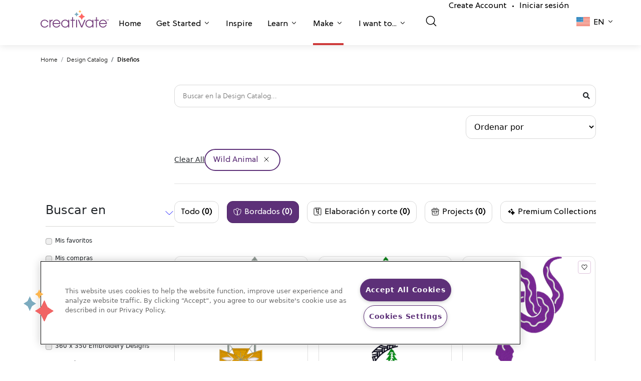

--- FILE ---
content_type: text/html; charset=UTF-8
request_url: https://library.mysewnet.com/es-pr/search?categories=1076&type=embroidery
body_size: 98464
content:
<!DOCTYPE html>
<html lang="es_PR">
<head>
            <!-- OneTrust Cookies Consent Notice start for mysewnet.com -->
        <script src="https://cdn.cookielaw.org/scripttemplates/otSDKStub.js"  type="text/javascript" charset="UTF-8" data-domain-script="f89e6bdb-07a6-4d5c-b7f5-89340b3233ca" ></script>
        <script type="text/javascript">function OptanonWrapper() { }</script>
        <!-- OneTrust Cookies Consent Notice end for mysewnet.com -->
        
    
    <meta charset="utf-8">
    <link rel="icon" type="image/png" href="/static/img/favicon.png"/>
    <meta name="viewport" content="width=device-width, initial-scale=1, maximum-scale=1.0, shrink-to-fit=no, user-scalable=0">
                        <title></title>
        

        <script>
    window.dataLayer = window.dataLayer || [];
   // function gtag(){dataLayer.push(arguments);}
    </script>

            <script async src="https://tags.pw.adn.cloud/PLXGRK/activation.js"></script>
    
    
                        <link href="https://library.mysewnet.com/search?categories=1076&type=embroidery" hreflang="x-default" rel="alternate">
                    <link href="https://library.mysewnet.com/search?categories=1076&type=embroidery" hreflang="en-us" rel="alternate">
                    <link href="https://library.mysewnet.com/zh-hans-cn/search?categories=1076&type=embroidery" hreflang="zh-hans-cn" rel="alternate">
                    <link href="https://library.mysewnet.com/da-dk/search?categories=1076&type=embroidery" hreflang="da-dk" rel="alternate">
                    <link href="https://library.mysewnet.com/nl-be/search?categories=1076&type=embroidery" hreflang="nl-be" rel="alternate">
                    <link href="https://library.mysewnet.com/nl-nl/search?categories=1076&type=embroidery" hreflang="nl-nl" rel="alternate">
                    <link href="https://library.mysewnet.com/en-au/search?categories=1076&type=embroidery" hreflang="en-au" rel="alternate">
                    <link href="https://library.mysewnet.com/en-ca/search?categories=1076&type=embroidery" hreflang="en-ca" rel="alternate">
                    <link href="https://library.mysewnet.com/he-il/search?categories=1076&type=embroidery" hreflang="he-il" rel="alternate">
                    <link href="https://library.mysewnet.com/ar-jo/search?categories=1076&type=embroidery" hreflang="ar-jo" rel="alternate">
                    <link href="https://library.mysewnet.com/ar-lb/search?categories=1076&type=embroidery" hreflang="ar-lb" rel="alternate">
                    <link href="https://library.mysewnet.com/ar-ae/search?categories=1076&type=embroidery" hreflang="ar-ae" rel="alternate">
                    <link href="https://library.mysewnet.com/ar-sa/search?categories=1076&type=embroidery" hreflang="ar-sa" rel="alternate">
                    <link href="https://library.mysewnet.com/en-nz/search?categories=1076&type=embroidery" hreflang="en-nz" rel="alternate">
                    <link href="https://library.mysewnet.com/es-pr/search?categories=1076&type=embroidery" hreflang="es-pr" rel="alternate">
                    <link href="https://library.mysewnet.com/en-za/search?categories=1076&type=embroidery" hreflang="en-za" rel="alternate">
                    <link href="https://library.mysewnet.com/en-gb/search?categories=1076&type=embroidery" hreflang="en-gb" rel="alternate">
                    <link href="https://library.mysewnet.com/fr-be/search?categories=1076&type=embroidery" hreflang="fr-be" rel="alternate">
                    <link href="https://library.mysewnet.com/fr-ca/search?categories=1076&type=embroidery" hreflang="fr-ca" rel="alternate">
                    <link href="https://library.mysewnet.com/fr-fr/search?categories=1076&type=embroidery" hreflang="fr-fr" rel="alternate">
                    <link href="https://library.mysewnet.com/fr-ch/search?categories=1076&type=embroidery" hreflang="fr-ch" rel="alternate">
                    <link href="https://library.mysewnet.com/de-at/search?categories=1076&type=embroidery" hreflang="de-at" rel="alternate">
                    <link href="https://library.mysewnet.com/de-de/search?categories=1076&type=embroidery" hreflang="de-de" rel="alternate">
                    <link href="https://library.mysewnet.com/de-ch/search?categories=1076&type=embroidery" hreflang="de-ch" rel="alternate">
                    <link href="https://library.mysewnet.com/it-it/search?categories=1076&type=embroidery" hreflang="it-it" rel="alternate">
                    <link href="https://library.mysewnet.com/it-ch/search?categories=1076&type=embroidery" hreflang="it-ch" rel="alternate">
                    <link href="https://library.mysewnet.com/nb-no/search?categories=1076&type=embroidery" hreflang="nb-no" rel="alternate">
                    <link href="https://library.mysewnet.com/es-es/search?categories=1076&type=embroidery" hreflang="es-es" rel="alternate">
                    <link href="https://library.mysewnet.com/sv-se/search?categories=1076&type=embroidery" hreflang="sv-se" rel="alternate">
                    <link href="https://library.mysewnet.com/sv-fi/search?categories=1076&type=embroidery" hreflang="sv-fi" rel="alternate">
                    <link href="https://library.mysewnet.com/ru-ru/search?categories=1076&type=embroidery" hreflang="ru-ru" rel="alternate">
                    <link href="https://library.mysewnet.com/fi-fi/search?categories=1076&type=embroidery" hreflang="fi-fi" rel="alternate">
                    <link href="https://library.mysewnet.com/tr-tr/search?categories=1076&type=embroidery" hreflang="tr-tr" rel="alternate">
            
            <link href="https://library.mysewnet.com/es-pr/search" rel="canonical">
    
    
    <script>

    var _rollbarConfig = {
        accessToken: '9f2f90c7dc044aa6a00c3bb9f7904b74',
        captureUncaught: true,
        captureUnhandledRejections: true,
        enabled: true,
        uncaughtErrorLevel: 'debug',
        payload: {
            environment: 'prod',
            client: {
                javascript: {
                    source_map_enabled: true,
                }
            }
        },
        autoInstrument: {
            network: true,
            log: true,
            dom: false,
            navigation: true,
            connectivity: true,
            contentSecurityPolicy: true,
            errorOnContentSecurityPolicy: false,
            
            networkResponseHeaders: true,
            networkResponseBody: true,
            networkRequestBody: true,
        }
    };
    
    // Rollbar Snippet
    !function(r){var e={};function o(n){if(e[n])return e[n].exports;var t=e[n]={i:n,l:!1,exports:{}};return r[n].call(t.exports,t,t.exports,o),t.l=!0,t.exports}o.m=r,o.c=e,o.d=function(r,e,n){o.o(r,e)||Object.defineProperty(r,e,{enumerable:!0,get:n})},o.r=function(r){"undefined"!=typeof Symbol&&Symbol.toStringTag&&Object.defineProperty(r,Symbol.toStringTag,{value:"Module"}),Object.defineProperty(r,"__esModule",{value:!0})},o.t=function(r,e){if(1&e&&(r=o(r)),8&e)return r;if(4&e&&"object"==typeof r&&r&&r.__esModule)return r;var n=Object.create(null);if(o.r(n),Object.defineProperty(n,"default",{enumerable:!0,value:r}),2&e&&"string"!=typeof r)for(var t in r)o.d(n,t,function(e){return r[e]}.bind(null,t));return n},o.n=function(r){var e=r&&r.__esModule?function(){return r.default}:function(){return r};return o.d(e,"a",e),e},o.o=function(r,e){return Object.prototype.hasOwnProperty.call(r,e)},o.p="",o(o.s=0)}([function(r,e,o){"use strict";var n=o(1),t=o(5);_rollbarConfig=_rollbarConfig||{},_rollbarConfig.rollbarJsUrl=_rollbarConfig.rollbarJsUrl||"https://cdn.rollbar.com/rollbarjs/refs/tags/v2.22.0/rollbar.min.js",_rollbarConfig.async=void 0===_rollbarConfig.async||_rollbarConfig.async;var a=n.setupShim(window,_rollbarConfig),l=t(_rollbarConfig);window.rollbar=n.Rollbar,a.loadFull(window,document,!_rollbarConfig.async,_rollbarConfig,l)},function(r,e,o){"use strict";var n=o(2),t=o(3);function a(r){return function(){try{return r.apply(this,arguments)}catch(r){try{console.error("[Rollbar]: Internal error",r)}catch(r){}}}}var l=0;function i(r,e){this.options=r,this._rollbarOldOnError=null;var o=l++;this.shimId=function(){return o},"undefined"!=typeof window&&window._rollbarShims&&(window._rollbarShims[o]={handler:e,messages:[]})}var s=o(4),d=function(r,e){return new i(r,e)},c=function(r){return new s(d,r)};function u(r){return a((function(){var e=this,o=Array.prototype.slice.call(arguments,0),n={shim:e,method:r,args:o,ts:new Date};window._rollbarShims[this.shimId()].messages.push(n)}))}i.prototype.loadFull=function(r,e,o,n,t){var l=!1,i=e.createElement("script"),s=e.getElementsByTagName("script")[0],d=s.parentNode;i.crossOrigin="",i.src=n.rollbarJsUrl,o||(i.async=!0),i.onload=i.onreadystatechange=a((function(){if(!(l||this.readyState&&"loaded"!==this.readyState&&"complete"!==this.readyState)){i.onload=i.onreadystatechange=null;try{d.removeChild(i)}catch(r){}l=!0,function(){var e;if(void 0===r._rollbarDidLoad){e=new Error("rollbar.js did not load");for(var o,n,a,l,i=0;o=r._rollbarShims[i++];)for(o=o.messages||[];n=o.shift();)for(a=n.args||[],i=0;i<a.length;++i)if("function"==typeof(l=a[i])){l(e);break}}"function"==typeof t&&t(e)}()}})),d.insertBefore(i,s)},i.prototype.wrap=function(r,e,o){try{var n;if(n="function"==typeof e?e:function(){return e||{}},"function"!=typeof r)return r;if(r._isWrap)return r;if(!r._rollbar_wrapped&&(r._rollbar_wrapped=function(){o&&"function"==typeof o&&o.apply(this,arguments);try{return r.apply(this,arguments)}catch(o){var e=o;throw e&&("string"==typeof e&&(e=new String(e)),e._rollbarContext=n()||{},e._rollbarContext._wrappedSource=r.toString(),window._rollbarWrappedError=e),e}},r._rollbar_wrapped._isWrap=!0,r.hasOwnProperty))for(var t in r)r.hasOwnProperty(t)&&(r._rollbar_wrapped[t]=r[t]);return r._rollbar_wrapped}catch(e){return r}};for(var p="log,debug,info,warn,warning,error,critical,global,configure,handleUncaughtException,handleAnonymousErrors,handleUnhandledRejection,captureEvent,captureDomContentLoaded,captureLoad".split(","),f=0;f<p.length;++f)i.prototype[p[f]]=u(p[f]);r.exports={setupShim:function(r,e){if(r){var o=e.globalAlias||"Rollbar";if("object"==typeof r[o])return r[o];r._rollbarShims={},r._rollbarWrappedError=null;var l=new c(e);return a((function(){e.captureUncaught&&(l._rollbarOldOnError=r.onerror,n.captureUncaughtExceptions(r,l,!0),e.wrapGlobalEventHandlers&&t(r,l,!0)),e.captureUnhandledRejections&&n.captureUnhandledRejections(r,l,!0);var a=e.autoInstrument;return!1!==e.enabled&&(void 0===a||!0===a||"object"==typeof a&&a.network)&&r.addEventListener&&(r.addEventListener("load",l.captureLoad.bind(l)),r.addEventListener("DOMContentLoaded",l.captureDomContentLoaded.bind(l))),r[o]=l,l}))()}},Rollbar:c}},function(r,e,o){"use strict";function n(r,e,o,n){r._rollbarWrappedError&&(n[4]||(n[4]=r._rollbarWrappedError),n[5]||(n[5]=r._rollbarWrappedError._rollbarContext),r._rollbarWrappedError=null);var t=e.handleUncaughtException.apply(e,n);o&&o.apply(r,n),"anonymous"===t&&(e.anonymousErrorsPending+=1)}r.exports={captureUncaughtExceptions:function(r,e,o){if(r){var t;if("function"==typeof e._rollbarOldOnError)t=e._rollbarOldOnError;else if(r.onerror){for(t=r.onerror;t._rollbarOldOnError;)t=t._rollbarOldOnError;e._rollbarOldOnError=t}e.handleAnonymousErrors();var a=function(){var o=Array.prototype.slice.call(arguments,0);n(r,e,t,o)};o&&(a._rollbarOldOnError=t),r.onerror=a}},captureUnhandledRejections:function(r,e,o){if(r){"function"==typeof r._rollbarURH&&r._rollbarURH.belongsToShim&&r.removeEventListener("unhandledrejection",r._rollbarURH);var n=function(r){var o,n,t;try{o=r.reason}catch(r){o=void 0}try{n=r.promise}catch(r){n="[unhandledrejection] error getting `promise` from event"}try{t=r.detail,!o&&t&&(o=t.reason,n=t.promise)}catch(r){}o||(o="[unhandledrejection] error getting `reason` from event"),e&&e.handleUnhandledRejection&&e.handleUnhandledRejection(o,n)};n.belongsToShim=o,r._rollbarURH=n,r.addEventListener("unhandledrejection",n)}}}},function(r,e,o){"use strict";function n(r,e,o){if(e.hasOwnProperty&&e.hasOwnProperty("addEventListener")){for(var n=e.addEventListener;n._rollbarOldAdd&&n.belongsToShim;)n=n._rollbarOldAdd;var t=function(e,o,t){n.call(this,e,r.wrap(o),t)};t._rollbarOldAdd=n,t.belongsToShim=o,e.addEventListener=t;for(var a=e.removeEventListener;a._rollbarOldRemove&&a.belongsToShim;)a=a._rollbarOldRemove;var l=function(r,e,o){a.call(this,r,e&&e._rollbar_wrapped||e,o)};l._rollbarOldRemove=a,l.belongsToShim=o,e.removeEventListener=l}}r.exports=function(r,e,o){if(r){var t,a,l="EventTarget,Window,Node,ApplicationCache,AudioTrackList,ChannelMergerNode,CryptoOperation,EventSource,FileReader,HTMLUnknownElement,IDBDatabase,IDBRequest,IDBTransaction,KeyOperation,MediaController,MessagePort,ModalWindow,Notification,SVGElementInstance,Screen,TextTrack,TextTrackCue,TextTrackList,WebSocket,WebSocketWorker,Worker,XMLHttpRequest,XMLHttpRequestEventTarget,XMLHttpRequestUpload".split(",");for(t=0;t<l.length;++t)r[a=l[t]]&&r[a].prototype&&n(e,r[a].prototype,o)}}},function(r,e,o){"use strict";function n(r,e){this.impl=r(e,this),this.options=e,function(r){for(var e=function(r){return function(){var e=Array.prototype.slice.call(arguments,0);if(this.impl[r])return this.impl[r].apply(this.impl,e)}},o="log,debug,info,warn,warning,error,critical,global,configure,handleUncaughtException,handleAnonymousErrors,handleUnhandledRejection,_createItem,wrap,loadFull,shimId,captureEvent,captureDomContentLoaded,captureLoad".split(","),n=0;n<o.length;n++)r[o[n]]=e(o[n])}(n.prototype)}n.prototype._swapAndProcessMessages=function(r,e){var o,n,t;for(this.impl=r(this.options);o=e.shift();)n=o.method,t=o.args,this[n]&&"function"==typeof this[n]&&("captureDomContentLoaded"===n||"captureLoad"===n?this[n].apply(this,[t[0],o.ts]):this[n].apply(this,t));return this},r.exports=n},function(r,e,o){"use strict";r.exports=function(r){return function(e){if(!e&&!window._rollbarInitialized){for(var o,n,t=(r=r||{}).globalAlias||"Rollbar",a=window.rollbar,l=function(r){return new a(r)},i=0;o=window._rollbarShims[i++];)n||(n=o.handler),o.handler._swapAndProcessMessages(l,o.messages);window[t]=n,window._rollbarInitialized=!0}}}}]);
    // End Rollbar Snippet
    </script>

        <link rel="stylesheet" href="https://use.fontawesome.com/releases/v5.4.1/css/all.css">
<link rel="stylesheet" href="https://cdn.mysewnet.com/2.0/_base.css">
<link rel="stylesheet" href="https://cdn.mysewnet.com/2.0/_menu.css">
<link rel="stylesheet" type="text/css" href="/static/app.c1552f23.css">

<link href="https://cdn.jsdelivr.net/npm/bootstrap@5.0.2/dist/css/bootstrap.min.css" rel="stylesheet" integrity="sha384-EVSTQN3/azprG1Anm3QDgpJLIm9Nao0Yz1ztcQTwFspd3yD65VohhpuuCOmLASjC" crossorigin="anonymous">
<link rel="stylesheet" href="https://cdnjs.cloudflare.com/ajax/libs/font-awesome/5.15.3/css/all.min.css" integrity="sha512-iBBXm8fW90+nuLcSKlbmrPcLa0OT92xO1BIsZ+ywDWZCvqsWgccV3gFoRBv0z+8dLJgyAHIhR35VZc2oM/gI1w==" crossorigin="anonymous" referrerpolicy="no-referrer"/>

    <script async src="https://js.convertflow.co/production/websites/44449.js"></script>

    <script src="https://cdn.auth0.com/js/auth0/9.18/auth0.min.js"></script>

<!-- Google Tag Manager -->
<script>(function(w,d,s,l,i){w[l]=w[l]||[];w[l].push({'gtm.start':
new Date().getTime(),event:'gtm.js'});var f=d.getElementsByTagName(s)[0],
j=d.createElement(s),dl=l!='dataLayer'?'&l='+l:'';j.async=true;j.src=
'https://www.googletagmanager.com/gtm.js?id='+i+dl;f.parentNode.insertBefore(j,f);
})(window,document,'script','dataLayer','GTM-PVDMWSD');</script>
<!-- End Google Tag Manager -->
</head>
<body >


<!-- Google Tag Manager (noscript) -->
<noscript><iframe src="https://www.googletagmanager.com/ns.html?id=GTM-PVDMWSD"
height="0" width="0" style="display:none;visibility:hidden"></iframe></noscript>
<!-- End Google Tag Manager (noscript) -->
</body>

                <header class="creativate-header">
    <nav class="creativate-mega-menu-wrapper">
                <div class="creativate-main-nav-mobile d-lg-none">
            <div class="inner-mobile-main-nav">
                <div class="container">
                    <div class="left-container">
                        <a href="#" class="mobile-menu-toggle">
                        </a>
                        <LanguagePicker languagedata="[{&quot;name&quot;:null,&quot;href&quot;:&quot;\/en-za&quot;,&quot;code&quot;:&quot;en-za&quot;,&quot;shortcode&quot;:null},{&quot;name&quot;:null,&quot;href&quot;:&quot;\/ru-ru&quot;,&quot;code&quot;:&quot;ru-ru&quot;,&quot;shortcode&quot;:null},{&quot;name&quot;:null,&quot;href&quot;:&quot;\/fr-fr&quot;,&quot;code&quot;:&quot;fr-fr&quot;,&quot;shortcode&quot;:null},{&quot;name&quot;:null,&quot;href&quot;:&quot;\/en-au&quot;,&quot;code&quot;:&quot;en-au&quot;,&quot;shortcode&quot;:null},{&quot;name&quot;:null,&quot;href&quot;:&quot;\/zh-hans-cn&quot;,&quot;code&quot;:&quot;zh-hans-cn&quot;,&quot;shortcode&quot;:null},{&quot;name&quot;:null,&quot;href&quot;:&quot;\/fi-fi&quot;,&quot;code&quot;:&quot;fi-fi&quot;,&quot;shortcode&quot;:null},{&quot;name&quot;:null,&quot;href&quot;:&quot;\/ar-jo&quot;,&quot;code&quot;:&quot;ar-jo&quot;,&quot;shortcode&quot;:null},{&quot;name&quot;:null,&quot;href&quot;:&quot;\/ar-lb&quot;,&quot;code&quot;:&quot;ar-lb&quot;,&quot;shortcode&quot;:null},{&quot;name&quot;:null,&quot;href&quot;:&quot;\/ar-ae&quot;,&quot;code&quot;:&quot;ar-ae&quot;,&quot;shortcode&quot;:null},{&quot;name&quot;:null,&quot;href&quot;:&quot;\/ar-sa&quot;,&quot;code&quot;:&quot;ar-sa&quot;,&quot;shortcode&quot;:null},{&quot;name&quot;:null,&quot;href&quot;:&quot;\/en-nz&quot;,&quot;code&quot;:&quot;en-nz&quot;,&quot;shortcode&quot;:null},{&quot;name&quot;:null,&quot;href&quot;:&quot;\/es-pr&quot;,&quot;code&quot;:&quot;es-pr&quot;,&quot;shortcode&quot;:null},{&quot;name&quot;:&quot;Austria (German)&quot;,&quot;href&quot;:&quot;\/de-at&quot;,&quot;code&quot;:&quot;de-at&quot;,&quot;shortcode&quot;:&quot;de&quot;},{&quot;name&quot;:&quot;Belgium (Dutch)&quot;,&quot;href&quot;:&quot;\/nl-be&quot;,&quot;code&quot;:&quot;nl-be&quot;,&quot;shortcode&quot;:&quot;nl&quot;},{&quot;name&quot;:&quot;Belgium (French)&quot;,&quot;href&quot;:&quot;\/fr-be&quot;,&quot;code&quot;:&quot;fr-be&quot;,&quot;shortcode&quot;:&quot;fr&quot;},{&quot;name&quot;:&quot;Canada (English)&quot;,&quot;href&quot;:&quot;\/en-ca&quot;,&quot;code&quot;:&quot;en-ca&quot;,&quot;shortcode&quot;:&quot;en&quot;},{&quot;name&quot;:&quot;Canada (French)&quot;,&quot;href&quot;:&quot;\/fr-ca&quot;,&quot;code&quot;:&quot;fr-ca&quot;,&quot;shortcode&quot;:&quot;fr&quot;},{&quot;name&quot;:&quot;Denmark (Danish)&quot;,&quot;href&quot;:&quot;\/da-dk&quot;,&quot;code&quot;:&quot;da-dk&quot;,&quot;shortcode&quot;:&quot;da&quot;},{&quot;name&quot;:&quot;Finland (Swedish)&quot;,&quot;href&quot;:&quot;\/sv-fi&quot;,&quot;code&quot;:&quot;sv-fi&quot;,&quot;shortcode&quot;:&quot;sv&quot;},{&quot;name&quot;:&quot;Germany (German)&quot;,&quot;href&quot;:&quot;\/de-de&quot;,&quot;code&quot;:&quot;de-de&quot;,&quot;shortcode&quot;:&quot;de&quot;},{&quot;name&quot;:&quot;Ireland (English)&quot;,&quot;href&quot;:&quot;\/he-il&quot;,&quot;code&quot;:&quot;he-il&quot;,&quot;shortcode&quot;:&quot;en&quot;},{&quot;name&quot;:&quot;Italy (Italian)&quot;,&quot;href&quot;:&quot;\/it-it&quot;,&quot;code&quot;:&quot;it-it&quot;,&quot;shortcode&quot;:&quot;it&quot;},{&quot;name&quot;:&quot;Netherlands (Dutch)&quot;,&quot;href&quot;:&quot;\/nl-nl&quot;,&quot;code&quot;:&quot;nl-nl&quot;,&quot;shortcode&quot;:&quot;nl&quot;},{&quot;name&quot;:&quot;Norway (Norwegian)&quot;,&quot;href&quot;:&quot;\/nb-no&quot;,&quot;code&quot;:&quot;no-no&quot;,&quot;shortcode&quot;:&quot;nb&quot;},{&quot;name&quot;:&quot;Spain (Spanish)&quot;,&quot;href&quot;:&quot;\/es-es&quot;,&quot;code&quot;:&quot;es-es&quot;,&quot;shortcode&quot;:&quot;es&quot;},{&quot;name&quot;:&quot;Sweden (Swedish)&quot;,&quot;href&quot;:&quot;\/sv-se&quot;,&quot;code&quot;:&quot;sv-se&quot;,&quot;shortcode&quot;:&quot;sv&quot;},{&quot;name&quot;:&quot;Switzerland (French)&quot;,&quot;href&quot;:&quot;\/fr-ch&quot;,&quot;code&quot;:&quot;fr-ch&quot;,&quot;shortcode&quot;:&quot;fr&quot;},{&quot;name&quot;:&quot;Switzerland (German)&quot;,&quot;href&quot;:&quot;\/de-ch&quot;,&quot;code&quot;:&quot;de-ch&quot;,&quot;shortcode&quot;:&quot;de&quot;},{&quot;name&quot;:&quot;Switzerland (Italian)&quot;,&quot;href&quot;:&quot;\/it-ch&quot;,&quot;code&quot;:&quot;it-ch&quot;,&quot;shortcode&quot;:&quot;it&quot;},{&quot;name&quot;:&quot;Turkey (Turkish)&quot;,&quot;href&quot;:&quot;\/tr-tr&quot;,&quot;code&quot;:&quot;tr-tr&quot;,&quot;shortcode&quot;:&quot;tr&quot;},{&quot;name&quot;:&quot;United Kingdom (English)&quot;,&quot;href&quot;:&quot;\/en-gb&quot;,&quot;code&quot;:&quot;en-gb&quot;,&quot;shortcode&quot;:&quot;en&quot;},{&quot;name&quot;:&quot;United States (English)&quot;,&quot;href&quot;:&quot;\/&quot;,&quot;code&quot;:&quot;en-us&quot;,&quot;shortcode&quot;:&quot;en&quot;}]" data-vue></LanguagePicker>
                    </div>
                    <div class="brand-container">
                        <a href="https://creativate.com">
                            <svg width="93px" height="auto" viewbox="0 0 130 34" fill="none" xmlns="http://www.w3.org/2000/svg">
                                <g clip-path="url(#clip0_1353_272)">
                                    <path d="M14.9545 29.3487C13.475 32.3159 11.1231 34 7.76785 34C3.46038 34 0 30.7649 0 26.1933C0 22.1842 3.48736 18.6545 7.76785 18.6545C10.9382 18.6545 13.7656 20.4461 14.9545 23.4406H12.9196C11.837 21.4084 9.90727 20.3392 7.82068 20.3392C4.4913 20.3392 1.84881 22.9856 1.84881 26.3008C1.84881 29.6695 4.46432 32.3159 7.82068 32.3159C10.0135 32.3159 11.8898 31.3001 12.9196 29.3487H14.9545Z" fill="#753E7C"/>
                                    <path d="M16.9873 33.6527V19.0295H18.8361V21.1407H18.8889C19.523 19.6171 20.6326 18.7884 22.9581 18.6542V20.6328H22.9322C20.2628 20.9007 18.8361 22.665 18.8361 25.0173V33.6527H16.9873Z" fill="#753E7C"/>
                                    <path d="M24.721 27.0219C24.8789 29.9361 27.5214 32.3158 30.3219 32.3158C32.5675 32.3158 34.7075 31.0065 35.5001 28.8669H37.4557C36.3461 32.0212 33.4394 33.9999 30.3489 33.9999C26.2528 33.9999 22.8182 30.6312 22.8182 26.3541C22.8182 22.1033 26.2797 18.6544 30.3219 18.6544C34.6552 18.6544 37.9048 22.4246 37.9048 26.4611C37.9048 26.6482 37.8789 26.8353 37.8789 27.0219H24.721ZM36.0021 25.3384C35.4742 22.3974 33.1757 20.339 30.3219 20.339C27.6266 20.339 25.2229 22.3177 24.721 25.3384H36.0021Z" fill="#753E7C"/>
                                    <path d="M52.7843 33.6525V31.0857H52.7303C51.5415 32.9046 49.4549 34 47.1024 34C42.7691 34 39.3346 30.6853 39.3346 26.3008C39.3346 21.9163 42.8759 18.6545 47.1024 18.6545C49.5072 18.6545 51.5684 19.7511 52.7303 21.5955H52.7843V19.0299H54.6331V33.6525H52.7843ZM52.8894 26.3543C52.8894 23.0925 50.3526 20.3392 47.0766 20.3392C43.7477 20.3392 41.1845 22.9054 41.1845 26.3816C41.1845 29.7492 43.6949 32.3159 47.1024 32.3159C50.3267 32.3159 52.8894 29.6422 52.8894 26.3543Z" fill="#753E7C"/>
                                    <path d="M60.1188 33.6527V20.7137H57.08V19.0296H60.1188V13.8699H61.9675V19.0296H65.429V20.7137H61.9675V33.6527H60.1188Z" fill="#753E7C"/>
                                    <path d="M69.6647 19.0294H67.8159V33.6526H69.6647V19.0294Z" fill="#753E7C"/>
                                    <path d="M77.5532 33.6527L71.4492 19.0295H73.4307L78.5302 31.326L83.7089 19.0295H85.6909L79.5869 33.6527H77.5532Z" fill="#753E7C"/>
                                    <path d="M99.0246 33.6525V31.0857H98.9707C97.7818 32.9046 95.6952 34 93.3428 34C89.0095 34 85.575 30.6853 85.575 26.3008C85.575 21.9163 89.1162 18.6545 93.3428 18.6545C95.7475 18.6545 97.8088 19.7511 98.9707 21.5955H99.0246V19.0299H100.873V33.6525H99.0246ZM99.1298 26.3543C99.1298 23.0925 96.5929 20.3392 93.3169 20.3392C89.9881 20.3392 87.4249 22.9054 87.4249 26.3816C87.4249 29.7492 89.9352 32.3159 93.3428 32.3159C96.5671 32.3159 99.1298 29.6422 99.1298 26.3543Z" fill="#753E7C"/>
                                    <path d="M105.809 33.6527V20.7137H102.77V19.0296H105.809V13.8699H107.657V19.0296H111.119V20.7137H107.657V33.6527H105.809Z" fill="#753E7C"/>
                                    <path d="M113.499 27.0219C113.657 29.9361 116.3 32.3158 119.1 32.3158C121.346 32.3158 123.486 31.0065 124.279 28.8669H126.234C125.125 32.0212 122.218 33.9999 119.127 33.9999C115.031 33.9999 111.597 30.6312 111.597 26.3541C111.597 22.1033 115.058 18.6544 119.1 18.6544C123.434 18.6544 126.683 22.4246 126.683 26.4611C126.683 26.6482 126.657 26.8353 126.657 27.0219H113.499ZM124.781 25.3384C124.253 22.3974 121.954 20.339 119.1 20.339C116.405 20.339 114.001 22.3177 113.499 25.3384H124.781Z" fill="#753E7C"/>
                                    <path d="M76.1126 3.87937L75.1114 5.7322L74.1096 3.87937L72.2784 2.86638L74.1096 1.85281L75.1114 0L76.1126 1.85281L77.9437 2.86638L76.1126 3.87937Z" fill="#FFB64D"/>
                                    <path d="M70.1834 9.91141L68.6813 12.6904L67.1793 9.91141L64.4327 8.39164L67.1793 6.87185L68.6813 4.0929L70.1834 6.87185L72.9299 8.39164L70.1834 9.91141Z" fill="#7CABBF"/>
                                    <path d="M80.8164 15.0076L78.5631 19.176L76.3103 15.0076L72.1899 12.7277L76.3103 10.4483L78.5631 6.2793L80.8164 10.4483L84.9362 12.7277L80.8164 15.0076Z" fill="#FF6663"/>
                                    <path d="M126.69 20.1986L126.3 20.2034L126.279 18.4512L125.617 18.4592L125.613 18.1573L127.334 18.1363L127.338 18.4382L126.669 18.4464L126.69 20.1986ZM128.592 20.1754L127.936 18.591L127.911 18.5913L127.934 18.9586L127.949 20.1832L127.572 20.1879L127.547 18.1337L128.14 18.1264L128.78 19.711L129.404 18.111L129.975 18.104L130 20.1582L129.597 20.1631L129.583 18.9669L129.597 18.576L129.572 18.5763L128.922 20.1714L128.592 20.1754Z" fill="#753E7C"/>
                                </g>
                                <defs>
                                    <clipPath id="clip0_1353_272">
                                        <rect width="130" height="34" fill="white"/>
                                    </clipPath>
                                </defs>
                            </svg>
                        </a>
                    </div>
                    <div class="right-container">
                                                    <a href="/auth/login">
                                <img src="/static/creativate-icons/user_24.svg" width="24px" height="24px" alt="Iniciar sesión"/>
                            </a>
                                            </div>
                </div>
            </div>
            <div class="mobile-menu-content-container">
                <div class="main-menu-container">
                    <div class="container">
                        <ul class="menu-items">
                                                                                                                        
                                                                    <li class="menu-item border-violet  " role="button" id="mobilehomeNavItem">
                                        <a href="https://creativate.com/">
                                            Home
                                        </a>
                                    </li>
                                
                                                                                                                            
                                                                    <li class="menu-item border-violet  has-sub-menu" role="button" id="mobilegetStartedNavItem">
                                        <a href="#">
                                            Get Started
                                        </a>
                                    </li>
                                
                                                                                                                            
                                                                    <li class="menu-item border-teal  " role="button" id="mobileinspireNavItem">
                                        <a href="https://creativate.com/pages/inspire">
                                            Inspire
                                        </a>
                                    </li>
                                
                                                                                                                            
                                                                    <li class="menu-item border-gold  has-sub-menu" role="button" id="mobilelearnNavItem">
                                        <a href="#">
                                            Learn
                                        </a>
                                    </li>
                                
                                                                                                                            
                                                                    <li class="menu-item border-salmon current-page has-sub-menu" role="button" id="mobilemakeNavItem">
                                        <a href="#">
                                            Make
                                        </a>
                                    </li>
                                
                                                                                                                            
                                                                    <li class="menu-item border-violet  has-sub-menu" role="button" id="mobileiWantToNavItem">
                                        <a href="#">
                                            I want to...
                                        </a>
                                    </li>
                                
                                                                                    </ul>
                        <div class="divider"></div>
                                                    <ul class="secondary-menu-items">
                                <li class="secondary-menu-item">
                                    <NavSearchInput search-url="/es-pr/search" 
                                        v-bind:is-on-search-page="
                                                                                            true
                                                                                    " has-filter data-vue></NavSearchInput>
                                </li>
                                                                    <li class="secondary-menu-item">
                                        <a href="/auth/register">Create Account</a><span class="account-item-spacer">•</span><a href="/auth/login">Iniciar sesión</a>
                                    </li>
                                                            </ul>
                                            </div>
                </div>
                <div class="sub-menus-container">
                    <div class="mobile-mega-menu-sections">
                                                                                                                                                                        <div class="mobile-mega-menu-section violet-bg" aria-labelledby="mobilegetStartedNavItem">
                                    <div class="container mobile-mega-menu-content-container">
                                        <div class="header-section">
                                                                                        
                                            <h2 class="back-button-header">Get Started</h2>
                                            <p>Take the next step to elevate your creativity.</p>
                                        </div>
                                        <div class="links-section">
                                                                                            
                                                
                                                                                                    <div class="link-container">
                                                        <a href="https://creativate.com/pages/get-started-with-creativate" target="_self">
                                                            <div class="dropdown-link-image-container" style="background-image: url('/static/creativate-icons/mega-menu/submenu/getStarted1.png');"></div>
                                                            <h6>Explore CREATIVATE</h6>
                                                            <p>
                                                                Discover the power of CREATIVATE.
                                                            </p>
                                                        </a>
                                                    </div>
                                                
                                                                                                                                            
                                                
                                                                                                    <div class="link-container">
                                                        <a href="https://creativate.com/pages/explore-memberships" target="_self">
                                                            <div class="dropdown-link-image-container" style="background-image: url('/static/creativate-icons/mega-menu/submenu/getStarted2.jpeg');"></div>
                                                            <h6>See Memberships</h6>
                                                            <p>
                                                                Compare features, benefits, and pricing.
                                                            </p>
                                                        </a>
                                                    </div>
                                                
                                                                                                                                            
                                                
                                                                                                    <div class="link-container">
                                                        <a href="https://creativate.com/pages/get-software" target="_self">
                                                            <div class="dropdown-link-image-container" style="background-image: url('/static/creativate-icons/mega-menu/submenu/getStarted3.png');"></div>
                                                            <h6>Get Software</h6>
                                                            <p>
                                                                Download machine-compatible software to your devices
                                                            </p>
                                                        </a>
                                                    </div>
                                                
                                                                                                                                            
                                                
                                                                                                    <div class="link-container">
                                                        <a href="https://creativate.com/pages/get-started-activate" target="_self">
                                                            <div class="dropdown-link-image-container" style="background-image: url('/static/creativate-icons/mega-menu/submenu/getStarted4.png');"></div>
                                                            <h6>Activate Code</h6>
                                                            <p>
                                                                Use your code to access membership or to unlock one-time box software
                                                            </p>
                                                        </a>
                                                    </div>
                                                
                                                                                                                                    </div>
                                    </div>
                                </div>
                                                                                                                                                                                                    <div class="mobile-mega-menu-section gold-bg" aria-labelledby="mobilelearnNavItem">
                                    <div class="container mobile-mega-menu-content-container">
                                        <div class="header-section">
                                                                                            <img src="/static/creativate-icons/mega-menu/learn.svg"/>
                                                                                        
                                            <h2 class="back-button-header">Learn</h2>
                                            <p>Elevate your skills with easy-to-follow tutorials and how-to videos.</p>
                                        </div>
                                        <div class="links-section">
                                                                                            
                                                
                                                                                                    <div class="link-container">
                                                        <a href="https://creativate.com/pages/learn-with-creativate" target="_self">
                                                            <div class="dropdown-link-image-container" style="background-image: url('/static/creativate-icons/mega-menu/submenu/learn1.png');"></div>
                                                            <h6>CREATIVATE Resources</h6>
                                                            <p>
                                                                Learn more about CREATIVATE’s resources and the CREATIVATE App.
                                                            </p>
                                                        </a>
                                                    </div>
                                                
                                                                                                                                            
                                                
                                                                                                    <div class="link-container">
                                                        <a href="https://creativate.com/pages/tutorials-embroidery" target="_self">
                                                            <div class="dropdown-link-image-container" style="background-image: url('/static/creativate-icons/mega-menu/submenu/learn2.jpeg');"></div>
                                                            <h6>Tutorials &amp; How-Tos</h6>
                                                            <p>
                                                                Get expert guidance and step-by-step instructions.
                                                            </p>
                                                        </a>
                                                    </div>
                                                
                                                                                                                                            
                                                
                                                                                                    <div class="link-container">
                                                        <a href="https://creativate.com/pages/faqs" target="_self">
                                                            <div class="dropdown-link-image-container" style="background-image: url('/static/creativate-icons/mega-menu/submenu/learn3.jpeg');"></div>
                                                            <h6>FAQs &amp; Help</h6>
                                                            <p>
                                                                Find answers and additional support.
                                                            </p>
                                                        </a>
                                                    </div>
                                                
                                                                                                                                    </div>
                                    </div>
                                </div>
                                                                                                                                                <div class="mobile-mega-menu-section salmon-bg" aria-labelledby="mobilemakeNavItem">
                                    <div class="container mobile-mega-menu-content-container">
                                        <div class="header-section">
                                                                                            <img src="/static/creativate-icons/mega-menu/make.svg"/>
                                                                                        
                                            <h2 class="back-button-header">Make</h2>
                                            <p>Create your own designs with powerful digital tools.</p>
                                        </div>
                                        <div class="links-section">
                                                                                            
                                                
                                                                                                    <div class="link-container">
                                                        <a href="https://creativate.com/pages/make-with-creativate" target="_self">
                                                            <div class="dropdown-link-image-container" style="background-image: url('/static/creativate-icons/mega-menu/submenu/make1.jpeg');"></div>
                                                            <h6>CREATIVATE Tools</h6>
                                                            <p>
                                                                Get an overview of CREATIVATE’s design tools, assets, and software.
                                                            </p>
                                                        </a>
                                                    </div>
                                                
                                                                                                                                            
                                                
                                                                                                    <div class="link-container">
                                                        <a href="https://creativate.com/pages/make-design-catalog" target="_self">
                                                            <div class="dropdown-link-image-container" style="background-image: url('/static/creativate-icons/mega-menu/submenu/make2.jpeg');"></div>
                                                            <h6>Design Catalog</h6>
                                                            <p>
                                                                Browse thousands of ready-made designs and assets.
                                                            </p>
                                                        </a>
                                                    </div>
                                                
                                                                                                                                            
                                                
                                                                                                    <div class="link-container">
                                                        <a href="https://creativate.com/pages/make-vault" target="_self">
                                                            <div class="dropdown-link-image-container" style="background-image: url('/static/creativate-icons/mega-menu/submenu/make3.png');"></div>
                                                            <h6>Vault</h6>
                                                            <p>
                                                                Organize, save, and send your design files to CREATIVATE enabled machines.
                                                            </p>
                                                        </a>
                                                    </div>
                                                
                                                                                                                                            
                                                
                                                                                                    <div class="link-container">
                                                        <a href="https://creativate.com/pages/get-software" target="_self">
                                                            <div class="dropdown-link-image-container" style="background-image: url('/static/creativate-icons/mega-menu/submenu/make4.png');"></div>
                                                            <h6>Download Software</h6>
                                                            <p>
                                                                Get machine-compatible software for your devices.
                                                            </p>
                                                        </a>
                                                    </div>
                                                
                                                                                                                                    </div>
                                    </div>
                                </div>
                                                                                                                                                <div class="mobile-mega-menu-section violet-bg" aria-labelledby="mobileiWantToNavItem">
                                    <div class="container mobile-mega-menu-content-container">
                                        <div class="header-section">
                                                                                        
                                            <h2 class="back-button-header">I want to...</h2>
                                            <p>Start making masterpieces with CREATIVATE.</p>
                                        </div>
                                        <div class="links-section">
                                                                                            
                                                
                                                                                                    <div class="link-container">
                                                        <a href="https://creativate.com/pages/embroider-with-creativate" target="_self">
                                                            <div class="dropdown-link-image-container" style="background-image: url('/static/creativate-icons/mega-menu/submenu/iWantTo1.jpeg');"></div>
                                                            <h6>Embroider with CREATIVATE</h6>
                                                            <p>
                                                                Digitize, automate, and revolutionize your embroidery projects.
                                                            </p>
                                                        </a>
                                                    </div>
                                                
                                                                                                                                            
                                                
                                                                                                    <div class="link-container">
                                                        <a href="https://creativate.com/pages/quilt-with-creativate" target="_self">
                                                            <div class="dropdown-link-image-container" style="background-image: url('/static/creativate-icons/mega-menu/submenu/iWantTo2.jpeg');"></div>
                                                            <h6>Quilt with CREATIVATE</h6>
                                                            <p>
                                                                Design, customize, cut, and piece your quilts faster and easier.
                                                            </p>
                                                        </a>
                                                    </div>
                                                
                                                                                                                                            
                                                
                                                                                                    <div class="link-container">
                                                        <a href="https://creativate.com/pages/craft-with-creativate" target="_self">
                                                            <div class="dropdown-link-image-container" style="background-image: url('/static/creativate-icons/mega-menu/submenu/iWantTo3.jpeg');"></div>
                                                            <h6>Craft with CREATIVATE</h6>
                                                            <p>
                                                                Cut, embellish, deboss, and customize your crafts with ease.
                                                            </p>
                                                        </a>
                                                    </div>
                                                
                                                                                                                                            
                                                
                                                                                                    <div class="link-container">
                                                        <a href="https://creativate.com/pages/sew-with-creativate" target="_self">
                                                            <div class="dropdown-link-image-container" style="background-image: url('/static/creativate-icons/mega-menu/submenu/iWantTo4.jpeg');"></div>
                                                            <h6>Sew with CREATIVATE</h6>
                                                            <p>
                                                                Seamlessly elevate your sewing with empowering tools and intuitive software.
                                                            </p>
                                                        </a>
                                                    </div>
                                                
                                                                                                                                    </div>
                                    </div>
                                </div>
                                                                        </div>
                </div>
                
            </div>
        </div>
        
                <div class="creativate-main-nav-desktop d-none d-lg-block">
            <div class="container">
                <div class="brand-container">
                    <a href="https://creativate.com">
                        <svg class="d-xl-none creativatelogo-mobile" width="32" height="32" viewBox="0 0 32 32" fill="none" xmlns="http://www.w3.org/2000/svg">
                            <path d="M24.2804 23.157L21.3755 28.4447L18.4729 23.157L13.1641 20.2624L18.4729 17.3701L21.3755 12.0801L24.2804 17.3701L29.5869 20.2624L24.2804 23.157Z" fill="#F16665"/>
                            <path d="M17.7871 8.43304L16.5433 10.7002L15.3005 8.43304L13.0273 7.19192L15.3005 5.95179L16.5433 3.68359L17.7871 5.95179L20.0592 7.19192L17.7871 8.43304Z" fill="#FCB54E"/>
                            <path d="M9.69189 16.7325L7.79004 20.2064L5.88974 16.7325L2.41406 14.8307L5.88974 12.9305L7.79004 9.45508L9.69189 12.9305L13.166 14.8307L9.69189 16.7325Z" fill="#7CAABF"/>
                        </svg>

                        <svg class="d-none d-xl-block creativatelogo-desktop" width="136px" height="auto" viewbox="0 0 130 34" fill="none" xmlns="http://www.w3.org/2000/svg">
                            <g clip-path="url(#clip0_1353_272)">
                                <path d="M14.9545 29.3487C13.475 32.3159 11.1231 34 7.76785 34C3.46038 34 0 30.7649 0 26.1933C0 22.1842 3.48736 18.6545 7.76785 18.6545C10.9382 18.6545 13.7656 20.4461 14.9545 23.4406H12.9196C11.837 21.4084 9.90727 20.3392 7.82068 20.3392C4.4913 20.3392 1.84881 22.9856 1.84881 26.3008C1.84881 29.6695 4.46432 32.3159 7.82068 32.3159C10.0135 32.3159 11.8898 31.3001 12.9196 29.3487H14.9545Z" fill="#753E7C"/>
                                <path d="M16.9873 33.6527V19.0295H18.8361V21.1407H18.8889C19.523 19.6171 20.6326 18.7884 22.9581 18.6542V20.6328H22.9322C20.2628 20.9007 18.8361 22.665 18.8361 25.0173V33.6527H16.9873Z" fill="#753E7C"/>
                                <path d="M24.721 27.0219C24.8789 29.9361 27.5214 32.3158 30.3219 32.3158C32.5675 32.3158 34.7075 31.0065 35.5001 28.8669H37.4557C36.3461 32.0212 33.4394 33.9999 30.3489 33.9999C26.2528 33.9999 22.8182 30.6312 22.8182 26.3541C22.8182 22.1033 26.2797 18.6544 30.3219 18.6544C34.6552 18.6544 37.9048 22.4246 37.9048 26.4611C37.9048 26.6482 37.8789 26.8353 37.8789 27.0219H24.721ZM36.0021 25.3384C35.4742 22.3974 33.1757 20.339 30.3219 20.339C27.6266 20.339 25.2229 22.3177 24.721 25.3384H36.0021Z" fill="#753E7C"/>
                                <path d="M52.7843 33.6525V31.0857H52.7303C51.5415 32.9046 49.4549 34 47.1024 34C42.7691 34 39.3346 30.6853 39.3346 26.3008C39.3346 21.9163 42.8759 18.6545 47.1024 18.6545C49.5072 18.6545 51.5684 19.7511 52.7303 21.5955H52.7843V19.0299H54.6331V33.6525H52.7843ZM52.8894 26.3543C52.8894 23.0925 50.3526 20.3392 47.0766 20.3392C43.7477 20.3392 41.1845 22.9054 41.1845 26.3816C41.1845 29.7492 43.6949 32.3159 47.1024 32.3159C50.3267 32.3159 52.8894 29.6422 52.8894 26.3543Z" fill="#753E7C"/>
                                <path d="M60.1188 33.6527V20.7137H57.08V19.0296H60.1188V13.8699H61.9675V19.0296H65.429V20.7137H61.9675V33.6527H60.1188Z" fill="#753E7C"/>
                                <path d="M69.6647 19.0294H67.8159V33.6526H69.6647V19.0294Z" fill="#753E7C"/>
                                <path d="M77.5532 33.6527L71.4492 19.0295H73.4307L78.5302 31.326L83.7089 19.0295H85.6909L79.5869 33.6527H77.5532Z" fill="#753E7C"/>
                                <path d="M99.0246 33.6525V31.0857H98.9707C97.7818 32.9046 95.6952 34 93.3428 34C89.0095 34 85.575 30.6853 85.575 26.3008C85.575 21.9163 89.1162 18.6545 93.3428 18.6545C95.7475 18.6545 97.8088 19.7511 98.9707 21.5955H99.0246V19.0299H100.873V33.6525H99.0246ZM99.1298 26.3543C99.1298 23.0925 96.5929 20.3392 93.3169 20.3392C89.9881 20.3392 87.4249 22.9054 87.4249 26.3816C87.4249 29.7492 89.9352 32.3159 93.3428 32.3159C96.5671 32.3159 99.1298 29.6422 99.1298 26.3543Z" fill="#753E7C"/>
                                <path d="M105.809 33.6527V20.7137H102.77V19.0296H105.809V13.8699H107.657V19.0296H111.119V20.7137H107.657V33.6527H105.809Z" fill="#753E7C"/>
                                <path d="M113.499 27.0219C113.657 29.9361 116.3 32.3158 119.1 32.3158C121.346 32.3158 123.486 31.0065 124.279 28.8669H126.234C125.125 32.0212 122.218 33.9999 119.127 33.9999C115.031 33.9999 111.597 30.6312 111.597 26.3541C111.597 22.1033 115.058 18.6544 119.1 18.6544C123.434 18.6544 126.683 22.4246 126.683 26.4611C126.683 26.6482 126.657 26.8353 126.657 27.0219H113.499ZM124.781 25.3384C124.253 22.3974 121.954 20.339 119.1 20.339C116.405 20.339 114.001 22.3177 113.499 25.3384H124.781Z" fill="#753E7C"/>
                                <path d="M76.1126 3.87937L75.1114 5.7322L74.1096 3.87937L72.2784 2.86638L74.1096 1.85281L75.1114 0L76.1126 1.85281L77.9437 2.86638L76.1126 3.87937Z" fill="#FFB64D"/>
                                <path d="M70.1834 9.91141L68.6813 12.6904L67.1793 9.91141L64.4327 8.39164L67.1793 6.87185L68.6813 4.0929L70.1834 6.87185L72.9299 8.39164L70.1834 9.91141Z" fill="#7CABBF"/>
                                <path d="M80.8164 15.0076L78.5631 19.176L76.3103 15.0076L72.1899 12.7277L76.3103 10.4483L78.5631 6.2793L80.8164 10.4483L84.9362 12.7277L80.8164 15.0076Z" fill="#FF6663"/>
                                <path d="M126.69 20.1986L126.3 20.2034L126.279 18.4512L125.617 18.4592L125.613 18.1573L127.334 18.1363L127.338 18.4382L126.669 18.4464L126.69 20.1986ZM128.592 20.1754L127.936 18.591L127.911 18.5913L127.934 18.9586L127.949 20.1832L127.572 20.1879L127.547 18.1337L128.14 18.1264L128.78 19.711L129.404 18.111L129.975 18.104L130 20.1582L129.597 20.1631L129.583 18.9669L129.597 18.576L129.572 18.5763L128.922 20.1714L128.592 20.1754Z" fill="#753E7C"/>
                            </g>
                            <defs>
                                <clipPath id="clip0_1353_272">
                                    <rect width="130" height="34" fill="white"/>
                                </clipPath>
                            </defs>
                        </svg>
                    </a>
                </div>
                <ul class="menu-items">
                                                                                        
                                                    <li class="menu-item border-violet  " role="button" id="homeNavItem">
                                <a href="https://creativate.com/">
                                    Home
                                </a>
                            </li>
                        
                                                                                            
                                                    <li class="menu-item border-violet  dropdown" role="button" id="getStartedNavItem">
                                <a href="#">
                                    Get Started
                                </a>
                            </li>
                        
                                                                                            
                                                    <li class="menu-item border-teal  " role="button" id="inspireNavItem">
                                <a href="https://creativate.com/pages/inspire">
                                    Inspire
                                </a>
                            </li>
                        
                                                                                            
                                                    <li class="menu-item border-gold  dropdown" role="button" id="learnNavItem">
                                <a href="#">
                                    Learn
                                </a>
                            </li>
                        
                                                                                            
                                                    <li class="menu-item border-salmon current-page dropdown" role="button" id="makeNavItem">
                                <a href="#">
                                    Make
                                </a>
                            </li>
                        
                                                                                            
                                                    <li class="menu-item border-violet  dropdown" role="button" id="iWantToNavItem">
                                <a href="#">
                                    I want to...
                                </a>
                            </li>
                        
                                                            </ul>
                                    <ul class="secondary-nav-items">
                            <li class="secondary-nav-item extra-margin-item">
                                <NavSearchInput search-url="/es-pr/search" 
                                    v-bind:is-on-search-page="
                                                                                    true
                                                                            " has-filter data-vue></NavSearchInput>
                            </li>
                                                    <li class="secondary-nav-item">
                                <a href="/auth/register">Create Account</a><span class="secondary-nav-item-spacer">•</span><a href="/auth/login">Iniciar sesión</a>
                            </li>
                            <li class="secondary-nav-item language-picker">
                                <LanguagePicker languagedata="[{&quot;name&quot;:null,&quot;href&quot;:&quot;\/en-za&quot;,&quot;code&quot;:&quot;en-za&quot;,&quot;shortcode&quot;:null},{&quot;name&quot;:null,&quot;href&quot;:&quot;\/ru-ru&quot;,&quot;code&quot;:&quot;ru-ru&quot;,&quot;shortcode&quot;:null},{&quot;name&quot;:null,&quot;href&quot;:&quot;\/fr-fr&quot;,&quot;code&quot;:&quot;fr-fr&quot;,&quot;shortcode&quot;:null},{&quot;name&quot;:null,&quot;href&quot;:&quot;\/en-au&quot;,&quot;code&quot;:&quot;en-au&quot;,&quot;shortcode&quot;:null},{&quot;name&quot;:null,&quot;href&quot;:&quot;\/zh-hans-cn&quot;,&quot;code&quot;:&quot;zh-hans-cn&quot;,&quot;shortcode&quot;:null},{&quot;name&quot;:null,&quot;href&quot;:&quot;\/fi-fi&quot;,&quot;code&quot;:&quot;fi-fi&quot;,&quot;shortcode&quot;:null},{&quot;name&quot;:null,&quot;href&quot;:&quot;\/ar-jo&quot;,&quot;code&quot;:&quot;ar-jo&quot;,&quot;shortcode&quot;:null},{&quot;name&quot;:null,&quot;href&quot;:&quot;\/ar-lb&quot;,&quot;code&quot;:&quot;ar-lb&quot;,&quot;shortcode&quot;:null},{&quot;name&quot;:null,&quot;href&quot;:&quot;\/ar-ae&quot;,&quot;code&quot;:&quot;ar-ae&quot;,&quot;shortcode&quot;:null},{&quot;name&quot;:null,&quot;href&quot;:&quot;\/ar-sa&quot;,&quot;code&quot;:&quot;ar-sa&quot;,&quot;shortcode&quot;:null},{&quot;name&quot;:null,&quot;href&quot;:&quot;\/en-nz&quot;,&quot;code&quot;:&quot;en-nz&quot;,&quot;shortcode&quot;:null},{&quot;name&quot;:null,&quot;href&quot;:&quot;\/es-pr&quot;,&quot;code&quot;:&quot;es-pr&quot;,&quot;shortcode&quot;:null},{&quot;name&quot;:&quot;Austria (German)&quot;,&quot;href&quot;:&quot;\/de-at&quot;,&quot;code&quot;:&quot;de-at&quot;,&quot;shortcode&quot;:&quot;de&quot;},{&quot;name&quot;:&quot;Belgium (Dutch)&quot;,&quot;href&quot;:&quot;\/nl-be&quot;,&quot;code&quot;:&quot;nl-be&quot;,&quot;shortcode&quot;:&quot;nl&quot;},{&quot;name&quot;:&quot;Belgium (French)&quot;,&quot;href&quot;:&quot;\/fr-be&quot;,&quot;code&quot;:&quot;fr-be&quot;,&quot;shortcode&quot;:&quot;fr&quot;},{&quot;name&quot;:&quot;Canada (English)&quot;,&quot;href&quot;:&quot;\/en-ca&quot;,&quot;code&quot;:&quot;en-ca&quot;,&quot;shortcode&quot;:&quot;en&quot;},{&quot;name&quot;:&quot;Canada (French)&quot;,&quot;href&quot;:&quot;\/fr-ca&quot;,&quot;code&quot;:&quot;fr-ca&quot;,&quot;shortcode&quot;:&quot;fr&quot;},{&quot;name&quot;:&quot;Denmark (Danish)&quot;,&quot;href&quot;:&quot;\/da-dk&quot;,&quot;code&quot;:&quot;da-dk&quot;,&quot;shortcode&quot;:&quot;da&quot;},{&quot;name&quot;:&quot;Finland (Swedish)&quot;,&quot;href&quot;:&quot;\/sv-fi&quot;,&quot;code&quot;:&quot;sv-fi&quot;,&quot;shortcode&quot;:&quot;sv&quot;},{&quot;name&quot;:&quot;Germany (German)&quot;,&quot;href&quot;:&quot;\/de-de&quot;,&quot;code&quot;:&quot;de-de&quot;,&quot;shortcode&quot;:&quot;de&quot;},{&quot;name&quot;:&quot;Ireland (English)&quot;,&quot;href&quot;:&quot;\/he-il&quot;,&quot;code&quot;:&quot;he-il&quot;,&quot;shortcode&quot;:&quot;en&quot;},{&quot;name&quot;:&quot;Italy (Italian)&quot;,&quot;href&quot;:&quot;\/it-it&quot;,&quot;code&quot;:&quot;it-it&quot;,&quot;shortcode&quot;:&quot;it&quot;},{&quot;name&quot;:&quot;Netherlands (Dutch)&quot;,&quot;href&quot;:&quot;\/nl-nl&quot;,&quot;code&quot;:&quot;nl-nl&quot;,&quot;shortcode&quot;:&quot;nl&quot;},{&quot;name&quot;:&quot;Norway (Norwegian)&quot;,&quot;href&quot;:&quot;\/nb-no&quot;,&quot;code&quot;:&quot;no-no&quot;,&quot;shortcode&quot;:&quot;nb&quot;},{&quot;name&quot;:&quot;Spain (Spanish)&quot;,&quot;href&quot;:&quot;\/es-es&quot;,&quot;code&quot;:&quot;es-es&quot;,&quot;shortcode&quot;:&quot;es&quot;},{&quot;name&quot;:&quot;Sweden (Swedish)&quot;,&quot;href&quot;:&quot;\/sv-se&quot;,&quot;code&quot;:&quot;sv-se&quot;,&quot;shortcode&quot;:&quot;sv&quot;},{&quot;name&quot;:&quot;Switzerland (French)&quot;,&quot;href&quot;:&quot;\/fr-ch&quot;,&quot;code&quot;:&quot;fr-ch&quot;,&quot;shortcode&quot;:&quot;fr&quot;},{&quot;name&quot;:&quot;Switzerland (German)&quot;,&quot;href&quot;:&quot;\/de-ch&quot;,&quot;code&quot;:&quot;de-ch&quot;,&quot;shortcode&quot;:&quot;de&quot;},{&quot;name&quot;:&quot;Switzerland (Italian)&quot;,&quot;href&quot;:&quot;\/it-ch&quot;,&quot;code&quot;:&quot;it-ch&quot;,&quot;shortcode&quot;:&quot;it&quot;},{&quot;name&quot;:&quot;Turkey (Turkish)&quot;,&quot;href&quot;:&quot;\/tr-tr&quot;,&quot;code&quot;:&quot;tr-tr&quot;,&quot;shortcode&quot;:&quot;tr&quot;},{&quot;name&quot;:&quot;United Kingdom (English)&quot;,&quot;href&quot;:&quot;\/en-gb&quot;,&quot;code&quot;:&quot;en-gb&quot;,&quot;shortcode&quot;:&quot;en&quot;},{&quot;name&quot;:&quot;United States (English)&quot;,&quot;href&quot;:&quot;\/&quot;,&quot;code&quot;:&quot;en-us&quot;,&quot;shortcode&quot;:&quot;en&quot;}]" data-vue></LanguagePicker>
                            </li>
                                            </ul>
                            </div>
        </div>
        <div class="creativate-mega-menu-dropdowns">
                                                                                                                <div class="creativate-mega-menu-dropdown violet-bg" aria-labelledby="getStartedNavItem">
                        <div class="container dropdown-content-container">
                            <div class="header-section">
                                                                
                                <h2>Get Started</h2>
                                <p>Take the next step to elevate your creativity.</p>
                            </div>
                            <div class="links-section">
                                                                    
                                    
                                                                            <div class="link-container">
                                            <a href="https://creativate.com/pages/get-started-with-creativate" target="_self">
                                                <div class="dropdown-link-image-container" style="background-image: url('/static/creativate-icons/mega-menu/submenu/getStarted1.png');"></div>
                                                <h6>Explore CREATIVATE</h6>
                                                <p>
                                                    Discover the power of CREATIVATE.
                                                </p>
                                            </a>
                                        </div>
                                    
                                                                                                        
                                    
                                                                            <div class="link-container">
                                            <a href="https://creativate.com/pages/explore-memberships" target="_self">
                                                <div class="dropdown-link-image-container" style="background-image: url('/static/creativate-icons/mega-menu/submenu/getStarted2.jpeg');"></div>
                                                <h6>See Memberships</h6>
                                                <p>
                                                    Compare features, benefits, and pricing.
                                                </p>
                                            </a>
                                        </div>
                                    
                                                                                                        
                                    
                                                                            <div class="link-container">
                                            <a href="https://creativate.com/pages/get-software" target="_self">
                                                <div class="dropdown-link-image-container" style="background-image: url('/static/creativate-icons/mega-menu/submenu/getStarted3.png');"></div>
                                                <h6>Get Software</h6>
                                                <p>
                                                    Download machine-compatible software to your devices
                                                </p>
                                            </a>
                                        </div>
                                    
                                                                                                        
                                    
                                                                            <div class="link-container">
                                            <a href="https://creativate.com/pages/get-started-activate" target="_self">
                                                <div class="dropdown-link-image-container" style="background-image: url('/static/creativate-icons/mega-menu/submenu/getStarted4.png');"></div>
                                                <h6>Activate Code</h6>
                                                <p>
                                                    Use your code to access membership or to unlock one-time box software
                                                </p>
                                            </a>
                                        </div>
                                    
                                                                                                </div>
                        </div>
                    </div>
                                                                                                                                <div class="creativate-mega-menu-dropdown gold-bg" aria-labelledby="learnNavItem">
                        <div class="container dropdown-content-container">
                            <div class="header-section">
                                                                    <img src="/static/creativate-icons/mega-menu/learn.svg"/>
                                                                
                                <h2>Learn</h2>
                                <p>Elevate your skills with easy-to-follow tutorials and how-to videos.</p>
                            </div>
                            <div class="links-section">
                                                                    
                                    
                                                                            <div class="link-container">
                                            <a href="https://creativate.com/pages/learn-with-creativate" target="_self">
                                                <div class="dropdown-link-image-container" style="background-image: url('/static/creativate-icons/mega-menu/submenu/learn1.png');"></div>
                                                <h6>CREATIVATE Resources</h6>
                                                <p>
                                                    Learn more about CREATIVATE’s resources and the CREATIVATE App.
                                                </p>
                                            </a>
                                        </div>
                                    
                                                                                                        
                                    
                                                                            <div class="link-container">
                                            <a href="https://creativate.com/pages/tutorials-embroidery" target="_self">
                                                <div class="dropdown-link-image-container" style="background-image: url('/static/creativate-icons/mega-menu/submenu/learn2.jpeg');"></div>
                                                <h6>Tutorials &amp; How-Tos</h6>
                                                <p>
                                                    Get expert guidance and step-by-step instructions.
                                                </p>
                                            </a>
                                        </div>
                                    
                                                                                                        
                                    
                                                                            <div class="link-container">
                                            <a href="https://creativate.com/pages/faqs" target="_self">
                                                <div class="dropdown-link-image-container" style="background-image: url('/static/creativate-icons/mega-menu/submenu/learn3.jpeg');"></div>
                                                <h6>FAQs &amp; Help</h6>
                                                <p>
                                                    Find answers and additional support.
                                                </p>
                                            </a>
                                        </div>
                                    
                                                                                                </div>
                        </div>
                    </div>
                                                                                                    <div class="creativate-mega-menu-dropdown salmon-bg" aria-labelledby="makeNavItem">
                        <div class="container dropdown-content-container">
                            <div class="header-section">
                                                                    <img src="/static/creativate-icons/mega-menu/make.svg"/>
                                                                
                                <h2>Make</h2>
                                <p>Create your own designs with powerful digital tools.</p>
                            </div>
                            <div class="links-section">
                                                                    
                                    
                                                                            <div class="link-container">
                                            <a href="https://creativate.com/pages/make-with-creativate" target="_self">
                                                <div class="dropdown-link-image-container" style="background-image: url('/static/creativate-icons/mega-menu/submenu/make1.jpeg');"></div>
                                                <h6>CREATIVATE Tools</h6>
                                                <p>
                                                    Get an overview of CREATIVATE’s design tools, assets, and software.
                                                </p>
                                            </a>
                                        </div>
                                    
                                                                                                        
                                    
                                                                            <div class="link-container">
                                            <a href="https://creativate.com/pages/make-design-catalog" target="_self">
                                                <div class="dropdown-link-image-container" style="background-image: url('/static/creativate-icons/mega-menu/submenu/make2.jpeg');"></div>
                                                <h6>Design Catalog</h6>
                                                <p>
                                                    Browse thousands of ready-made designs and assets.
                                                </p>
                                            </a>
                                        </div>
                                    
                                                                                                        
                                    
                                                                            <div class="link-container">
                                            <a href="https://creativate.com/pages/make-vault" target="_self">
                                                <div class="dropdown-link-image-container" style="background-image: url('/static/creativate-icons/mega-menu/submenu/make3.png');"></div>
                                                <h6>Vault</h6>
                                                <p>
                                                    Organize, save, and send your design files to CREATIVATE enabled machines.
                                                </p>
                                            </a>
                                        </div>
                                    
                                                                                                        
                                    
                                                                            <div class="link-container">
                                            <a href="https://creativate.com/pages/get-software" target="_self">
                                                <div class="dropdown-link-image-container" style="background-image: url('/static/creativate-icons/mega-menu/submenu/make4.png');"></div>
                                                <h6>Download Software</h6>
                                                <p>
                                                    Get machine-compatible software for your devices.
                                                </p>
                                            </a>
                                        </div>
                                    
                                                                                                </div>
                        </div>
                    </div>
                                                                                                    <div class="creativate-mega-menu-dropdown violet-bg" aria-labelledby="iWantToNavItem">
                        <div class="container dropdown-content-container">
                            <div class="header-section">
                                                                
                                <h2>I want to...</h2>
                                <p>Start making masterpieces with CREATIVATE.</p>
                            </div>
                            <div class="links-section">
                                                                    
                                    
                                                                            <div class="link-container">
                                            <a href="https://creativate.com/pages/embroider-with-creativate" target="_self">
                                                <div class="dropdown-link-image-container" style="background-image: url('/static/creativate-icons/mega-menu/submenu/iWantTo1.jpeg');"></div>
                                                <h6>Embroider with CREATIVATE</h6>
                                                <p>
                                                    Digitize, automate, and revolutionize your embroidery projects.
                                                </p>
                                            </a>
                                        </div>
                                    
                                                                                                        
                                    
                                                                            <div class="link-container">
                                            <a href="https://creativate.com/pages/quilt-with-creativate" target="_self">
                                                <div class="dropdown-link-image-container" style="background-image: url('/static/creativate-icons/mega-menu/submenu/iWantTo2.jpeg');"></div>
                                                <h6>Quilt with CREATIVATE</h6>
                                                <p>
                                                    Design, customize, cut, and piece your quilts faster and easier.
                                                </p>
                                            </a>
                                        </div>
                                    
                                                                                                        
                                    
                                                                            <div class="link-container">
                                            <a href="https://creativate.com/pages/craft-with-creativate" target="_self">
                                                <div class="dropdown-link-image-container" style="background-image: url('/static/creativate-icons/mega-menu/submenu/iWantTo3.jpeg');"></div>
                                                <h6>Craft with CREATIVATE</h6>
                                                <p>
                                                    Cut, embellish, deboss, and customize your crafts with ease.
                                                </p>
                                            </a>
                                        </div>
                                    
                                                                                                        
                                    
                                                                            <div class="link-container">
                                            <a href="https://creativate.com/pages/sew-with-creativate" target="_self">
                                                <div class="dropdown-link-image-container" style="background-image: url('/static/creativate-icons/mega-menu/submenu/iWantTo4.jpeg');"></div>
                                                <h6>Sew with CREATIVATE</h6>
                                                <p>
                                                    Seamlessly elevate your sewing with empowering tools and intuitive software.
                                                </p>
                                            </a>
                                        </div>
                                    
                                                                                                </div>
                        </div>
                    </div>
                                    </div>
            </nav>
</header>

    
                
  
    
            
        <div>
        	<div class="block container breadcrumbsblock">
		<div class="breadcrumb-wrapper">
			<ol class="breadcrumb">
				<li class="breadcrumb-item font-msn-body">
					<a href="https://creativate.com/">Home</a>
				</li>
				<li class="breadcrumb-item font-msn-body">
					<a href="https://library.mysewnet.com/es-pr">Design Catalog</a>
				</li>
				<li class="breadcrumb-item font-msn-body current-page">Diseños</li>
			</ol>
		</div>
	</div>
    	    <SearchFilter data-vue available-filters="{&quot;all&quot;:[&quot;q&quot;,&quot;type&quot;,&quot;myPurchases&quot;,&quot;myFavorites&quot;,&quot;freeContent&quot;],&quot;collection&quot;:[&quot;typeOfContent&quot;],&quot;premiumcollection&quot;:[&quot;typeOfContent&quot;],&quot;embroidery&quot;:[&quot;designtype&quot;,&quot;techniques&quot;,&quot;widthMin&quot;,&quot;widthMax&quot;,&quot;heightMin&quot;,&quot;heightMax&quot;,&quot;colorBlockCountMax&quot;,&quot;stitchCountMax&quot;,&quot;categories&quot;],&quot;crafting&quot;:[&quot;designtype&quot;,&quot;craftingType&quot;,&quot;operationType&quot;,&quot;craftingProjectLevel&quot;,&quot;craftingProjectTime&quot;,&quot;maxcraftingProjectWidthInMm&quot;,&quot;mincraftingProjectWidthInMm&quot;,&quot;maxcraftingProjectHeightInMm&quot;,&quot;mincraftingProjectHeightInMm&quot;,&quot;maxcraftingProjectLengthInMm&quot;,&quot;mincraftingProjectLengthInMm&quot;,&quot;categoryType&quot;,&quot;categories&quot;]}" v-bind:is-on-search-page="true"></SearchFilter>
        </div>

                            <!-- FOOTER -->

<footer>
    <div class="container">
        <div class="footer-content">
            <div class="footer-section">
                <svg width="136" height="41" viewBox="0 0 130 34" fill="none" xmlns="http://www.w3.org/2000/svg">
                    <g clip-path="url(#clip0_1353_272)">
                        <path d="M14.9545 29.3487C13.475 32.3159 11.1231 34 7.76785 34C3.46038 34 0 30.7649 0 26.1933C0 22.1842 3.48736 18.6545 7.76785 18.6545C10.9382 18.6545 13.7656 20.4461 14.9545 23.4406H12.9196C11.837 21.4084 9.90727 20.3392 7.82068 20.3392C4.4913 20.3392 1.84881 22.9856 1.84881 26.3008C1.84881 29.6695 4.46432 32.3159 7.82068 32.3159C10.0135 32.3159 11.8898 31.3001 12.9196 29.3487H14.9545Z" fill="#753E7C"/>
                        <path d="M16.9873 33.6527V19.0295H18.8361V21.1407H18.8889C19.523 19.6171 20.6326 18.7884 22.9581 18.6542V20.6328H22.9322C20.2628 20.9007 18.8361 22.665 18.8361 25.0173V33.6527H16.9873Z" fill="#753E7C"/>
                        <path d="M24.721 27.0219C24.8789 29.9361 27.5214 32.3158 30.3219 32.3158C32.5675 32.3158 34.7075 31.0065 35.5001 28.8669H37.4557C36.3461 32.0212 33.4394 33.9999 30.3489 33.9999C26.2528 33.9999 22.8182 30.6312 22.8182 26.3541C22.8182 22.1033 26.2797 18.6544 30.3219 18.6544C34.6552 18.6544 37.9048 22.4246 37.9048 26.4611C37.9048 26.6482 37.8789 26.8353 37.8789 27.0219H24.721ZM36.0021 25.3384C35.4742 22.3974 33.1757 20.339 30.3219 20.339C27.6266 20.339 25.2229 22.3177 24.721 25.3384H36.0021Z" fill="#753E7C"/>
                        <path d="M52.7843 33.6525V31.0857H52.7303C51.5415 32.9046 49.4549 34 47.1024 34C42.7691 34 39.3346 30.6853 39.3346 26.3008C39.3346 21.9163 42.8759 18.6545 47.1024 18.6545C49.5072 18.6545 51.5684 19.7511 52.7303 21.5955H52.7843V19.0299H54.6331V33.6525H52.7843ZM52.8894 26.3543C52.8894 23.0925 50.3526 20.3392 47.0766 20.3392C43.7477 20.3392 41.1845 22.9054 41.1845 26.3816C41.1845 29.7492 43.6949 32.3159 47.1024 32.3159C50.3267 32.3159 52.8894 29.6422 52.8894 26.3543Z" fill="#753E7C"/>
                        <path d="M60.1188 33.6527V20.7137H57.08V19.0296H60.1188V13.8699H61.9675V19.0296H65.429V20.7137H61.9675V33.6527H60.1188Z" fill="#753E7C"/>
                        <path d="M69.6647 19.0294H67.8159V33.6526H69.6647V19.0294Z" fill="#753E7C"/>
                        <path d="M77.5532 33.6527L71.4492 19.0295H73.4307L78.5302 31.326L83.7089 19.0295H85.6909L79.5869 33.6527H77.5532Z" fill="#753E7C"/>
                        <path d="M99.0246 33.6525V31.0857H98.9707C97.7818 32.9046 95.6952 34 93.3428 34C89.0095 34 85.575 30.6853 85.575 26.3008C85.575 21.9163 89.1162 18.6545 93.3428 18.6545C95.7475 18.6545 97.8088 19.7511 98.9707 21.5955H99.0246V19.0299H100.873V33.6525H99.0246ZM99.1298 26.3543C99.1298 23.0925 96.5929 20.3392 93.3169 20.3392C89.9881 20.3392 87.4249 22.9054 87.4249 26.3816C87.4249 29.7492 89.9352 32.3159 93.3428 32.3159C96.5671 32.3159 99.1298 29.6422 99.1298 26.3543Z" fill="#753E7C"/>
                        <path d="M105.809 33.6527V20.7137H102.77V19.0296H105.809V13.8699H107.657V19.0296H111.119V20.7137H107.657V33.6527H105.809Z" fill="#753E7C"/>
                        <path d="M113.499 27.0219C113.657 29.9361 116.3 32.3158 119.1 32.3158C121.346 32.3158 123.486 31.0065 124.279 28.8669H126.234C125.125 32.0212 122.218 33.9999 119.127 33.9999C115.031 33.9999 111.597 30.6312 111.597 26.3541C111.597 22.1033 115.058 18.6544 119.1 18.6544C123.434 18.6544 126.683 22.4246 126.683 26.4611C126.683 26.6482 126.657 26.8353 126.657 27.0219H113.499ZM124.781 25.3384C124.253 22.3974 121.954 20.339 119.1 20.339C116.405 20.339 114.001 22.3177 113.499 25.3384H124.781Z" fill="#753E7C"/>
                        <path d="M76.1126 3.87937L75.1114 5.7322L74.1096 3.87937L72.2784 2.86638L74.1096 1.85281L75.1114 0L76.1126 1.85281L77.9437 2.86638L76.1126 3.87937Z" fill="#FFB64D"/>
                        <path d="M70.1834 9.91141L68.6813 12.6904L67.1793 9.91141L64.4327 8.39164L67.1793 6.87185L68.6813 4.0929L70.1834 6.87185L72.9299 8.39164L70.1834 9.91141Z" fill="#7CABBF"/>
                        <path d="M80.8164 15.0076L78.5631 19.176L76.3103 15.0076L72.1899 12.7277L76.3103 10.4483L78.5631 6.2793L80.8164 10.4483L84.9362 12.7277L80.8164 15.0076Z" fill="#FF6663"/>
                        <path d="M126.69 20.1986L126.3 20.2034L126.279 18.4512L125.617 18.4592L125.613 18.1573L127.334 18.1363L127.338 18.4382L126.669 18.4464L126.69 20.1986ZM128.592 20.1754L127.936 18.591L127.911 18.5913L127.934 18.9586L127.949 20.1832L127.572 20.1879L127.547 18.1337L128.14 18.1264L128.78 19.711L129.404 18.111L129.975 18.104L130 20.1582L129.597 20.1631L129.583 18.9669L129.597 18.576L129.572 18.5763L128.922 20.1714L128.592 20.1754Z" fill="#753E7C"/>
                    </g>
                    <defs>
                        <clipPath id="clip0_1353_272">
                            <rect width="130" height="34" fill="white"/>
                        </clipPath>
                    </defs>
                </svg>
                <div class="footer-social-media">
                    <p>follow creativate™</p>
                    <div class="social-media-links">
                        <a href="https://www.facebook.com/mysewnet" target="_blanK">
                            <img src="/static/icons/fb.svg" alt="Facebook">
                        </a>
                        <a href="https://www.instagram.com/mysewnet/" target="_blanK">
                            <img src="/static/icons/ig.svg" alt="Instagram">
                        </a>
                        <a href="https://www.youtube.com/channel/UCB_gg8c6G_kep-79wbab0rQ" target="_blanK">
                            <img src="/static/icons/yt.svg" alt="Youtube">
                        </a>
                    </div>
                </div> 
            </div>
            <div class="footer-links">
                <div class="links-section">
                    <h4>About</h4>
                    <ul>
                                                    <li>
                                <a href="https://www.svpworldwide.com/about">About SVP Worldwide</a>
                            </li>    
                                                    <li>
                                <a href="https://creativate.com/pages/contact">Contact Us</a>
                            </li>    
                                                    <li>
                                <a href="https://creativate.com/policies/terms-of-service">Terms of Use</a>
                            </li>    
                                                    <li>
                                <a href="https://creativate.com/pages/data-sale-opt-out">Do Not Share My Personal Information</a>
                            </li>    
                                                    <li>
                                <a href="https://creativate.com/policies/privacy-policy">Privacy Policy</a>
                            </li>    
                                            </ul>
                </div>
                <div class="links-section">
                    <h4>Access</h4>
                    <ul>
                                                    <li>
                                <a href="https://creativate.com/pages/explore-memberships">Membership Plans</a>
                            </li>    
                                                    <li>
                                <a href="https://creativate.com/pages/get-started-activate">Activate Code</a>
                            </li>    
                                                    <li>
                                <a href="https://creativate.com/pages/get-software">Download Software</a>
                            </li>    
                                                    <li>
                                <a href="https://creativate.com/account">My Account</a>
                            </li>    
                                            </ul> 
                </div>
                <div class="links-section">
                    <h4>Help</h4>
                    <ul>
                                                    <li>
                                <a href="https://creativate.com/pages/faqs">FAQ</a>
                            </li>    
                                                    <li>
                                <a href="https://creativate.com/pages/software-setup">Software &amp; Setup</a>
                            </li>    
                                                    <li>
                                <a href="https://download.mysewnet.com/en/">International Embroidery Guides</a>
                            </li>    
                                                    <li>
                                <a href="https://creativate.com/pages/how-do-i-delete-my-creativate-account">Delete Account</a>
                            </li>    
                                            </ul>
                </div>
            </div>
        </div>
        <div class="footer-copyright">
            <p>CREATIVATE and MYSEWNET are exclusive trademarks of Singer Sourcing Limited LLC.</p>
        </div>
    </div>

</footer>

            
    <div class="modal ms-modal modal-info" tabindex="-1" role="dialog" id="alertModal">
    <div class="modal-dialog" role="document">
        <div class="modal-content">
            <div class="modal-body">
                <button type="button" class="close" data-dismiss="modal" aria-label="Close">
                    <span aria-hidden="true">&times;</span>
                </button>
                <i class="modal-icon icon icon-exclamation"></i>
                <p class="modal-title"></p>
                <p class="modal-text"></p>
                <a href="javascript:window.location.reload(true)" class="btn btn-lg btn-primary btn-reload">
                    <span class="icon-left"><i class="fas fa-redo-alt" aria-hidden="true"></i></span>
                    Reload
                </a>
            </div>
        </div>
    </div>
</div>

    <div class="modal fade modal-library" id="loginModal" data-bs-backdrop="static"
    data-bs-keyboard="false" tabindex="-1" aria-labelledby="loginModalTitle" aria-hidden="true">
    <div class="modal-dialog">
        <div class="modal-content">
            <div class="modal-header">
                <h5 class="modal-title" id="loginModalTitle">
                    Requiere iniciar sesión
                </h5>
                <button type="button" class="close" data-dismiss="modal" aria-label="Close">
                    <img src="/static/icons/close.png" alt>
                </button>
            </div>
            <div class="modal-body">
                <div class="container">
                    <div class="row">
                        <div class="left-container col-12">
                            <div class="image-offset mb-20">
                                <img src="/static/icons/heart-44.svg" alt>
                                <p class="bold">
                                    Inicie sesión para ver sus favoritos.
                                </p>
                            </div>
    				                            <p class="">
                                <a href="/auth/login">¿Ya tiene una cuenta CREATIVATE? Iniciar sesión</a>
                            </p>
					                        </div>
                    </div>
                </div>
            </div>
            <div class="modal-footer">
                <button type="button" class="btn btn-secondary" data-dismiss="modal">Cancelar</button>
                                <a type="button" href="https://creativate.com/pages/plan-comparison" class="btn btn-primary">Suscribir</a>
                            </div>
        </div>
    </div>
</div>

    <div class="modal fade modal-library" id="subscriptionModal" role="dialog" data-backdrop="static" data-keyboard="false" tabindex="-1" role="document" aria-modal="true" aria-labelledby="subscriptionModalTitle" aria-hidden="true">
    <div class="modal-dialog" >
        <div class="modal-content">
            <div class="modal-header">
                <h5 class="modal-title" id="subscriptionModalTitle">
                    Requiere suscripción
                </h5>
                <button type="button" class="close" data-dismiss="modal" aria-label="Close">
                    <img src="/static/icons/close.png" alt>
                </button>
            </div>
            <div class="modal-body">
                <div class="container">
                    <div class="row">
                        <div class="left-container col-12">
                            <div class="image-offset mb-20">
                                <img src="/static/icons/black-44.svg" alt>
                                <p class="bold">
                                    Para accesar a esta característica, necesita tener una suscripción. De click en el botón Suscribir para conocer más.
                                </p>
                            </div>
                            <p>
                                <a href="https://creativate.com/pages/embroidery-landing-page">Máquinas con CREATIVATE</a>
                            </p>
                        </div>
                    </div>
                </div>
            </div>
            <div class="modal-footer">
                <button type="button" data-dismiss="modal" class="btn btn-secondary">Cancelar</button>
                
                                    <a type="button" href="https://creativate.com/pages/plan-comparison" class="btn btn-primary">Suscribir</a>
                            </div>
        </div>
    </div>
</div>

    
        <script>
    window.logged_in = false;
    window.user_has_subscription = false;
    window.app_translations = {" design.crafting_level":"Nivel","10 Designs In This Collection.":"10 Designs In This Collection.","10 Designs in dieser Kollektion.":"10 Designs in dieser Kollektion.","10 borduurmotieven in deze collectie.":"10 borduurmotieven in deze collectie.","10 broderier i den h\u00e4r kollektionen.":"10 broderier i den h\u00e4r kollektionen.","10 designs i denne collection.":"10 designs i denne collection.","10 disegni in questa collezione.":"10 disegni in questa collezione.","10 dise\u00f1os en esta colecci\u00f3n.":"10 dise\u00f1os en esta colecci\u00f3n.","10 kuviota t\u00e4ss\u00e4 kokoelmassa.":"10 kuviota t\u00e4ss\u00e4 kokoelmassa.","10 motifs dans cette collection.":"10 motifs dans cette collection.","10 motiver i denne kolleksjonen":"10 motiver i denne kolleksjonen","10 \u0434\u0438\u0437\u0430\u0439\u043d\u043e\u0432 \u0432 \u044d\u0442\u043e\u0439 \u043a\u043e\u043b\u043b\u0435\u043a\u0446\u0438\u0438.":"10 \u0434\u0438\u0437\u0430\u0439\u043d\u043e\u0432 \u0432 \u044d\u0442\u043e\u0439 \u043a\u043e\u043b\u043b\u0435\u043a\u0446\u0438\u0438.","114 Designs In This Collection.":"114 Designs In This Collection.","114 Designs in dieser Kollektion.":"114 Designs in dieser Kollektion.","114 borduurmotieven in deze collectie.":"114 borduurmotieven in deze collectie.","114 broderier i den h\u00e4r kollektionen.":"114 broderier i den h\u00e4r kollektionen.","114 designs i denne collection.":"114 designs i denne collection.","114 disegni in questa collezione.":"114 disegni in questa collezione.","114 dise\u00f1os en esta colecci\u00f3n.":"114 dise\u00f1os en esta colecci\u00f3n.","114 kuviota t\u00e4ss\u00e4 kokoelmassa.":"114 kuviota t\u00e4ss\u00e4 kokoelmassa.","114 motifs dans cette collection.":"114 motifs dans cette collection.","114 motiver i denne kolleksjonen":"114 motiver i denne kolleksjonen","114 \u0434\u0438\u0437\u0430\u0439\u043d\u043e\u0432 \u0432 \u044d\u0442\u043e\u0439 \u043a\u043e\u043b\u043b\u0435\u043a\u0446\u0438\u0438.":"114 \u0434\u0438\u0437\u0430\u0439\u043d\u043e\u0432 \u0432 \u044d\u0442\u043e\u0439 \u043a\u043e\u043b\u043b\u0435\u043a\u0446\u0438\u0438.","12 Designs In This Collection.":"12 Designs In This Collection.","12 Designs in dieser Kollektion.":"12 Designs in dieser Kollektion.","12 borduurmotieven in deze collectie.":"12 borduurmotieven in deze collectie.","12 broderier i den h\u00e4r kollektionen.":"12 broderier i den h\u00e4r kollektionen.","12 designs i denne collection.":"12 designs i denne collection.","12 disegni in questa collezione.":"12 disegni in questa collezione.","12 dise\u00f1os en esta colecci\u00f3n.":"12 dise\u00f1os en esta colecci\u00f3n.","12 kuviota t\u00e4ss\u00e4 kokoelmassa.":"12 kuviota t\u00e4ss\u00e4 kokoelmassa.","12 motifs dans cette collection.":"12 motifs dans cette collection.","12 motiver i denne kolleksjonen":"12 motiver i denne kolleksjonen","12 \u0434\u0438\u0437\u0430\u0439\u043d\u043e\u0432 \u0432 \u044d\u0442\u043e\u0439 \u043a\u043e\u043b\u043b\u0435\u043a\u0446\u0438\u0438.":"12 \u0434\u0438\u0437\u0430\u0439\u043d\u043e\u0432 \u0432 \u044d\u0442\u043e\u0439 \u043a\u043e\u043b\u043b\u0435\u043a\u0446\u0438\u0438.","126 Designs In This Collection.":"126 Designs In This Collection.","126 Designs in dieser Kollektion.":"126 Designs in dieser Kollektion.","126 borduurmotieven in deze collectie.":"126 borduurmotieven in deze collectie.","126 broderier i den h\u00e4r kollektionen.":"126 broderier i den h\u00e4r kollektionen.","126 designs i denne collection.":"126 designs i denne collection.","126 disegni in questa collezione.":"126 disegni in questa collezione.","126 dise\u00f1os en esta colecci\u00f3n.":"126 dise\u00f1os en esta colecci\u00f3n.","126 kuviota t\u00e4ss\u00e4 kokoelmassa.":"126 kuviota t\u00e4ss\u00e4 kokoelmassa.","126 motifs dans cette collection.":"126 motifs dans cette collection.","126 motiver i denne kolleksjonen":"126 motiver i denne kolleksjonen","126 \u0434\u0438\u0437\u0430\u0439\u043d\u043e\u0432 \u0432 \u044d\u0442\u043e\u0439 \u043a\u043e\u043b\u043b\u0435\u043a\u0446\u0438\u0438.":"126 \u0434\u0438\u0437\u0430\u0439\u043d\u043e\u0432 \u0432 \u044d\u0442\u043e\u0439 \u043a\u043e\u043b\u043b\u0435\u043a\u0446\u0438\u0438.","14 Designs In This Collection.":"14 Designs In This Collection.","14 Designs in dieser Kollektion.":"14 Designs in dieser Kollektion.","14 borduurmotieven in deze collectie.":"14 borduurmotieven in deze collectie.","14 broderier i den h\u00e4r kollektionen.":"14 broderier i den h\u00e4r kollektionen.","14 designs i denne collection.":"14 designs i denne collection.","14 disegni in questa collezione.":"14 disegni in questa collezione.","14 dise\u00f1os en esta colecci\u00f3n.":"14 dise\u00f1os en esta colecci\u00f3n.","14 kuviota t\u00e4ss\u00e4 kokoelmassa.":"14 kuviota t\u00e4ss\u00e4 kokoelmassa.","14 motifs dans cette collection.":"14 motifs dans cette collection.","14 motiver i denne kolleksjonen":"14 motiver i denne kolleksjonen","14 \u0434\u0438\u0437\u0430\u0439\u043d\u043e\u0432 \u0432 \u044d\u0442\u043e\u0439 \u043a\u043e\u043b\u043b\u0435\u043a\u0446\u0438\u0438.":"14 \u0434\u0438\u0437\u0430\u0439\u043d\u043e\u0432 \u0432 \u044d\u0442\u043e\u0439 \u043a\u043e\u043b\u043b\u0435\u043a\u0446\u0438\u0438.","15 Designs In This Collection.":"15 Designs In This Collection.","15 Designs in dieser Kollektion.":"15 Designs in dieser Kollektion.","15 borduurmotieven in deze collectie.":"15 borduurmotieven in deze collectie.","15 broderier i den h\u00e4r kollektionen.":"15 broderier i den h\u00e4r kollektionen.","15 designs i denne collection.":"15 designs i denne collection.","15 disegni in questa collezione.":"15 disegni in questa collezione.","15 dise\u00f1os en esta colecci\u00f3n.":"15 dise\u00f1os en esta colecci\u00f3n.","15 kuviota t\u00e4ss\u00e4 kokoelmassa.":"15 kuviota t\u00e4ss\u00e4 kokoelmassa.","15 motifs dans cette collection.":"15 motifs dans cette collection.","15 motiver i denne kolleksjonen":"15 motiver i denne kolleksjonen","15 \u0434\u0438\u0437\u0430\u0439\u043d\u043e\u0432 \u0432 \u044d\u0442\u043e\u0439 \u043a\u043e\u043b\u043b\u0435\u043a\u0446\u0438\u0438.":"15 \u0434\u0438\u0437\u0430\u0439\u043d\u043e\u0432 \u0432 \u044d\u0442\u043e\u0439 \u043a\u043e\u043b\u043b\u0435\u043a\u0446\u0438\u0438.","16 Designs In This Collection.":"16 Designs In This Collection.","16 Designs in dieser Kollektion.":"16 Designs in dieser Kollektion.","16 borduurmotieven in deze collectie.":"16 borduurmotieven in deze collectie.","16 broderier i den h\u00e4r kollektionen.":"16 broderier i den h\u00e4r kollektionen.","16 designs i denne collection.":"16 designs i denne collection.","16 disegni in questa collezione.":"16 disegni in questa collezione.","16 dise\u00f1os en esta colecci\u00f3n.":"16 dise\u00f1os en esta colecci\u00f3n.","16 kuviota t\u00e4ss\u00e4 kokoelmassa.":"16 kuviota t\u00e4ss\u00e4 kokoelmassa.","16 motifs dans cette collection.":"16 motifs dans cette collection.","16 motiver i denne kolleksjonen":"16 motiver i denne kolleksjonen","16 \u0434\u0438\u0437\u0430\u0439\u043d\u043e\u0432 \u0432 \u044d\u0442\u043e\u0439 \u043a\u043e\u043b\u043b\u0435\u043a\u0446\u0438\u0438.":"16 \u0434\u0438\u0437\u0430\u0439\u043d\u043e\u0432 \u0432 \u044d\u0442\u043e\u0439 \u043a\u043e\u043b\u043b\u0435\u043a\u0446\u0438\u0438.","17 Designs In This Collection.":"17 Designs In This Collection.","17 Designs in dieser Kollektion.":"17 Designs in dieser Kollektion.","17 borduurmotieven in deze collectie.":"17 borduurmotieven in deze collectie.","17 broderier i den h\u00e4r kollektionen.":"17 broderier i den h\u00e4r kollektionen.","17 designs i denne collection.":"17 designs i denne collection.","17 disegni in questa collezione.":"17 disegni in questa collezione.","17 dise\u00f1os en esta colecci\u00f3n.":"17 dise\u00f1os en esta colecci\u00f3n.","17 kuviota t\u00e4ss\u00e4 kokoelmassa.":"17 kuviota t\u00e4ss\u00e4 kokoelmassa.","17 motifs dans cette collection.":"17 motifs dans cette collection.","17 motiver i denne kolleksjonen":"17 motiver i denne kolleksjonen","17 \u0434\u0438\u0437\u0430\u0439\u043d\u043e\u0432 \u0432 \u044d\u0442\u043e\u0439 \u043a\u043e\u043b\u043b\u0435\u043a\u0446\u0438\u0438.":"17 \u0434\u0438\u0437\u0430\u0439\u043d\u043e\u0432 \u0432 \u044d\u0442\u043e\u0439 \u043a\u043e\u043b\u043b\u0435\u043a\u0446\u0438\u0438.","19 Designs In This Collection.":"19 Designs In This Collection.","19 Designs in dieser Kollektion.":"19 Designs in dieser Kollektion.","19 borduurmotieven in deze collectie.":"19 borduurmotieven in deze collectie.","19 broderier i den h\u00e4r kollektionen.":"19 broderier i den h\u00e4r kollektionen.","19 designs i denne collection.":"19 designs i denne collection.","19 disegni in questa collezione.":"19 disegni in questa collezione.","19 dise\u00f1os en esta colecci\u00f3n.":"19 dise\u00f1os en esta colecci\u00f3n.","19 kuviota t\u00e4ss\u00e4 kokoelmassa.":"19 kuviota t\u00e4ss\u00e4 kokoelmassa.","19 motifs dans cette collection.":"19 motifs dans cette collection.","19 motiver i denne kolleksjonen":"19 motiver i denne kolleksjonen","19 \u0434\u0438\u0437\u0430\u0439\u043d\u043e\u0432 \u0432 \u044d\u0442\u043e\u0439 \u043a\u043e\u043b\u043b\u0435\u043a\u0446\u0438\u0438.":"19 \u0434\u0438\u0437\u0430\u0439\u043d\u043e\u0432 \u0432 \u044d\u0442\u043e\u0439 \u043a\u043e\u043b\u043b\u0435\u043a\u0446\u0438\u0438.","20 Designs In This Collection.":"20 Designs In This Collection.","20 Designs in dieser Kollektion.":"20 Designs in dieser Kollektion.","20 borduurmotieven in deze collectie.":"20 borduurmotieven in deze collectie.","20 broderier i den h\u00e4r kollektionen.":"20 broderier i den h\u00e4r kollektionen.","20 designs i denne collection.":"20 designs i denne collection.","20 disegni in questa collezione.":"20 disegni in questa collezione.","20 dise\u00f1os en esta colecci\u00f3n.":"20 dise\u00f1os en esta colecci\u00f3n.","20 kuviota t\u00e4ss\u00e4 kokoelmassa.":"20 kuviota t\u00e4ss\u00e4 kokoelmassa.","20 motifs dans cette collection.":"20 motifs dans cette collection.","20 motiver i denne kolleksjonen":"20 motiver i denne kolleksjonen","20 \u0434\u0438\u0437\u0430\u0439\u043d\u043e\u0432 \u0432 \u044d\u0442\u043e\u0439 \u043a\u043e\u043b\u043b\u0435\u043a\u0446\u0438\u0438.":"20 \u0434\u0438\u0437\u0430\u0439\u043d\u043e\u0432 \u0432 \u044d\u0442\u043e\u0439 \u043a\u043e\u043b\u043b\u0435\u043a\u0446\u0438\u0438.","21 Designs In This Collection.":"21 Designs In This Collection.","21 Designs in dieser Kollektion.":"21 Designs in dieser Kollektion.","21 borduurmotieven in deze collectie.":"21 borduurmotieven in deze collectie.","21 broderier i den h\u00e4r kollektionen.":"21 broderier i den h\u00e4r kollektionen.","21 designs i denne collection.":"21 designs i denne collection.","21 disegni in questa collezione.":"21 disegni in questa collezione.","21 dise\u00f1os en esta colecci\u00f3n.":"21 dise\u00f1os en esta colecci\u00f3n.","21 kuviota t\u00e4ss\u00e4 kokoelmassa.":"21 kuviota t\u00e4ss\u00e4 kokoelmassa.","21 motifs dans cette collection.":"21 motifs dans cette collection.","21 motiver i denne kolleksjonen":"21 motiver i denne kolleksjonen","21 \u0434\u0438\u0437\u0430\u0439\u043d\u043e\u0432 \u0432 \u044d\u0442\u043e\u0439 \u043a\u043e\u043b\u043b\u0435\u043a\u0446\u0438\u0438.":"21 \u0434\u0438\u0437\u0430\u0439\u043d\u043e\u0432 \u0432 \u044d\u0442\u043e\u0439 \u043a\u043e\u043b\u043b\u0435\u043a\u0446\u0438\u0438.","22 Designs In This Collection.":"22 Designs In This Collection.","22 Designs in dieser Kollektion.":"22 Designs in dieser Kollektion.","22 borduurmotieven in deze collectie.":"22 borduurmotieven in deze collectie.","22 broderier i den h\u00e4r kollektionen.":"22 broderier i den h\u00e4r kollektionen.","22 designs i denne collection.":"22 designs i denne collection.","22 disegni in questa collezione.":"22 disegni in questa collezione.","22 dise\u00f1os en esta colecci\u00f3n.":"22 dise\u00f1os en esta colecci\u00f3n.","22 kuviota t\u00e4ss\u00e4 kokoelmassa.":"22 kuviota t\u00e4ss\u00e4 kokoelmassa.","22 motifs dans cette collection.":"22 motifs dans cette collection.","22 motiver i denne kolleksjonen":"22 motiver i denne kolleksjonen","22 \u0434\u0438\u0437\u0430\u0439\u043d\u043e\u0432 \u0432 \u044d\u0442\u043e\u0439 \u043a\u043e\u043b\u043b\u0435\u043a\u0446\u0438\u0438.":"22 \u0434\u0438\u0437\u0430\u0439\u043d\u043e\u0432 \u0432 \u044d\u0442\u043e\u0439 \u043a\u043e\u043b\u043b\u0435\u043a\u0446\u0438\u0438.","24 Designs In This Collection.":"24 Designs In This Collection.","24 Designs in dieser Kollektion.":"24 Designs in dieser Kollektion.","24 borduurmotieven in deze collectie.":"24 borduurmotieven in deze collectie.","24 broderier i den h\u00e4r kollektionen.":"24 broderier i den h\u00e4r kollektionen.","24 designs i denne collection.":"24 designs i denne collection.","24 disegni in questa collezione.":"24 disegni in questa collezione.","24 dise\u00f1os en esta colecci\u00f3n.":"24 dise\u00f1os en esta colecci\u00f3n.","24 kuviota t\u00e4ss\u00e4 kokoelmassa.":"24 kuviota t\u00e4ss\u00e4 kokoelmassa.","24 motifs dans cette collection.":"24 motifs dans cette collection.","24 motiver i denne kolleksjonen":"24 motiver i denne kolleksjonen","24 \u0434\u0438\u0437\u0430\u0439\u043d\u043e\u0432 \u0432 \u044d\u0442\u043e\u0439 \u043a\u043e\u043b\u043b\u0435\u043a\u0446\u0438\u0438.":"24 \u0434\u0438\u0437\u0430\u0439\u043d\u043e\u0432 \u0432 \u044d\u0442\u043e\u0439 \u043a\u043e\u043b\u043b\u0435\u043a\u0446\u0438\u0438.","25 Designs In This Collection.":"25 Designs In This Collection.","25 Designs in dieser Kollektion.":"25 Designs in dieser Kollektion.","25 borduurmotieven in deze collectie.":"25 borduurmotieven in deze collectie.","25 broderier i den h\u00e4r kollektionen.":"25 broderier i den h\u00e4r kollektionen.","25 designs i denne collection.":"25 designs i denne collection.","25 disegni in questa collezione.":"25 disegni in questa collezione.","25 dise\u00f1os en esta colecci\u00f3n.":"25 dise\u00f1os en esta colecci\u00f3n.","25 kuviota t\u00e4ss\u00e4 kokoelmassa.":"25 kuviota t\u00e4ss\u00e4 kokoelmassa.","25 motifs dans cette collection.":"25 motifs dans cette collection.","25 motiver i denne kolleksjonen":"25 motiver i denne kolleksjonen","25 \u0434\u0438\u0437\u0430\u0439\u043d\u043e\u0432 \u0432 \u044d\u0442\u043e\u0439 \u043a\u043e\u043b\u043b\u0435\u043a\u0446\u0438\u0438.":"25 \u0434\u0438\u0437\u0430\u0439\u043d\u043e\u0432 \u0432 \u044d\u0442\u043e\u0439 \u043a\u043e\u043b\u043b\u0435\u043a\u0446\u0438\u0438.","29 Designs In This Collection.":"29 Designs In This Collection.","29 Designs in dieser Kollektion.":"29 Designs in dieser Kollektion.","29 borduurmotieven in deze collectie.":"29 borduurmotieven in deze collectie.","29 broderier i den h\u00e4r kollektionen.":"29 broderier i den h\u00e4r kollektionen.","29 designs i denne collection.":"29 designs i denne collection.","29 disegni in questa collezione.":"29 disegni in questa collezione.","29 dise\u00f1os en esta colecci\u00f3n.":"29 dise\u00f1os en esta colecci\u00f3n.","29 kuviota t\u00e4ss\u00e4 kokoelmassa.":"29 kuviota t\u00e4ss\u00e4 kokoelmassa.","29 motifs dans cette collection.":"29 motifs dans cette collection.","29 motiver i denne kolleksjonen":"29 motiver i denne kolleksjonen","29 \u0434\u0438\u0437\u0430\u0439\u043d\u043e\u0432 \u0432 \u044d\u0442\u043e\u0439 \u043a\u043e\u043b\u043b\u0435\u043a\u0446\u0438\u0438.":"29 \u0434\u0438\u0437\u0430\u0439\u043d\u043e\u0432 \u0432 \u044d\u0442\u043e\u0439 \u043a\u043e\u043b\u043b\u0435\u043a\u0446\u0438\u0438.","30 Designs In This Collection.":"30 Designs In This Collection.","30 Designs in dieser Kollektion.":"30 Designs in dieser Kollektion.","30 borduurmotieven in deze collectie.":"30 borduurmotieven in deze collectie.","30 broderier i den h\u00e4r kollektionen.":"30 broderier i den h\u00e4r kollektionen.","30 designs i denne collection.":"30 designs i denne collection.","30 disegni in questa collezione.":"30 disegni in questa collezione.","30 dise\u00f1os en esta colecci\u00f3n.":"30 dise\u00f1os en esta colecci\u00f3n.","30 kuviota t\u00e4ss\u00e4 kokoelmassa.":"30 kuviota t\u00e4ss\u00e4 kokoelmassa.","30 motifs dans cette collection.":"30 motifs dans cette collection.","30 motiver i denne kolleksjonen":"30 motiver i denne kolleksjonen","30 \u0434\u0438\u0437\u0430\u0439\u043d\u043e\u0432 \u0432 \u044d\u0442\u043e\u0439 \u043a\u043e\u043b\u043b\u0435\u043a\u0446\u0438\u0438.":"30 \u0434\u0438\u0437\u0430\u0439\u043d\u043e\u0432 \u0432 \u044d\u0442\u043e\u0439 \u043a\u043e\u043b\u043b\u0435\u043a\u0446\u0438\u0438.","31 Designs In This Collection.":"31 Designs In This Collection.","31 Designs in dieser Kollektion.":"31 Designs in dieser Kollektion.","31 borduurmotieven in deze collectie.":"31 borduurmotieven in deze collectie.","31 broderier i den h\u00e4r kollektionen.":"31 broderier i den h\u00e4r kollektionen.","31 designs i denne collection.":"31 designs i denne collection.","31 disegni in questa collezione.":"31 disegni in questa collezione.","31 dise\u00f1os en esta colecci\u00f3n.":"31 dise\u00f1os en esta colecci\u00f3n.","31 kuviota t\u00e4ss\u00e4 kokoelmassa.":"31 kuviota t\u00e4ss\u00e4 kokoelmassa.","31 motifs dans cette collection.":"31 motifs dans cette collection.","31 motiver i denne kolleksjonen":"31 motiver i denne kolleksjonen","31 \u0434\u0438\u0437\u0430\u0439\u043d\u043e\u0432 \u0432 \u044d\u0442\u043e\u0439 \u043a\u043e\u043b\u043b\u0435\u043a\u0446\u0438\u0438.":"31 \u0434\u0438\u0437\u0430\u0439\u043d\u043e\u0432 \u0432 \u044d\u0442\u043e\u0439 \u043a\u043e\u043b\u043b\u0435\u043a\u0446\u0438\u0438.","32 Designs In This Collection.":"32 Designs In This Collection.","32 Designs in dieser Kollektion.":"32 Designs in dieser Kollektion.","32 borduurmotieven in deze collectie.":"32 borduurmotieven in deze collectie.","32 broderier i den h\u00e4r kollektionen.":"32 broderier i den h\u00e4r kollektionen.","32 designs i denne collection.":"32 designs i denne collection.","32 disegni in questa collezione.":"32 disegni in questa collezione.","32 dise\u00f1os en esta colecci\u00f3n.":"32 dise\u00f1os en esta colecci\u00f3n.","32 kuviota t\u00e4ss\u00e4 kokoelmassa.":"32 kuviota t\u00e4ss\u00e4 kokoelmassa.","32 motifs dans cette collection.":"32 motifs dans cette collection.","32 motiver i denne kolleksjonen":"32 motiver i denne kolleksjonen","32 \u0434\u0438\u0437\u0430\u0439\u043d\u043e\u0432 \u0432 \u044d\u0442\u043e\u0439 \u043a\u043e\u043b\u043b\u0435\u043a\u0446\u0438\u0438.":"32 \u0434\u0438\u0437\u0430\u0439\u043d\u043e\u0432 \u0432 \u044d\u0442\u043e\u0439 \u043a\u043e\u043b\u043b\u0435\u043a\u0446\u0438\u0438.","34 Designs In This Collection.":"34 Designs In This Collection.","34 Designs in dieser Kollektion.":"34 Designs in dieser Kollektion.","34 borduurmotieven in deze collectie.":"34 borduurmotieven in deze collectie.","34 broderier i den h\u00e4r kollektionen.":"34 broderier i den h\u00e4r kollektionen.","34 designs i denne collection.":"34 designs i denne collection.","34 disegni in questa collezione.":"34 disegni in questa collezione.","34 dise\u00f1os en esta colecci\u00f3n.":"34 dise\u00f1os en esta colecci\u00f3n.","34 kuviota t\u00e4ss\u00e4 kokoelmassa.":"34 kuviota t\u00e4ss\u00e4 kokoelmassa.","34 motifs dans cette collection.":"34 motifs dans cette collection.","34 motiver i denne kolleksjonen":"34 motiver i denne kolleksjonen","34 \u0434\u0438\u0437\u0430\u0439\u043d\u043e\u0432 \u0432 \u044d\u0442\u043e\u0439 \u043a\u043e\u043b\u043b\u0435\u043a\u0446\u0438\u0438.":"34 \u0434\u0438\u0437\u0430\u0439\u043d\u043e\u0432 \u0432 \u044d\u0442\u043e\u0439 \u043a\u043e\u043b\u043b\u0435\u043a\u0446\u0438\u0438.","36 Designs In This Collection.":"36 Designs In This Collection.","36 Designs in dieser Kollektion.":"36 Designs in dieser Kollektion.","36 borduurmotieven in deze collectie.":"36 borduurmotieven in deze collectie.","36 broderier i den h\u00e4r kollektionen.":"36 broderier i den h\u00e4r kollektionen.","36 designs i denne collection.":"36 designs i denne collection.","36 disegni in questa collezione.":"36 disegni in questa collezione.","36 dise\u00f1os en esta colecci\u00f3n.":"36 dise\u00f1os en esta colecci\u00f3n.","36 kuviota t\u00e4ss\u00e4 kokoelmassa.":"36 kuviota t\u00e4ss\u00e4 kokoelmassa.","36 motifs dans cette collection.":"36 motifs dans cette collection.","36 motiver i denne kolleksjonen":"36 motiver i denne kolleksjonen","36 \u0434\u0438\u0437\u0430\u0439\u043d\u043e\u0432 \u0432 \u044d\u0442\u043e\u0439 \u043a\u043e\u043b\u043b\u0435\u043a\u0446\u0438\u0438.":"36 \u0434\u0438\u0437\u0430\u0439\u043d\u043e\u0432 \u0432 \u044d\u0442\u043e\u0439 \u043a\u043e\u043b\u043b\u0435\u043a\u0446\u0438\u0438.","37 Designs In This Collection.":"37 Designs In This Collection.","37 Designs in dieser Kollektion.":"37 Designs in dieser Kollektion.","37 borduurmotieven in deze collectie.":"37 borduurmotieven in deze collectie.","37 broderier i den h\u00e4r kollektionen.":"37 broderier i den h\u00e4r kollektionen.","37 designs i denne collection.":"37 designs i denne collection.","37 disegni in questa collezione.":"37 disegni in questa collezione.","37 dise\u00f1os en esta colecci\u00f3n.":"37 dise\u00f1os en esta colecci\u00f3n.","37 kuviota t\u00e4ss\u00e4 kokoelmassa.":"37 kuviota t\u00e4ss\u00e4 kokoelmassa.","37 motifs dans cette collection.":"37 motifs dans cette collection.","37 motiver i denne kolleksjonen":"37 motiver i denne kolleksjonen","37 \u0434\u0438\u0437\u0430\u0439\u043d\u043e\u0432 \u0432 \u044d\u0442\u043e\u0439 \u043a\u043e\u043b\u043b\u0435\u043a\u0446\u0438\u0438.":"37 \u0434\u0438\u0437\u0430\u0439\u043d\u043e\u0432 \u0432 \u044d\u0442\u043e\u0439 \u043a\u043e\u043b\u043b\u0435\u043a\u0446\u0438\u0438.","38 Designs In This Collection.":"38 Designs In This Collection.","38 Designs in dieser Kollektion.":"38 Designs in dieser Kollektion.","38 borduurmotieven in deze collectie.":"38 borduurmotieven in deze collectie.","38 broderier i den h\u00e4r kollektionen.":"38 broderier i den h\u00e4r kollektionen.","38 designs i denne collection.":"38 designs i denne collection.","38 disegni in questa collezione.":"38 disegni in questa collezione.","38 dise\u00f1os en esta colecci\u00f3n.":"38 dise\u00f1os en esta colecci\u00f3n.","38 kuviota t\u00e4ss\u00e4 kokoelmassa.":"38 kuviota t\u00e4ss\u00e4 kokoelmassa.","38 motifs dans cette collection.":"38 motifs dans cette collection.","38 motiver i denne kolleksjonen":"38 motiver i denne kolleksjonen","38 \u0434\u0438\u0437\u0430\u0439\u043d\u043e\u0432 \u0432 \u044d\u0442\u043e\u0439 \u043a\u043e\u043b\u043b\u0435\u043a\u0446\u0438\u0438.":"38 \u0434\u0438\u0437\u0430\u0439\u043d\u043e\u0432 \u0432 \u044d\u0442\u043e\u0439 \u043a\u043e\u043b\u043b\u0435\u043a\u0446\u0438\u0438.","40 Designs In This Collection.":"40 Designs In This Collection.","40 Designs in dieser Kollektion.":"40 Designs in dieser Kollektion.","40 borduurmotieven in deze collectie.":"40 borduurmotieven in deze collectie.","40 broderier i den h\u00e4r kollektionen.":"40 broderier i den h\u00e4r kollektionen.","40 designs i denne collection.":"40 designs i denne collection.","40 disegni in questa collezione.":"40 disegni in questa collezione.","40 dise\u00f1os en esta colecci\u00f3n.":"40 dise\u00f1os en esta colecci\u00f3n.","40 kuviota t\u00e4ss\u00e4 kokoelmassa.":"40 kuviota t\u00e4ss\u00e4 kokoelmassa.","40 motifs dans cette collection.":"40 motifs dans cette collection.","40 motiver i denne kolleksjonen":"40 motiver i denne kolleksjonen","40 \u0434\u0438\u0437\u0430\u0439\u043d\u043e\u0432 \u0432 \u044d\u0442\u043e\u0439 \u043a\u043e\u043b\u043b\u0435\u043a\u0446\u0438\u0438.":"40 \u0434\u0438\u0437\u0430\u0439\u043d\u043e\u0432 \u0432 \u044d\u0442\u043e\u0439 \u043a\u043e\u043b\u043b\u0435\u043a\u0446\u0438\u0438.","54 Designs In This Collection.":"54 Designs In This Collection.","54 Designs in dieser Kollektion.":"54 Designs in dieser Kollektion.","54 borduurmotieven in deze collectie.":"54 borduurmotieven in deze collectie.","54 broderier i den h\u00e4r kollektionen.":"54 broderier i den h\u00e4r kollektionen.","54 designs i denne collection.":"54 designs i denne collection.","54 disegni in questa collezione.":"54 disegni in questa collezione.","54 dise\u00f1os en esta colecci\u00f3n.":"54 dise\u00f1os en esta colecci\u00f3n.","54 kuviota t\u00e4ss\u00e4 kokoelmassa.":"54 kuviota t\u00e4ss\u00e4 kokoelmassa.","54 motifs dans cette collection.":"54 motifs dans cette collection.","54 motiver i denne kolleksjonen":"54 motiver i denne kolleksjonen","54 \u0434\u0438\u0437\u0430\u0439\u043d\u043e\u0432 \u0432 \u044d\u0442\u043e\u0439 \u043a\u043e\u043b\u043b\u0435\u043a\u0446\u0438\u0438.":"54 \u0434\u0438\u0437\u0430\u0439\u043d\u043e\u0432 \u0432 \u044d\u0442\u043e\u0439 \u043a\u043e\u043b\u043b\u0435\u043a\u0446\u0438\u0438.","6 Designs In This Collection.":"6 Designs In This Collection.","6 Designs in dieser Kollektion.":"6 Designs in dieser Kollektion.","6 borduurmotieven in deze collectie.":"6 borduurmotieven in deze collectie.","6 broderier i den h\u00e4r kollektionen.":"6 broderier i den h\u00e4r kollektionen.","6 designs i denne collection.":"6 designs i denne collection.","6 disegni in questa collezione.":"6 disegni in questa collezione.","6 dise\u00f1os en esta colecci\u00f3n.":"6 dise\u00f1os en esta colecci\u00f3n.","6 kuviota t\u00e4ss\u00e4 kokoelmassa.":"6 kuviota t\u00e4ss\u00e4 kokoelmassa.","6 motifs dans cette collection.":"6 motifs dans cette collection.","6 motiver i denne kolleksjonen":"6 motiver i denne kolleksjonen","6 \u0434\u0438\u0437\u0430\u0439\u043d\u043e\u0432 \u0432 \u044d\u0442\u043e\u0439 \u043a\u043e\u043b\u043b\u0435\u043a\u0446\u0438\u0438.":"6 \u0434\u0438\u0437\u0430\u0439\u043d\u043e\u0432 \u0432 \u044d\u0442\u043e\u0439 \u043a\u043e\u043b\u043b\u0435\u043a\u0446\u0438\u0438.","8 Designs In This Collection.":"8 Designs In This Collection.","8 Designs in dieser Kollektion.":"8 Designs in dieser Kollektion.","8 borduurmotieven in deze collectie.":"8 borduurmotieven in deze collectie.","8 broderier i den h\u00e4r kollektionen.":"8 broderier i den h\u00e4r kollektionen.","8 designs i denne collection.":"8 designs i denne collection.","8 disegni in questa collezione.":"8 disegni in questa collezione.","8 dise\u00f1os en esta colecci\u00f3n.":"8 dise\u00f1os en esta colecci\u00f3n.","8 kuviota t\u00e4ss\u00e4 kokoelmassa.":"8 kuviota t\u00e4ss\u00e4 kokoelmassa.","8 motifs dans cette collection.":"8 motifs dans cette collection.","8 motiver i denne kolleksjonen":"8 motiver i denne kolleksjonen","8 \u0434\u0438\u0437\u0430\u0439\u043d\u043e\u0432 \u0432 \u044d\u0442\u043e\u0439 \u043a\u043e\u043b\u043b\u0435\u043a\u0446\u0438\u0438.":"8 \u0434\u0438\u0437\u0430\u0439\u043d\u043e\u0432 \u0432 \u044d\u0442\u043e\u0439 \u043a\u043e\u043b\u043b\u0435\u043a\u0446\u0438\u0438.","99 Designs In This Collection.":"99 Designs In This Collection.","99 Designs in dieser Kollektion.":"99 Designs in dieser Kollektion.","99 borduurmotieven in deze collectie.":"99 borduurmotieven in deze collectie.","99 broderier i den h\u00e4r kollektionen.":"99 broderier i den h\u00e4r kollektionen.","99 designs i denne collection.":"99 designs i denne collection.","99 disegni in questa collezione.":"99 disegni in questa collezione.","99 dise\u00f1os en esta colecci\u00f3n.":"99 dise\u00f1os en esta colecci\u00f3n.","99 kuviota t\u00e4ss\u00e4 kokoelmassa.":"99 kuviota t\u00e4ss\u00e4 kokoelmassa.","99 motifs dans cette collection.":"99 motifs dans cette collection.","99 motiver i denne kolleksjonen":"99 motiver i denne kolleksjonen","99 \u0434\u0438\u0437\u0430\u0439\u043d\u043e\u0432 \u0432 \u044d\u0442\u043e\u0439 \u043a\u043e\u043b\u043b\u0435\u043a\u0446\u0438\u0438.":"99 \u0434\u0438\u0437\u0430\u0439\u043d\u043e\u0432 \u0432 \u044d\u0442\u043e\u0439 \u043a\u043e\u043b\u043b\u0435\u043a\u0446\u0438\u0438.","AboutMysewnet":"Acerca de CREATIVATE","Achet\u00e9(s)":"Achet\u00e9(s)","Acquistati":"Acquistati","Advanced":"Avanzado","Beginner":"Principiante","Bu Koleksiyondaki 10 Tasar\u0131m.":"Bu Koleksiyondaki 10 Tasar\u0131m.","Bu Koleksiyondaki 114 Tasar\u0131m.":"Bu Koleksiyondaki 114 Tasar\u0131m.","Bu Koleksiyondaki 12 Tasar\u0131m.":"Bu Koleksiyondaki 12 Tasar\u0131m.","Bu Koleksiyondaki 126 Tasar\u0131m.":"Bu Koleksiyondaki 126 Tasar\u0131m.","Bu Koleksiyondaki 14 Tasar\u0131m.":"Bu Koleksiyondaki 14 Tasar\u0131m.","Bu Koleksiyondaki 15 Tasar\u0131m.":"Bu Koleksiyondaki 15 Tasar\u0131m.","Bu Koleksiyondaki 16 Tasar\u0131m.":"Bu Koleksiyondaki 16 Tasar\u0131m.","Bu Koleksiyondaki 17 Tasar\u0131m.":"Bu Koleksiyondaki 17 Tasar\u0131m.","Bu Koleksiyondaki 19 Tasar\u0131m.":"Bu Koleksiyondaki 19 Tasar\u0131m.","Bu Koleksiyondaki 20 Tasar\u0131m.":"Bu Koleksiyondaki 20 Tasar\u0131m.","Bu Koleksiyondaki 21 Tasar\u0131m.":"Bu Koleksiyondaki 21 Tasar\u0131m.","Bu Koleksiyondaki 22 Tasar\u0131m.":"Bu Koleksiyondaki 22 Tasar\u0131m.","Bu Koleksiyondaki 24 Tasar\u0131m.":"Bu Koleksiyondaki 24 Tasar\u0131m.","Bu Koleksiyondaki 25 Tasar\u0131m.":"Bu Koleksiyondaki 25 Tasar\u0131m.","Bu Koleksiyondaki 29 Tasar\u0131m.":"Bu Koleksiyondaki 29 Tasar\u0131m.","Bu Koleksiyondaki 30 Tasar\u0131m.":"Bu Koleksiyondaki 30 Tasar\u0131m.","Bu Koleksiyondaki 31 Tasar\u0131m.":"Bu Koleksiyondaki 31 Tasar\u0131m.","Bu Koleksiyondaki 32 Tasar\u0131m.":"Bu Koleksiyondaki 32 Tasar\u0131m.","Bu Koleksiyondaki 34 Tasar\u0131m.":"Bu Koleksiyondaki 34 Tasar\u0131m.","Bu Koleksiyondaki 36 Tasar\u0131m.":"Bu Koleksiyondaki 36 Tasar\u0131m.","Bu Koleksiyondaki 37 Tasar\u0131m.":"Bu Koleksiyondaki 37 Tasar\u0131m.","Bu Koleksiyondaki 38 Tasar\u0131m.":"Bu Koleksiyondaki 38 Tasar\u0131m.","Bu Koleksiyondaki 40 Tasar\u0131m.":"Bu Koleksiyondaki 40 Tasar\u0131m.","Bu Koleksiyondaki 54 Tasar\u0131m.":"Bu Koleksiyondaki 54 Tasar\u0131m.","Bu Koleksiyondaki 6 Tasar\u0131m.":"Bu Koleksiyondaki 6 Tasar\u0131m.","Bu Koleksiyondaki 8 Tasar\u0131m.":"Bu Koleksiyondaki 8 Tasar\u0131m.","Bu Koleksiyondaki 99 Tasar\u0131m.":"Bu Koleksiyondaki 99 Tasar\u0131m.","Cancel":"Cancelar","Categories":"Categor\u00edas","Checkout":"Checkout","Collections":"Colecciones","Comprado":"Comprado","Contact":"Contacto","Copyright":"MYSEWNET, SINGER, VIKING, JOYOS ADVISOR, CREATORCUE y PFAFF son marcas comerciales de KSIN Luxembourg II, S.a.r.l. o de sus afiliados. HUSQVARNA y la \"H\" Crown Device son marcas comerciales de Husqvarna AB y se usan bajo licencia. \u00a92022 KSIN Luxembourg II, S.a.r.l. Todos los derechos reservados.","Coupons":"Cupones","Crafting":"Crafting","Eink\u00e4ufe":"Eink\u00e4ufe","Embroidery":"Embroidery","Embroidery.Software":"Software de bordado","Embroidery.Software.About":"Acerca del software de bordado","Embroidery.Software.Features":"Caracter\u00edsticas del software de bordado","Favorilerim":"Favorilerim","File Name":"File Name","File Type":"File Type","Filetype":"Tipo de archivo","Footer.AboutMysewnet":"AboutMysewnet","Footer.Categories":"Categories","Footer.Collections":"Footer.Collections","Footer.Contact":"Contact","Footer.Copyright":"MYSEWNET, SINGER, VIKING, JOYOS ADVISOR, CREATORCUE and PFAFF are trademarks of KSIN Luxembourg II, S.a.r.l. or its affiliates. HUSQVARNA and the \"H\" Crown Device are trademarks of Husqvarna AB and are used under license. \u00a9 2021 KSIN Luxembourg II, S.a.r.l. All rights reserved.","Footer.Embroidery.Software":"Embroidery Software","Footer.Embroidery.Software.About":"About Embroidery Software","Footer.Embroidery.Software.Features":"Embroidery Software Features","Footer.Knowledge-Center":"Footer.Knowledge-Center","Footer.Knowledge-Center.About":"About Knowledge Center","Footer.Library.All-Designs":"All Designs","Footer.Library.news":"See What\u2019s New","Footer.My-Favorites":"My Favorites","Footer.My-Purchases":"My Purchases","Footer.SVP.about":"About SVP Worldwide","Footer.Subscription":"Subscription-plans-and-pricing","Footer.Terms-of-Use":"Terms of Use","Fotter.Knowledge-Center":"Knowledge Center","Fotter.Privacy-Policy":"Privacy Policy","Free":"Gratis","Gekocht":"Gekocht","Information.hide":"Information.hide","Intermediate":"Intermedio","Join-mysewnet":"\u00danase a CREATIVATE","Kj\u00f8pt":"Kj\u00f8pt","Knowledge-Center":"Centro de Conocimiento","Knowledge-Center.About":"Acerca del Centro de Conocimiento","K\u00f6pta broderier":"K\u00f6pta broderier","K\u00f8bt":"K\u00f8bt","LINK":"Ver mis compras","Library":"Design Catalog","Library.All-Designs":"Todos los dise\u00f1os","Library.news":"Ver las novedades","Logout":"Log out","Meine Favoriten":"Meine Favoriten","Mes favoris":"Mes favoris","Mijn favorieten":"Mijn favorieten","Mina favoriter":"Mina favoriter","Mine favoritter":"Mine favoritter","Mis favoritos":"Mis favoritos","My favorites":"My favorites","My-Favorites":"Mis favoritos","My-Purchases":"Mis compras","MyFavorites.place_holder":"Buscar dise\u00f1os en Mis Favoritos...","MyPurchases.place_holder":"Buscar dise\u00f1os en Mis Compras...","News":"Noticias","Newsletter.signup":"SUSCRIPCI\u00d3N AL BOLET\u00cdN DE NOTICIAS","Omat suosikit":"Omat suosikit","Or":"O","Ostettu":"Ostettu","PDP.Description":"Descripci\u00f3n","PDP.file.name":"Nombre del archivo","Preferiti":"Preferiti","Purchased":"Comprado","SVP.about":"Acerca de SVP Worldwide","Sat\u0131n Al\u0131nanlar":"Sat\u0131n Al\u0131nanlar","SignIn":"Iniciar sesi\u00f3n","Sort by":"Ordenar por","Subscription":"Planes de suscripci\u00f3n y precios","Terms-of-Use":"Condiciones de uso","Tips":"Consejos y sugerencias","Title":"Acceder a los dise\u00f1os favoritos","ViewAll":"Ver todo","account.buy_premium_collection":"Buy Premium Collection","account.login_required":"Inicie sesi\u00f3n para ver sus favoritos.","account.login_required_long":"Necesita una Cuenta B\u00e1sica de CREATIVATE para poder favorecer un dise\u00f1o o una colecci\u00f3n.","account.login_required_title":"Requiere iniciar sesi\u00f3n","account.login_suggestion":"\u00bfYa tiene una cuenta CREATIVATE? Iniciar sesi\u00f3n","account.purchase_cta":"Buy Now","account.purchase_required":"To access this feature, you will need to purchase it. Click on the purchase button to find out more. If you have purchased, please Sign In.","account.purchase_required_title":"Purchase required","account.subscription_cta":"Suscribir","account.subscription_required":"Para accesar a esta caracter\u00edstica, necesita tener una suscripci\u00f3n. De click en el bot\u00f3n Suscribir para conocer m\u00e1s.","account.subscription_required_title":"Requiere suscripci\u00f3n","action-banner.subscribe-now":"SUSCR\u00cdBASE AHORA","add-your-coupon":"A\u00f1ade tu cup\u00f3n...","all-designs":"Todos Los Dise\u00f1os","breadcrumbs.premiumcollections":"Premium Collections","breadcrumbs.projects":"Projects","button.AddToCart":"A\u00d1ADIR A LA CESTA - ","button.BuyNow":"Buy Now","button.InCart":"EN EL CARRITO","card.read_more":"Leer m\u00e1s","cart.failed.headline":"Error","cart.failed.text":"<p>Hay un problema en la b\u00fasqueda de su carrito. Vuelva a intentarlo m\u00e1s tarde.<\/p>","categories.designs":"Dise\u00f1os","categories.subcategories":"Categor\u00edas","checkout":"Checkout","checkout.actions.back":"< Atr\u00e1s","checkout.actions.billing.enter-card-details":"Introduzca los detalles de la tarjeta >","checkout.actions.free.confirm-and-pay":"Confirmar","checkout.actions.payment.confirm-and-pay":"Confirmar y pagar >","checkout.billing.country":"Pa\u00eds","checkout.billing.country.empty":"Por favor, seleccione un pa\u00eds","checkout.billing.headline":"Introduzca los detalles del perfil","checkout.billing.locality":"Ciudad","checkout.billing.locality.empty":"La ciudad no puede estar vac\u00eda","checkout.billing.postalCode":"C\u00f3digo postal","checkout.billing.postalcode.empty":"El c\u00f3digo postal no puede estar vac\u00edo","checkout.billing.region":"Estado","checkout.billing.region.empty":"Por favor, seleccione un estado","checkout.billing.select-a-country":"Seleccione un pa\u00eds","checkout.billing.select-a-state":"Seleccione un estado","checkout.billing.streetAddress":"Direcci\u00f3n","checkout.billing.streetaddress.empty":"La direcci\u00f3n de la calle no puede estar vac\u00eda","checkout.billing.submit":"Enviar","checkout.billing.text":"La direcci\u00f3n es necesaria para autenticar la tarjeta de cr\u00e9dito y calcular los impuestos en funci\u00f3n de su ubicaci\u00f3n. Haga clic para continuar para introducir los detalles de la tarjeta.","checkout.billing.validation.unknown-error":"Error desconocido","checkout.billing.zipcode-placeholder-at":"9999","checkout.billing.zipcode-placeholder-au":"9999","checkout.billing.zipcode-placeholder-ca":"A9A 9A9","checkout.billing.zipcode-placeholder-ch":"9999","checkout.billing.zipcode-placeholder-de":"99999","checkout.billing.zipcode-placeholder-dk":"9999","checkout.billing.zipcode-placeholder-fi":"99999","checkout.billing.zipcode-placeholder-gb":"Enter postal code","checkout.billing.zipcode-placeholder-it":"99999","checkout.billing.zipcode-placeholder-nl":"9999 AA","checkout.billing.zipcode-placeholder-no":"9999","checkout.billing.zipcode-placeholder-none":" ","checkout.billing.zipcode-placeholder-se":"999 99","checkout.billing.zipcode-placeholder-us":"99999","checkout.cart_header.collection":"Colecciones","checkout.cart_header.crafting":"Elaboraci\u00f3n","checkout.cart_header.embroidery":"Bordado","checkout.cart_header.font":"Crafting Fonts","checkout.cart_header.fonts":"Fuentes de elaboraci\u00f3n","checkout.confirmation.my-purchases-link-label":"Mis pagos","checkout.confirmation.my-purchases-link-link":"https:\/\/www.mysewnet.com\/en-us\/my-account\/#\/my-account\/purchases","checkout.confirmation.purchased-link-label":"COMPRADO","checkout.confirmation.receipt-sent-to":"Recibo enviado a:","checkout.confirmation.success":"Gracias por su compra","checkout.confirmation.text":"Espero que disfrutes de tus dise\u00f1os de bordado. Ahora se han agregado a su cuenta de Vault y tambi\u00e9n se pueden encontrar en la pesta\u00f1a \"Comprado\" en la biblioteca CREATIVATE.","checkout.details.coupons":"Cupones","checkout.details.design-format":"Formato del dise\u00f1o de bordado","checkout.details.discount":"Descuento","checkout.details.download-info":"Aprenda a utilizar los dise\u00f1os descargados","checkout.details.empty":"Su carrito de compras est\u00e1 vac\u00edo.","checkout.details.format-crafting-info":"Estos dise\u00f1os de manualidades se agregar\u00e1n y las fuentes se <b>activar\u00e1n<\/b> en su nube CREATIVATE en este formato:","checkout.details.format-header-craftingcutting":"Formato del dise\u00f1o de fuente de elaboraci\u00f3n\/corte","checkout.details.format-header-embroidery":"Formato del dise\u00f1o de bordado","checkout.details.format-info":"Estos dise\u00f1os se agregar\u00e1n a su CREATIVATE Vault en este formato","checkout.details.headline":"Visi\u00f3n general del carrito de compras","checkout.details.incl-tax":"Impuestos incl.","checkout.details.information":"Este es un resumen de su pedido. Elija el formato que desee para sus dise\u00f1os. Tambi\u00e9n tiene la posibilidad de guardar su formato preferido. Esto puede cambiarse posteriormente en la pesta\u00f1a Herramientas. Haga clic para continuar con el pago. ","checkout.details.items":"Art\u00edculos","checkout.details.login-headline":"Inicie sesi\u00f3n en CREATIVATE","checkout.details.login-headline.notAllowed":"Not allowed.","checkout.details.login-info":"Para poder comprar dise\u00f1os es necesario tener una cuenta en CREATIVATE y estar registrado. Inicie sesi\u00f3n o cree una cuenta gratuita con los enlaces que aparecen a continuaci\u00f3n.","checkout.details.login-info.notAllowed":"Purchases are not allowed from your country. You can add free designs. Please ensure you only have free designs in cart.","checkout.details.ok.notAllowed":"Ok, I understand","checkout.details.order-total":"Total del pedido","checkout.details.price":"Precio","checkout.details.proceed-to-payment":"Proceder al pago","checkout.details.register":"CREE SU CUENTA GRATUITA","checkout.details.remove-from-cart.failed.headline":"Error","checkout.details.remove-from-cart.failed.text":"<p>Hay un problema al eliminar este dise\u00f1o de su carrito. Vuelva a intentarlo m\u00e1s tarde.<\/p>","checkout.details.save-format":"Guarde este formato como mi formato preferido.","checkout.details.sign-in":"INICIAR SESI\u00d3N","checkout.details.total":"Total","checkout.empty.details.headline\n":"Visi\u00f3n general del carrito de compras","checkout.empty.details.headline":"Visi\u00f3n general del carrito de compras","checkout.empty.details.information\n":"Su carrito de compras est\u00e1 vac\u00edo. Haga clic en el icono \"A\u00f1adir al carrito\" junto a un dise\u00f1o para comprarlo.","checkout.empty.details.information":"Su carrito de compras est\u00e1 vac\u00edo. Haga clic en el icono \"A\u00f1adir al carrito\" junto a un dise\u00f1o para comprarlo.","checkout.failed.return-button-label":"Volver a los datos de la tarjeta","checkout.failed.second-headline":"Error en el pago","checkout.failed.text":"<p>Cerci\u00f3rese de haber introducido la informaci\u00f3n de la tarjeta de cr\u00e9dito correcta o utilice un m\u00e9todo de pago diferente.<\/p>","checkout.failed.top-headline":"Error","checkout.order.fetchandupdate.failed.headline":"Error","checkout.order.fetchandupdate.failed.text":"<p>Hay un problema para recoger su pedido. Vuelva a intentarlo m\u00e1s tarde.<\/p>","checkout.page-title":"Comprobaci\u00f3n","checkout.payment.cardnumber":"N\u00famero de tarjeta de cr\u00e9dito","checkout.payment.cardnumber.invalid-format":"Formato de n\u00famero de tarjeta no v\u00e1lido","checkout.payment.currency-changed-headline":"Moneda cambiada","checkout.payment.currency-changed-text":"Su cambio de direcci\u00f3n anterior ha cambiado la moneda de su pedido. Por favor, revise su pedido.","checkout.payment.cvc":"cvc\/cvv","checkout.payment.cvc.empty":"El CVV\/CVC no puede estar vac\u00edo","checkout.payment.cvc.invalid-length":"Longitud no v\u00e1lida","checkout.payment.expiry-date":"Fecha de expiraci\u00f3n","checkout.payment.expiry-date.empty":"Hay que fijar una fecha de expiraci\u00f3n","checkout.payment.expiry-date.expired":"La fecha ha pasado","checkout.payment.expiry-date.invalid-format":"Formato no v\u00e1lido","checkout.payment.expiry-date.invalid-year":"A\u00f1o inv\u00e1lido establecido","checkout.payment.headline":"Introduzca los detalles de la tarjeta","checkout.payment.name-on-card":"Nombre en la tarjeta","checkout.payment.name-on-card.empty":"El nombre en la tarjeta no puede estar vac\u00edo","checkout.payment.processing-payment-text":"Procesar el pago...","checkout.payment.terms":"Acepto los <a href='https:\/\/www.mysewnet.com\/globalassets\/mysewnet\/documents\/policies\/terms_of_use_mysewnet_es-es.pdf' target='_blank'>T\u00e9rminos de uso<\/a>, y la <a href='https:\/\/www.mysewnet.com\/globalassets\/mysewnet\/documents\/policies\/privacy_policy_es-es.pdf' target='_blank'>Pol\u00edtica de privacidad<\/a>. Y entiendo que los dise\u00f1os est\u00e1n bajo derechos de autor y son solo para mi uso personal sin fines de lucro.","checkout.payment.terms.not-checked":"Para continuar, tiene que aceptar nuestros t\u00e9rminos y condiciones","checkout.payment.text":"CREATIVATE Design Catalog acepta VISA o MasterCard como pago. Introduzca los datos a continuaci\u00f3n y no olvide marcar la casilla para aceptar las condiciones de uso y la pol\u00edtica de privacidad.","checkout.tax.added":"Impuesto","checkout.tax.included":"impuesto","checkoutFree.confirmation.success":"Designs added!","checkoutFree.confirmation.text":"Now you have access to your free designs! You can find your designs under \u00a8Purchased\u00a8 tab in CREATIVATE Design Catalog.","checkoutFree.failed.return-button-label":"Return to cart","checkoutFree.failed.text":"Something went wrong, please try again later","close":"Cerrar","collection-page.related-collections":"Colecciones relacionadas","collection-page.tools.title":"Herramientas utilizadas en este proyecto","collection.designs-count":"%count% dise\u00f1os en esta colecci\u00f3n.","collection.discount":"Ahorra %discount% comprando estos dise\u00f1os como una colecci\u00f3n.","collection.download-collection":"DESCARGUE SU COLECCI\u00d3N","collection.estimated-time":"Est. Tiempo","collection.level":"Nivel","collection.level.advanced":"Avanzado","collection.level.beginner":"Principiante","collection.level.intermediate":"Intermedio","collection.seeDesigns":"Ver todos los dise\u00f1os","collection_sale.tooltip.Add_To_Cart.Description":"Puede acceder a esta colecci\u00f3n de forma gratuita o, si prefiere poseerla para siempre, puede comprarla.","collection_sale.tooltip.Add_To_Cart.head":"\u00bfLe gusta una colecci\u00f3n?","collection_sale.tooltip.Add_To_Cart.secondHeading":"\u00bfYa tiene una suscripci\u00f3n a CREATIVATE?","collection_sale.tooltip.Add_To_Cart.subHeading":"\u00a1Compre ahora para conservarlo para siempre!","creativateHeader.subMenu.getStarted.header.text":"Take the next step to elevate your creativity.","creativateHeader.subMenu.getStarted.header.title":"Get Started","creativateHeader.subMenu.getStarted.links.1.text":"Discover the power of CREATIVATE.","creativateHeader.subMenu.getStarted.links.1.title":"Explore CREATIVATE","creativateHeader.subMenu.getStarted.links.2.text":"Compare features, benefits, and pricing.","creativateHeader.subMenu.getStarted.links.2.title":"See Memberships","creativateHeader.subMenu.getStarted.links.3.text":"Download machine-compatible software to your devices","creativateHeader.subMenu.getStarted.links.3.title":"Get Software","creativateHeader.subMenu.getStarted.links.4.text":"Use your code to access membership or to unlock one-time box software","creativateHeader.subMenu.getStarted.links.4.title":"Activate Code","creativateHeader.subMenu.iWantTo.header.text":"Start making masterpieces with CREATIVATE.","creativateHeader.subMenu.iWantTo.header.title":"I want to...","creativateHeader.subMenu.iWantTo.links.1.text":"Digitize, automate, and revolutionize your embroidery projects.","creativateHeader.subMenu.iWantTo.links.1.title":"Embroider with CREATIVATE","creativateHeader.subMenu.iWantTo.links.2.text":"Design, customize, cut, and piece your quilts faster and easier.","creativateHeader.subMenu.iWantTo.links.2.title":"Quilt with CREATIVATE","creativateHeader.subMenu.iWantTo.links.3.text":"Cut, embellish, deboss, and customize your crafts with ease.","creativateHeader.subMenu.iWantTo.links.3.title":"Craft with CREATIVATE","creativateHeader.subMenu.iWantTo.links.4.text":"Seamlessly elevate your sewing with empowering tools and intuitive software.","creativateHeader.subMenu.iWantTo.links.4.title":"Sew with CREATIVATE","creativateHeader.subMenu.inspire.header.text":"Find ideas, projects, and ready-made designs to fuel your creativity.","creativateHeader.subMenu.inspire.header.title":"Inspire","creativateHeader.subMenu.inspire.links.1.text":"Explore the latest and greatest projects","creativateHeader.subMenu.inspire.links.1.title":"Showcase","creativateHeader.subMenu.inspire.links.2.text":"Lorem ipsum","creativateHeader.subMenu.inspire.links.2.title":"Facet #1","creativateHeader.subMenu.inspire.links.3.text":"Lorem ipsum","creativateHeader.subMenu.inspire.links.3.title":"Facet #2","creativateHeader.subMenu.inspire.links.4.text":"Lorem ipsum","creativateHeader.subMenu.inspire.links.4.title":"Facet #3","creativateHeader.subMenu.learn.header.text":"Elevate your skills with easy-to-follow tutorials and how-to videos.","creativateHeader.subMenu.learn.header.title":"Learn","creativateHeader.subMenu.learn.links.1.text":"Learn more about CREATIVATE\u2019s resources and the CREATIVATE App.","creativateHeader.subMenu.learn.links.1.title":"CREATIVATE Resources","creativateHeader.subMenu.learn.links.2.text":"Get expert guidance and step-by-step instructions.","creativateHeader.subMenu.learn.links.2.title":"Tutorials & How-Tos","creativateHeader.subMenu.learn.links.3.text":"Find answers and additional support.","creativateHeader.subMenu.learn.links.3.title":"FAQs & Help","creativateHeader.subMenu.make.header.text":"Create your own designs with powerful digital tools.","creativateHeader.subMenu.make.header.title":"Make","creativateHeader.subMenu.make.links.1.text":"Get an overview of CREATIVATE\u2019s design tools, assets, and software.","creativateHeader.subMenu.make.links.1.title":"CREATIVATE Tools","creativateHeader.subMenu.make.links.2.text":"Browse thousands of ready-made designs and assets.","creativateHeader.subMenu.make.links.2.title":"Design Catalog","creativateHeader.subMenu.make.links.3.text":"Organize, save, and send your design files to CREATIVATE enabled machines.","creativateHeader.subMenu.make.links.3.title":"Vault","creativateHeader.subMenu.make.links.4.text":"Get machine-compatible software for your devices.","creativateHeader.subMenu.make.links.4.title":"Download Software","creativateHeader.topLevel.getStarted":"Get Started","creativateHeader.topLevel.home":"Home","creativateHeader.topLevel.iWantTo":"I want to...","creativateHeader.topLevel.inspire":"Inspire","creativateHeader.topLevel.learn":"Learn","creativateHeader.topLevel.make":"Make","design-page.add-to-cart.failed.headline":"Error","design-page.add-to-cart.failed.text":"<p>Hay un problema al a\u00f1adir este dise\u00f1o a su carrito. Vuelva a intentarlo m\u00e1s tarde.<\/p>","design-page.category":"Categor\u00edas","design-page.color-block-count":"Colores","design-page.design-documents-info":"Documents","design-page.design-documents-links-info":"Projects suitable for this design","design-page.design-height":"Altura","design-page.design-project-links-info":"Proyectos adecuados para este dise\u00f1o","design-page.design-width":"Ancho","design-page.explore-studio":"Explorar estudio","design-page.free.design.price":"GRATIS","design-page.in.cart.design.price":"En el carrito","design-page.in.cloud.design.price":"Comprado","design-page.login":"Iniciar sesi\u00f3n","design-page.login-info":"si tiene una suscripci\u00f3n a CREATIVATE.","design-page.machine":"Machine","design-page.premier":"Premier","design-page.related-collections":"Related Collections","design-page.related-designs":"Dise\u00f1os relacionados","design-page.related-products":"Productos relacionados","design-page.reload-info":"Refresh this page to see available options once you are signed in\/ subscribed.","design-page.send-to":"Enviar al dispositivo habilitado para CREATIVATE.","design-page.stitch-count":"Puntadas","design-page.studio-links":"Inspiraci\u00f3n de estudio","design-page.studio.by":"Para","design-page.subscribe":"SUSCR\u00cdBASE AHORA","design-page.subscribe-info":"para conseguir los m\u00e1s de 6000 dise\u00f1os","design-page.technique":"T\u00e9cnicas","design-page.tools.crafting.title":"Herramientas utilizadas en esta elaboraci\u00f3n.","design-page.tools.embroidery.title":"Herramientas utilizadas en este bordado.","design-page.tools.text":"Utilice el sitio web Singer.com es para comprar accesorios y m\u00e1quinas. Cuando haces clic en un art\u00edculo que deseas comprar, te lleva directamente a este sitio web para realizar tu compra sin problemas.","design-page.tools.visit-to-buy":"Visita para comprar","design.HowToStitch":"C\u00f3mo coser este dise\u00f1o","design.LearnHowToStitch":"Aprenda a coser este dise\u00f1o","design.StitchOrder":"Orden de puntada","design.crafting_level":"Nivel","design.download":"Descargar","design.download-design":"Descargue su dise\u00f1o","design.download-design-format":"Formato de dise\u00f1o","design.download-design-info":"Elija el formato para","design.downloading":"Descargando","design.name":"File Name","design.purchased-label":"COMPRADO","design.type":"Tipo de archivo","design.upload":"CARGAR","design.upload-design-info":"Elija un formato en el men\u00fa desplegable y, a continuaci\u00f3n, haga clic en cargar para guardar el dise\u00f1o en CREATIVATE Vault.","design.upload-design.success":"El archivo se ha cargado en CREATIVATE Vault.","design.uploading":"Cargando...","designsincollection":"%count% dise\u00f1os en esta colecci\u00f3n.","details-page.related-premiumcollections":"Related Premium Collections","details-page.related-projects":"Related projects","detected-online-devices":"Dispositivos en l\u00ednea detectados:","display-unit.inch":"pulgadas","display-unit.millimeter":"mm","embroidery":"embroidery","error-page.button":"Vaya a la p\u00e1gina principal de la biblioteca","error-page.heading":"P\u00e1gina no encontrada...","error-page.text":"<p>Lo sentimos, pero la p\u00e1gina que quiere visitar parece no estar funcionando en este momento.<\/p> <p>Esto puede deberse a que la p\u00e1gina ya no existe o a que la movieron.<\/p> <p>Vamos a guiarlo para que regrese a la p\u00e1gina de inicio de la biblioteca de CREATIVATE.<\/p>","error-reload":"Reload","error-text":"Algo sali\u00f3 mal; vuelva a cargar la p\u00e1gina e int\u00e9ntelo de nuevo.","error-title":"Uy...","favorites.collections-count":"%count% Colecciones en Mis favoritos","favorites.count":"Dise\u00f1os %hits% en Mis Favoritos","font-page.explore-collections":"Related Collections","font-page.free.font.price":"font-page.free.font.price","font-page.related-designs":"Related Products","font.name":"Nombre","font.type":"Type","footer.copyright":"Copyright \u00a9 SVP Worldwide 2025. Todos los derechos reservados.","footer.embroiderySoftware.about":"Acerca del software de bordado","footer.embroiderySoftware.features":"Caracter\u00edsticas del software de bordado","footer.embroiderySoftware.header":"Software de bordado","footer.join.about":"Acerca de CREATIVATE","footer.join.header":"\u00danase a CREATIVATE","footer.join.mySewnetEnabledMachines":"M\u00e1quinas con CREATIVATE","footer.join.subscriptionInfo":"Planes de suscripci\u00f3n y precios","footer.knowledgeCenter.about":"Acerca del Centro de Conocimiento","footer.knowledgeCenter.header":"Centro de Conocimiento","footer.library.allDesigns":"Todos los dise\u00f1os","footer.library.categories":"Categor\u00edas","footer.library.collections":"Colecciones","footer.library.myFavorites":"Mis favoritos","footer.library.myPurchases":"Mis compras","footer.library.seeWhatsNew":"Ver las novedades","footer.newsLetter.signUp":"SUSCRIPCI\u00d3N AL BOLET\u00cdN DE NOTICIAS","footer.other.FAQ":"Preguntas frecuentes","footer.other.aboutSvp":"Acerca de SVP Worldwide","footer.other.activateCode":"Activar c\u00f3digo","footer.other.contact":"Contacto","footer.other.doNotShare":"Do Not Share My Personal Information","footer.other.downloadSofware":"Descargar software","footer.other.memberPlan":"Planes de membres\u00eda","footer.other.myAccount":"Mi cuenta","footer.other.news":"Noticias","footer.other.privacyPolicy":"Pol\u00edtica de Privacidad","footer.other.softwareSetup":"Software y configuraci\u00f3n","footer.other.termsOfUse":"Condiciones de uso","footer.studio.embroiderySoftwareClasses":"Embroidery Software Classes","footer.studio.explore":"Explorar","footer.studio.favorites":"Mis Favoritos","footer.studio.header":"Studio","footer.studio.howto":"C\u00f3mo hacerlo","footer.studio.news":"Noticias","footer.studio.projects":"Proyecto","footer.studio.support":"Soporte-tecnico","footer.title.about":"Acerca de","footer.title.access":"Acceso","footer.title.help":"Ayuda","header.account":"Mi cuenta","header.allProductsAndPlans.embroidery":"Bordado","header.allProductsAndPlans.header":"Todos los productos y planes","header.dashboard":"Panel","header.embroidery.connectedEmbroideryMachines":"M\u00e1quinas habilitadas para CREATIVATE","header.embroidery.downloadSoftware":"Descarga De Software De Bordado","header.embroidery.header":"Bordado","header.embroidery.library":"Design Catalog","header.embroidery.library.allDesigns":"Todos los dise\u00f1os","header.embroidery.library.categories":"Categor\u00edas","header.embroidery.library.collections":"Colecciones","header.embroidery.mysewnetApp":"CREATIVATE App","header.embroidery.software":"Software de digitalizaci\u00f3n de Bordado","header.embroidery.software.basicSoftware":"Basic","header.embroidery.software.comparePlans":"Compare planes de software de bordado","header.embroidery.software.goldSoftware":"Gold","header.embroidery.software.oneTimePurchase":"Software de bordado de compra \u00fanica","header.embroidery.software.platinumSoftware":"Platinum","header.embroidery.software.silverSoftware":"Silver","header.embroidery.studio":"Studio","header.embroidery.studio.education":"Education","header.embroidery.studio.projects":"Projects","header.embroidery.studio.softwareClasses":"Embroidery Software Classes","header.embroiderySoftware.about":"Acerca del software de bordado","header.embroiderySoftware.features":"Caracter\u00edsticas del software de bordado","header.embroiderySoftware.header":"Software de bordado","header.join.about":"Acerca de CREATIVATE","header.join.header":"\u00danase a CREATIVATE","header.join.mySewnetEnabledMachines":"M\u00e1quinas con CREATIVATE","header.join.subscriptionInfo":"Planes de suscripci\u00f3n y precios","header.knowledgeCenter.about":"Acerca del Centro de Conocimiento","header.knowledgeCenter.header":"Centro de Conocimiento","header.language":"ES-ES","header.library.allDesigns":"Todos los dise\u00f1os","header.library.categories":"Categor\u00edas","header.library.collections":"Colecciones","header.library.header":"Design Catalog","header.library.myFavorites":"Mis favoritos","header.library.myPurchases":"Mis compras","header.library.seeWhatsNew":"Ver las novedades","header.studio.education":"Education","header.studio.embroiderySoftwareClasses":"Embroidery Software Classes","header.studio.explore":"Explorar","header.studio.favorites":"Mis Favoritos","header.studio.header":"Studio","header.studio.howto":"C\u00f3mo hacerlo","header.studio.myFavorites":"My Favorites","header.studio.news":"News","header.studio.projects":"Projects","header.studio.search":"Search","header.studio.support":"Soporte-tecnico","header.support":"Soporte","homepage.banner.cta-button":"Explorar ahora","informationBox.seemore":"informationBox.seemore","keyword.#1":"#1","keyword.#party":"#party","keyword.1":"1","keyword.1\/2":"1\/2","keyword.10":"10","keyword.1000":"1000","keyword.18 inch doll":"mu\u00f1eca de 18 pulgadas","keyword.1960s":"d\u00e9cada de 1960","keyword.1970s":"d\u00e9cada de 1970","keyword.1980s":"d\u00e9cada de 1980","keyword.1990s":"d\u00e9cada de 1990","keyword.1st":"1er","keyword.1st birthday":"1er cumplea\u00f1os","keyword.1st easter":"1\u00aa pascua","keyword.1st grade":"1er grado","keyword.1st love":"1er amor","keyword.2":"2","keyword.2024":"2024","keyword.2025":"2025","keyword.2026":"2026","keyword.260x260grandquiltershoop":"Aro para colcha grande de 260 x 260","keyword.2nd birthday":"2\u00ba cumplea\u00f1os","keyword.3":"3","keyword.30 wt":"30 toneladas","keyword.31":"31","keyword.31st":"31\u00ba","keyword.365 days":"365 d\u00edas","keyword.3d":"3D","keyword.3d card":"tarjeta 3d","keyword.3d flower":"Flor 3d","keyword.3d glasses":"gafas 3d","keyword.3rd birthday":"3er cumplea\u00f1os","keyword.4":"4","keyword.4th":"4\u00ba","keyword.4th birthday":"4to cumplea\u00f1os","keyword.4th hat":"Cuarto sombrero","keyword.4th of july":"4 de julio","keyword.4th of july hat":"Sombrero del 4 de julio","keyword.4th of july top hat":"sombrero de copa del 4 de julio","keyword.5":"5","keyword.5 more minutes":"5 minutos m\u00e1s","keyword.5th birthday":"5\u00ba cumplea\u00f1os","keyword.6":"6","keyword.60's":"A\u00f1os 60","keyword.60s kid":"Ni\u00f1o de los 60","keyword.6th birthday":"6\u00ba cumplea\u00f1os","keyword.7":"7","keyword.7 and sassy":"7 y atrevido","keyword.70's":"A\u00f1os 70","keyword.70's retro":"Retro de los 70","keyword.70s":"A\u00f1os 70","keyword.70s kid":"Ni\u00f1o de los 70","keyword.7th birthday":"7\u00ba cumplea\u00f1os","keyword.8":"8","keyword.80's":"a\u00f1os 80","keyword.80s":"a\u00f1os 80","keyword.80s kid":"Ni\u00f1o de los 80","keyword.8bit":"8 bits","keyword.9":"9","keyword.90's":"A\u00f1os 90","keyword.90s kid":"Ni\u00f1o de los 90","keyword.9150":"9150","keyword.9180":"9180","keyword._proj001":"_proj001","keyword.a":"un","keyword.a frame":"un marco","keyword.a game":"un juego","keyword.a-frame":"marco en forma","keyword.a-ok":"a-ok","keyword.a-okay":"a-est\u00e1 bien","keyword.abby":"beb\u00e9","keyword.abby cadabby":"beb\u00e9 Cadabby","keyword.about me":"acerca de m\u00ed","keyword.abstract":"abstracto","keyword.abstract flower":"flor abstracta","keyword.abstract shape":"forma abstracta","keyword.academic":"acad\u00e9mica","keyword.academic cap":"gorra acad\u00e9mica","keyword.accent":"acento","keyword.accessories":"accesorios","keyword.accessory":"accesorio","keyword.account":"cuenta","keyword.ace":"as","keyword.ace of clubs":"as de clubes","keyword.ace of diamonds":"As de diamantes","keyword.ace of hearts":"As de corazones","keyword.ace of spades":"Un as de espadas","keyword.acorn":"bellota","keyword.acorns":"bellotas","keyword.acoustic":"ac\u00fastico","keyword.acrylic":"acr\u00edlico","keyword.activity":"actividad","keyword.adhesive":"adhesiva","keyword.adios":"adios","keyword.adorable":"adorable","keyword.ads":"anuncios","keyword.adventure":"aventura","keyword.adventure awaits":"la aventura te espera","keyword.adventure is out there":"la aventura est\u00e1 ah\u00ed fuera","keyword.adventures":"aventuras","keyword.advertisement":"anuncio","keyword.advertisements":"anuncios","keyword.aero":"aerodin\u00e1mico","keyword.affection":"afecto","keyword.affirmation":"afirmaci\u00f3n","keyword.affirming":"afirmando","keyword.afraid":"asustada","keyword.african":"africano","keyword.african american":"afroamericano","keyword.african man":"hombre africano","keyword.african woman":"mujer africana","keyword.after coffee":"despu\u00e9s del caf\u00e9","keyword.afternoon sun":"sol de tarde","keyword.age":"edad","keyword.age of a tree":"edad de un \u00e1rbol","keyword.age rings":"anillos de edad","keyword.aged":"anciano","keyword.air":"aire","keyword.airplane":"avi\u00f3n","keyword.airport":"aeropuerto","keyword.alaska":"alaska","keyword.alaskan":"alasquino","keyword.alcohol":"alcohol","keyword.alcoholic beverage":"bebida alcoh\u00f3lica","keyword.ale":"ale","keyword.alien":"alien\u00edgena","keyword.aligator":"aliador","keyword.all":"todo","keyword.all american":"todo americano","keyword.all caps":"todo en may\u00fasculas","keyword.all good":"todo bien","keyword.all is bright":"todo es brillante","keyword.all is calm":"todo est\u00e1 en calma","keyword.all over":"por todas partes","keyword.all over embroidery":"bordado en toda la superficie","keyword.all over fabric":"tela en toda la prenda","keyword.all over florals":"florales por todas partes","keyword.all the best":"todo lo mejor","keyword.all you need":"todo lo que necesitas","keyword.all you need is love":"todo lo que necesitas es amor","keyword.alligator":"caim\u00e1n","keyword.aloe":"\u00e1loe","keyword.aloe vera":"aloe vera","keyword.aloha":"aloha","keyword.alpaca":"alpaca","keyword.alphabet":"alfabeto","keyword.alphabeth":"alfabetos","keyword.also":"adem\u00e1s","keyword.always":"siempre","keyword.amaryllis":"amarilis","keyword.ambiguity":"ambig\u00fcedad","keyword.amen":"am\u00e9n","keyword.america":"Am\u00e9rica","keyword.american":"estadounidense","keyword.american boy":"chico americano","keyword.american flag":"bandera americana","keyword.american football":"f\u00fatbol americano","keyword.american football helmet":"casco de f\u00fatbol americano","keyword.american girl":"chica americana","keyword.amore":"amore","keyword.ampersand":"et","keyword.amphibian":"anfibio","keyword.amsterdam":"\u00c1msterdam","keyword.analogue":"t\u00e9rmino an\u00e1logo","keyword.ananas":"Ananas","keyword.anchor":"ancla","keyword.ancient":"antiguo","keyword.and":"y","keyword.and symbol":"y s\u00edmbolo","keyword.android":"androide","keyword.anemone":"an\u00e9mona","keyword.angel":"\u00e1ngel","keyword.angel embroidery":"bordado de \u00e1ngel","keyword.angel embroidery; angelic design; christmas angels; festive embroidery":"bordado de \u00e1ngeles; dise\u00f1o angelical; \u00e1ngeles de navidad; bordado festivo","keyword.angel wings":"alas de \u00e1ngel","keyword.angel with trumpet":"\u00e1ngel con trompeta","keyword.angelfish":"pez \u00e1ngel","keyword.angels wings":"alas de \u00e1ngel","keyword.angle":"\u00e1ngulo","keyword.angles":"\u00e1ngulos","keyword.angry":"enojado","keyword.angry monster eyes":"ojos de monstruo enojado","keyword.animal":"animal","keyword.animal face":"cara de animal","keyword.animal paw":"pata de animal","keyword.animal print":"estampado animal","keyword.animals":"animales","keyword.animated":"animado","keyword.animation":"animaci\u00f3n","keyword.anniversary":"aniversario","keyword.anniversary gift":"regalo de aniversario","keyword.announcement":"anuncio","keyword.announcements":"anuncios","keyword.announcer":"presentador","keyword.ant":"hormiga","keyword.antenna":"antena","keyword.antenna ears":"orejas de antena","keyword.anthem":"himno","keyword.antique":"antiguo","keyword.antler":"cornamenta","keyword.antlers":"cuernos","keyword.antonio":"antonio","keyword.anything can happen":"cualquier cosa puede pasar","keyword.ape":"mono","keyword.ape. banana":"sipa. pl\u00e1tano","keyword.apparel":"ropa","keyword.appel":"apelar","keyword.apple":"manzana","keyword.apple blossom":"flor de manzana","keyword.apple picking":"recolecci\u00f3n de manzanas","keyword.apples":"manzanas","keyword.application":"aplicaci\u00f3n","keyword.applicator":"aplicador","keyword.applique":"aplique","keyword.applique endless floral border":"apliques borde floral infinito","keyword.applique floral towel hanger":"Colgador de toallas floral con apliques","keyword.appliques":"apliques","keyword.approval":"visto bueno","keyword.apr":"abr","keyword.april":"abril","keyword.april birthday":"cumplea\u00f1os de abril","keyword.apron":"delantal","keyword.aqua":"aguamarina","keyword.aquaholic":"adicto al agua","keyword.aquarius":"acuario","keyword.arc":"arco","keyword.arcade":"galer\u00eda comercial","keyword.arch":"arco","keyword.arched":"arqueado","keyword.archer":"arquero","keyword.arctic":"\u00e1rtico","keyword.aries":"aries","keyword.arm":"arma","keyword.armband":"brazalete","keyword.armchair":"sill\u00f3n","keyword.arms":"brazos","keyword.arms and legs":"brazos y piernas","keyword.army knife":"navaja militar","keyword.aroma":"aroma","keyword.arrow":"flecha","keyword.arrows":"flechas","keyword.art":"arte","keyword.art class":"clase de arte","keyword.art deco":"art deco","keyword.art deco endless border":"borde sin fin art deco","keyword.art deco floral":"art d\u00e9co floral","keyword.art heart":"coraz\u00f3n de arte","keyword.art nouveau":"art nouveau","keyword.art studio":"estudio de arte","keyword.art supplies":"suministros de arte","keyword.artdeco":"art d\u00e9co","keyword.artichoke":"alcachofa","keyword.artificial flowers":"flores artificiales","keyword.artist":"artista","keyword.artist easel":"caballete de artista","keyword.artist oil point":"punto de aceite de artista","keyword.artistic":"art\u00edstico","keyword.arts & crafts":"artes y manualidades","keyword.arts and crafts":"artes y oficios","keyword.artsy":"art\u00edstico","keyword.artwork":"obra de arte","keyword.asparagus":"esp\u00e1rrago","keyword.assorted buttons":"botones variados","keyword.assox":"assox","keyword.aster":"Aster","keyword.asteroidea":"asteroidea","keyword.astrology":"astrolog\u00eda","keyword.astronaut":"astronauta","keyword.astronomy":"astronom\u00eda","keyword.at sea":"en el mar","keyword.ate":"comi\u00f3","keyword.athletic":"atl\u00e9tico","keyword.athletic flag":"bandera atl\u00e9tica","keyword.athletic shoe":"calzado deportivo","keyword.athletico":"atl\u00e9tico","keyword.attaboy":"Muy bien","keyword.attachemnt":"archivo adjunto","keyword.attachment":"apego","keyword.attitude":"actitud","keyword.audience":"p\u00fablico","keyword.audio":"audio","keyword.aug":"ago","keyword.august":"augusto","keyword.august birthday":"cumplea\u00f1os de agosto","keyword.auriol":"auriolo","keyword.aus":"aus","keyword.aussie":"australiano","keyword.australia":"australia","keyword.australian flag":"bandera australiana","keyword.author":"autor","keyword.auto":"auto","keyword.autom":"aut\u00f3ma","keyword.automobile":"autom\u00f3vil","keyword.autumn":"oto\u00f1o","keyword.autumn banner":"bandera de oto\u00f1o","keyword.autumn sweater":"su\u00e9ter de oto\u00f1o","keyword.autumn vibes":"vibraciones oto\u00f1ales","keyword.avenir":"futuro","keyword.aviators":"aviadores","keyword.award":"laudo","keyword.award ribbon":"cinta de premios","keyword.awards":"premios","keyword.awareness":"conciencia","keyword.awe":"asombro","keyword.awesome":"tremendo","keyword.ax":"hacha","keyword.ax in log":"Fax en un registro","keyword.axion":"axi\u00f3n","keyword.b":"b","keyword.babe":"beb\u00e9","keyword.babies":"beb\u00e9s","keyword.babies 1st":"beb\u00e9s primero","keyword.babies first":"los beb\u00e9s primero","keyword.baby":"beb\u00e9","keyword.baby announcement":"anuncio de beb\u00e9","keyword.baby bear":"beb\u00e9 oso","keyword.baby bib":"babero de beb\u00e9","keyword.baby booties":"botines de beb\u00e9","keyword.baby boy":"beb\u00e9 var\u00f3n","keyword.baby bunny":"conejito beb\u00e9","keyword.baby chick":"pollito beb\u00e9","keyword.baby chicken":"pollo beb\u00e9","keyword.baby decal":"calcoman\u00eda para beb\u00e9","keyword.baby doll":"mu\u00f1eca beb\u00e9","keyword.baby elephant":"beb\u00e9 elefante","keyword.baby face":"cara de beb\u00e9","keyword.baby feet":"pies de beb\u00e9","keyword.baby girl":"ni\u00f1a","keyword.baby hat":"gorro de beb\u00e9","keyword.baby inside":"beb\u00e9 en el interior","keyword.baby lion lions face":"cara de le\u00f3n beb\u00e9","keyword.baby mobile":"m\u00f3vil para beb\u00e9s","keyword.baby monkey":"mono beb\u00e9","keyword.baby on board":"beb\u00e9 a bordo","keyword.baby on bored":"beb\u00e9 aburrido","keyword.baby onesie":"mono de beb\u00e9","keyword.baby shoe":"zapato de beb\u00e9","keyword.baby shower":"baby shower","keyword.baby sign":"signo de beb\u00e9","keyword.baby teeth":"dientes de beb\u00e9","keyword.baby tiger":"beb\u00e9 tigre","keyword.baby tooth":"diente de beb\u00e9","keyword.bachelorette":"despedida de soltera","keyword.back to nature":"volver a la naturaleza","keyword.back to school":"volver a la escuela","keyword.back-to-school":"regreso a la escuela","keyword.backdrop":"fondo","keyword.backpack":"mochila","keyword.backpacking":"mochilero","keyword.backyard":"traspatio","keyword.backyard bbq":"barbacoa en el patio trasero","keyword.bacon":"tocino","keyword.bad lady":"mala dama","keyword.bad mom":"mala mam\u00e1","keyword.bad moms club":"club de malas mam\u00e1s","keyword.bad spells":"malos hechizos","keyword.bad words":"malas palabras","keyword.badge":"insignia","keyword.badger":"tej\u00f3n","keyword.badger face":"cara de tej\u00f3n","keyword.badgers":"tejones","keyword.badminton":"b\u00e1dminton","keyword.bag":"bolsa","keyword.bag design":"dise\u00f1o de bolsa","keyword.baggage":"equipaje","keyword.bags":"bolsas","keyword.baguette":"baguete","keyword.bake":"hornear","keyword.baking":"Hornear","keyword.balance":"equilibrio","keyword.balancing":"equilibrando","keyword.bald":"calvo","keyword.balega":"balega","keyword.ball":"pelota","keyword.ball of yarn":"bola de hilo","keyword.ball ornament":"adorno de bola","keyword.ballerina":"bailarina","keyword.ballet":"ballet","keyword.ballet shoes":"zapatillas de ballet","keyword.ballet slippers":"zapatillas de ballet","keyword.balloon":"globo","keyword.balloons":"globos","keyword.balls":"bolas","keyword.baloon":"globo","keyword.baloons":"globos","keyword.bambi":"bambi","keyword.banana":"pl\u00e1tano","keyword.banco":"banco","keyword.band":"banda","keyword.bandaid":"curita","keyword.bandana":"pa\u00f1uelo","keyword.bandanas":"pa\u00f1uelos","keyword.banded":"con bandas","keyword.bands":"bandas","keyword.bandy":"intercambiar","keyword.bangs":"golpes","keyword.banjo":"banjo","keyword.bank gothic":"banco g\u00f3tico","keyword.banner":"pancarta","keyword.barachiel":"barachiel","keyword.barbecue":"parrilla","keyword.barbell":"barra con pesas","keyword.barbells":"mancuernas","keyword.barbeque":"barbacoa","keyword.barber":"barbero","keyword.bargello":"bargello","keyword.barn":"granero","keyword.barre":"barra","keyword.barrel":"barril","keyword.barrette":"pasador","keyword.base":"base","keyword.baseball":"b\u00e9isbol","keyword.baseball bat":"bate de b\u00e9isbol","keyword.baseball field":"campo de b\u00e9isbol","keyword.baseball game":"juego de b\u00e9isbol","keyword.baseball glove":"guante de b\u00e9isbol","keyword.baseball is life":"el b\u00e9isbol es vida","keyword.baseball mitt":"guante de b\u00e9isbol","keyword.baseball mom":"mam\u00e1 del b\u00e9isbol","keyword.baseball player":"jugador de b\u00e9isbol","keyword.baseball players":"jugadores de b\u00e9isbol","keyword.baseball team":"equipo de b\u00e9isbol","keyword.baseballs":"pelotas de b\u00e9isbol","keyword.bases":"bases","keyword.basic":"b\u00e1sica","keyword.basil":"albahaca","keyword.basket":"cesta","keyword.basketball":"baloncesto","keyword.basketball mom":"mam\u00e1 de baloncesto","keyword.basketball player":"jugador de baloncesto","keyword.basketballs":"balones de baloncesto","keyword.bass":"lubina","keyword.bass clef":"clave de bajo","keyword.baste":"baste","keyword.bat":"bate","keyword.bat wings":"alas de murci\u00e9lago","keyword.batak":"batak","keyword.bath":"ba\u00f1o","keyword.bath time":"hora del ba\u00f1o","keyword.bathroom":"ba\u00f1o","keyword.bathroom d":"ba\u00f1o d","keyword.batman":"batman","keyword.bats":"murci\u00e9lagos","keyword.batteries":"bater\u00edas","keyword.battery":"bater\u00eda","keyword.battery icon":"icono de bater\u00eda","keyword.batwoman":"murci\u00e9lago","keyword.bball":"pelota","keyword.bbq":"barbacoa","keyword.bbq drinks":"bebidas de barbacoa","keyword.bbq flavor":"sabor a barbacoa","keyword.bbq menu":"men\u00fa de barbacoa","keyword.bbq sauce":"salsa barbacoa","keyword.be":"estar","keyword.be courageous":"s\u00e9 valiente","keyword.be fine":"estar bien","keyword.be grateful":"estar agradecido","keyword.be happy":"s\u00e9 feliz","keyword.be kind":"s\u00e9 amable","keyword.be merry":"s\u00e9 feliz","keyword.be mine":"ser m\u00edo","keyword.be my valentine":"s\u00e9 mi San Valent\u00edn","keyword.be positive":"ser positivo","keyword.be scary":"dar miedo","keyword.be strong":"s\u00e9 fuerte","keyword.be sweet":"s\u00e9 dulce","keyword.be the sunshine":"s\u00e9 el sol","keyword.be you":"s\u00e9 t\u00fa","keyword.be yourself":"s\u00e9 t\u00fa mismo","keyword.beach":"playa","keyword.beach babe":"nena de playa","keyword.beach bag":"bolsa de playa","keyword.beach ball":"pelota de playa","keyword.beach body":"cuerpo de playa","keyword.beach drink":"bebida de playa","keyword.beach girl":"chica de playa","keyword.beach hat":"sombrero de playa","keyword.beach life":"vida en la playa","keyword.beach ready":"listo para la playa","keyword.beach shoes":"zapatos de playa","keyword.beach vacation":"vacaciones en la playa","keyword.beach vibes":"vibraciones de playa","keyword.beachbar":"bar en la playa","keyword.beaches":"playas","keyword.bead":"gota","keyword.bead string":"cadena de abalorios","keyword.beaded string":"cuerda con cuentas","keyword.beads":"cuentas","keyword.beamed":"radiante","keyword.beamed sixteenth note":"decimosexta nota radiante","keyword.beamed sixteenth notes":"decimosexta nota radiante","keyword.bean":"jud\u00eda","keyword.bean stitch":"punto de frijol","keyword.beanie":"gorro","keyword.beans":"frijoles","keyword.bear":"oso","keyword.bear cub":"cachorro de oso","keyword.bear d":"oso d","keyword.bear face":"cara de oso","keyword.bear paw":"pata de oso","keyword.bear pillow":"almohada de oso","keyword.bear print":"estampado de oso","keyword.bear sleeping":"oso durmiendo","keyword.beard":"barba","keyword.beards":"barbas","keyword.bears":"osos","keyword.beat":"golpear","keyword.beat drop":"beat drop","keyword.beautiful":"hermoso","keyword.beautiful things":"cosas hermosas","keyword.beauty":"belleza","keyword.beauty salon":"sal\u00f3n de belleza","keyword.beaver":"castor","keyword.beavers":"castores","keyword.bed time":"hora de dormir","keyword.bee":"abeja","keyword.bee hive":"colmena de abejas","keyword.bee-long":"una abeja","keyword.beef":"carne de res","keyword.beef ribs":"costillas de ternera","keyword.beehive":"colmena","keyword.beer":"cerveza","keyword.bees":"abejas","keyword.beet":"remolacha","keyword.beet drop":"gota de remolacha","keyword.beetel":"escarabajo","keyword.beetle":"escarabajo","keyword.beetroot":"remolacha","keyword.begin":"comenzar","keyword.beginner embroidery project":"proyecto de bordado para principiantes","keyword.beige":"beige","keyword.belief":"creencia","keyword.believe":"creer","keyword.believe in yourself":"cree en ti mismo","keyword.bell":"campana","keyword.bell embroidery":"bordado de campanas","keyword.bell ornament":"adorno de campana","keyword.bell pepper":"pimiento","keyword.bellpepper":"pimiento morr\u00f3n","keyword.bells":"campanas","keyword.belong together":"pertenecer juntos","keyword.belt":"cintur\u00f3n","keyword.bembo":"bembo","keyword.benguiat":"benguiat","keyword.berries":"bayas","keyword.berry":"baya","keyword.berrys":"bayas","keyword.bert":"berta","keyword.best":"mejor","keyword.best child":"mejor hijo","keyword.best dad":"mejor pap\u00e1","keyword.best dad ever":"el mejor padre de todos los tiempos","keyword.best friend":"mejor amigo","keyword.best friend ever":"mejor amigo de todos los tiempos","keyword.best friend forever":"mejor amigo para siempre","keyword.best kid":"mejor chico","keyword.best kid ever award":"premio al mejor ni\u00f1o de la historia","keyword.best mom":"mejor mam\u00e1","keyword.best mom ever":"la mejor mam\u00e1 del mundo","keyword.best papa":"mejor pap\u00e1","keyword.best papa ever":"el mejor pap\u00e1 de todos los tiempos","keyword.best people":"mejores personas","keyword.best tacos":"mejores tacos","keyword.best wishes":"mis mejores deseos","keyword.bestie":"mejor amiga","keyword.better":"mejor","keyword.better at the lake":"mejor en el lago","keyword.better in the garden":"mejor en el jard\u00edn","keyword.beverage":"bebida","keyword.bew york strip":"Strip de Nueva York","keyword.beyoutiful":"beyoutiful","keyword.bff":"mejor amiga","keyword.bib":"babero","keyword.bible":"biblia","keyword.bible verse":"vers\u00edculo b\u00edblico","keyword.bibs":"baberos","keyword.bicep":"b\u00edceps","keyword.bicycle":"bicicleta","keyword.bicyclist":"ciclista","keyword.big bird":"p\u00e1jaro grande","keyword.big butter-fly":"mosca mariposa grande","keyword.big cat":"gato grande","keyword.big cups":"tazas grandes","keyword.big fan":"gran fan","keyword.big game":"gran juego","keyword.big wave":"ola grande","keyword.bigbird":"p\u00e1jaro grande","keyword.biggest fan":"mayor fan","keyword.bike":"bicicleta","keyword.bikini":"biquini","keyword.billiard":"de billar","keyword.billiards":"billar","keyword.billy goat":"cabrito","keyword.bin":"basura","keyword.binate":"binar","keyword.binocular":"binocular","keyword.binoculars":"binoculares","keyword.biplane":"biplano","keyword.bird":"p\u00e1jaro","keyword.bird feather":"pluma de p\u00e1jaro","keyword.bird feeder":"comedero para p\u00e1jaros","keyword.bird feeder on branch":"comedero para p\u00e1jaros en rama","keyword.bird shape":"forma de p\u00e1jaro","keyword.birdcage":"jaula","keyword.birdday":"d\u00eda del p\u00e1jaro","keyword.birdhouse":"pajarera","keyword.birdie":"pajarito","keyword.birds":"p\u00e1jaros","keyword.birds nest":"nido de p\u00e1jaros","keyword.birth":"nacimiento","keyword.birth year":"a\u00f1o de nacimiento","keyword.birthday":"cumplea\u00f1os","keyword.birthday balloon":"globo de cumplea\u00f1os","keyword.birthday balloons":"globos de cumplea\u00f1os","keyword.birthday button":"bot\u00f3n de cumplea\u00f1os","keyword.birthday cake":"tarta de cumplea\u00f1os","keyword.birthday cake candle":"vela de tarta de cumplea\u00f1os","keyword.birthday candle":"vela de cumplea\u00f1os","keyword.birthday candles":"velas de cumplea\u00f1os","keyword.birthday card":"tarjeta de cumplea\u00f1os","keyword.birthday crown":"corona de cumplea\u00f1os","keyword.birthday gift":"regalo de cumplea\u00f1os","keyword.birthday girl":"cumplea\u00f1era","keyword.birthday hat":"gorro de cumplea\u00f1os","keyword.birthday party":"fiesta de cumplea\u00f1os","keyword.birthday present":"regalo de cumplea\u00f1os","keyword.birthday shirt":"camisa de cumplea\u00f1os","keyword.birthday surprise":"sorpresa de cumplea\u00f1os","keyword.birthdays":"cumplea\u00f1os","keyword.bison":"bisonte","keyword.bison skull":"cr\u00e1neo de bisonte","keyword.bit":"broca","keyword.bit butts":"colillas peque\u00f1as","keyword.bitmap":"mapa de bits","keyword.black":"negro","keyword.black and white":"blanco y negro","keyword.black bear":"oso negro","keyword.black bird":"p\u00e1jaro negro","keyword.black cat":"gato negro","keyword.black cat day":"d\u00eda del gato negro","keyword.black coffee":"caf\u00e9 negro","keyword.black crow":"cuervo negro","keyword.black feather":"pluma negra","keyword.black fish":"Pescado negro","keyword.black hair":"pelo negro","keyword.black history":"historia negra","keyword.black history month":"mes de la historia negra","keyword.black peacock feather":"pluma de pavo real negra","keyword.black widow":"viuda negra","keyword.blade":"espada","keyword.blades":"cuchillas","keyword.blading":"patinaje","keyword.blank card":"tarjeta en blanco","keyword.blanket":"manta","keyword.blend":"mezclar","keyword.blending":"mezcla","keyword.bless":"bendecir","keyword.bless our home":"bendice nuestro hogar","keyword.bless our nest":"bendice nuestro nido","keyword.bless the usa":"bendice a los Estados Unidos","keyword.blessed":"bendito","keyword.blessed mama":"bendita mam\u00e1","keyword.blessing":"bendici\u00f3n","keyword.blessings":"bendiciones","keyword.blind":"ciego","keyword.bling":"bling","keyword.blob":"mancha","keyword.block":"bloque","keyword.block nail file":"lima de u\u00f1as en bloque","keyword.blocks":"bloques","keyword.blood":"sangre","keyword.bloodshot":"inyecci\u00f3n de sangre","keyword.bloom":"florecer","keyword.blooming":"floreciente","keyword.blooms":"floraciones","keyword.blossom":"florecer","keyword.blossoms":"flores","keyword.blouse":"blusa","keyword.blow":"soplar","keyword.blowing bubbles":"soplando burbujas","keyword.blue":"azul","keyword.blue banner":"bandera azul","keyword.blue berry":"baya azul","keyword.blue bird":"p\u00e1jaro azul","keyword.blue crab":"cangrejo azul","keyword.blue flower":"flor azul","keyword.blue flowers":"flores azules","keyword.blue jeans":"vaqueros azules","keyword.blue mountain":"monta\u00f1a azul","keyword.blue seahorse":"caballito de mar azul","keyword.blue whale":"ballena azul","keyword.bluebell":"bluebell","keyword.blueberries":"Moras azules","keyword.blueberry":"Mora azul","keyword.bluefish":"pescado azul","keyword.bluegrass":"pasto azul","keyword.bluepill fang":"colmillo de pastilla azul","keyword.blule":"toro","keyword.bluster":"fanfarroner\u00eda","keyword.bmx":"bmx","keyword.boa":"boa","keyword.boa constrictor":"boa constrictora","keyword.board":"tablero","keyword.boarder":"hu\u00e9sped","keyword.boarders":"pensionistas","keyword.boat":"barco","keyword.boat wheel":"rueda de barco","keyword.boating":"paseo en barco","keyword.bob":"bob","keyword.bobbin":"bobina","keyword.bobbin case":"estuche de bobina","keyword.bobbin work":"trabajo de bobina","keyword.bobbincase":"bobbincase","keyword.bobbinwork":"bobbinwork","keyword.bobble":"bobble","keyword.bobcat":"Gato Bobina","keyword.bobtailed":"bobtailed","keyword.body":"cuerpo","keyword.boho":"boho","keyword.bold":"negrita","keyword.bold curly":"rizado atrevido","keyword.boll":"c\u00e1psula","keyword.bon appetit":"buen provecho","keyword.bond":"enlace","keyword.bone":"hueso","keyword.bones":"huesos","keyword.bonfire":"hoguera","keyword.bonfires":"hogueras","keyword.bonnet":"cap\u00f3","keyword.bonus points":"puntos de bonificaci\u00f3n","keyword.boo":"bu","keyword.book":"libro","keyword.book cover":"portada de libro","keyword.book jacket":"sobrecubierta","keyword.bookbag":"bolsa de libros","keyword.bookcase":"estanter\u00eda","keyword.books":"libros","keyword.boom":"auge","keyword.boom y'all":"boom, todos","keyword.boomerang":"bumer\u00e1n","keyword.boos":"abucheos","keyword.boot":"bota","keyword.booties":"patucos","keyword.bootiful":"bot\u00edn","keyword.boots":"botas","keyword.booze":"bebida alcoh\u00f3lica","keyword.border":"frontera","keyword.border desgin":"dise\u00f1o de bordes","keyword.border design":"dise\u00f1o de borde","keyword.borders":"fronteras","keyword.born to":"nacido para","keyword.born to sparkle":"nacido para brillar","keyword.boss":"jefa","keyword.boss balloon":"globo Boss","keyword.boss lady":"jefa","keyword.bossy":"mand\u00f3n","keyword.boston terrier":"boston terrier","keyword.botanical":"bot\u00e1nico","keyword.botanical embroidery":"bordado bot\u00e1nico","keyword.boteh":"boteh","keyword.bottle":"botella","keyword.bottle bag":"bolsa para botellas","keyword.bottle cap":"tapa de botella","keyword.bottle holder":"portabotellas","keyword.bottle pouch":"bolsa para botella","keyword.bottlenose":"nariz de botella","keyword.bouncy":"bullicioso","keyword.bouquet":"ramo","keyword.bouquet of flowers":"ramo de flores","keyword.bouquet of roses":"ramo de rosas","keyword.bow":"arco","keyword.bow and arrow":"arco y flecha","keyword.bow motif":"motivo de lazo","keyword.bow tie":"pajarita","keyword.bowl":"cuenco","keyword.bowling":"bolos","keyword.bowling ball":"bola de bolos","keyword.bowling pin":"bolos","keyword.bowls":"recipientes","keyword.bows":"arcos","keyword.bowtie":"pajarita","keyword.box":"caja","keyword.box bag":"bolsa de caja","keyword.boxer":"boxeador","keyword.boy":"chico","keyword.boy doll":"mu\u00f1eco ni\u00f1o","keyword.boy doll back":"mu\u00f1eca de ni\u00f1o en la espalda","keyword.boy doll front":"frente de mu\u00f1eca con forma de ni\u00f1o","keyword.boy mama":"chico mam\u00e1","keyword.boy or girl":"ni\u00f1o o ni\u00f1a","keyword.bracelet":"brazalete","keyword.braces":"tirantes","keyword.braches":"ramas","keyword.brachiosaurus":"braquiosaurio","keyword.bradley type":"tipo Bradley","keyword.braid":"trenza","keyword.braided":"trenzado","keyword.branch":"rama","keyword.branches":"sucursales","keyword.brand":"marca","keyword.branding":"marca","keyword.brass":"lat\u00f3n","keyword.bravery":"valor","keyword.bravo":"bravo","keyword.brayer":"braseador","keyword.bread":"pan","keyword.break":"romper","keyword.break time":"tiempo de descanso","keyword.break your heart":"rompe tu coraz\u00f3n","keyword.breakdance":"breakdance","keyword.breakfast":"desayuno","keyword.breast cancer":"c\u00e1ncer de mama","keyword.breast cancer awareness":"concienciaci\u00f3n sobre el c\u00e1ncer de mama","keyword.breed":"raza","keyword.breeze":"brisa","keyword.brew":"fermentar","keyword.brews":"brebajes","keyword.bridal favor":"regalo nupcial","keyword.bride":"novia","keyword.bride and groom":"novia y novio","keyword.bride squad":"escuadr\u00f3n de novias","keyword.bride to be":"futura novia","keyword.bride tribe":"tribu de novias","keyword.bridesmaid":"dama de honor","keyword.bridge":"puente","keyword.brie":"brie","keyword.bright":"brillante","keyword.bright light":"luz brillante","keyword.bring people together":"unir a las personas","keyword.bring your a game":"trae tu juego","keyword.brith":"Brith","keyword.brittlegill":"agallana quebradiza","keyword.broccoli":"br\u00f3coli","keyword.broken":"roto","keyword.broken console":"consola rota","keyword.broken tooth":"diente roto","keyword.brontosaurus":"brontosaurio","keyword.brooch":"broche","keyword.brooklyn":"brooklyn","keyword.broom":"escoba","keyword.broomstick":"escoba","keyword.brosche":"brosche","keyword.brother":"hermano","keyword.brown":"caf\u00e9","keyword.brown bear":"oso marr\u00f3n","keyword.brown dog":"perro marr\u00f3n","keyword.brown hair":"cabello casta\u00f1o","keyword.brown owl":"b\u00faho marr\u00f3n","keyword.brown thumb":"pulgar marr\u00f3n","keyword.brownie":"brownie","keyword.brownie bluster":"bravuconer\u00eda de brownie","keyword.brr":"bar","keyword.bruce":"bruce","keyword.brush":"pincel","keyword.brush script":"gui\u00f3n de pincel","keyword.brush your teeth":"cep\u00edllate los dientes","keyword.brushes":"cepilla","keyword.brushing":"cepillando","keyword.bubbeling":"burbujeando","keyword.bubble":"burbuja","keyword.bubble letters":"letras en forma de burbuja","keyword.bubble rainbow":"arcoiris de burbujas","keyword.bubbles":"burbujas","keyword.bubbly":"burbujeante","keyword.buck":"d\u00f3lar","keyword.bucket":"balde","keyword.bucket hat":"sombrero de pescador","keyword.buckle":"hebilla","keyword.bucks":"d\u00f3lares","keyword.bucky":"bucky","keyword.bud":"cogollo","keyword.budding":"en ciernes","keyword.buds":"brotes","keyword.buds element":"elemento buds","keyword.buffalo":"b\u00fafalo","keyword.bug":"bicho","keyword.buggy":"cochecito","keyword.bugs":"micr\u00f3fonos escondidos","keyword.build":"construir","keyword.build a snowman":"construir un mu\u00f1eco de nieve","keyword.building":"edificio","keyword.buildings":"edificios","keyword.bulb":"bulbo","keyword.bulbs":"bombillas","keyword.bull":"toro","keyword.bull face":"cara de toro","keyword.bull head":"cabeza de toro","keyword.bull skull":"cr\u00e1neo de toro","keyword.bulldog":"bulldog","keyword.bulldogs":"bulldogs","keyword.bulls skull":"cr\u00e1neo de toro","keyword.bully":"mat\u00f3n","keyword.bumble bee":"abejorro","keyword.bumblebee":"abejorro","keyword.bun":"bollo","keyword.bunch":"manojo","keyword.bunch of flowers":"ramo de flores","keyword.bundt":"paquete","keyword.bungalow":"bungal\u00f3","keyword.bunnies":"conejitos","keyword.bunny":"conejito","keyword.bunny ears":"orejas de conejo","keyword.bunny face":"cara de conejo","keyword.bunny kisses":"besos de conejito","keyword.bunny print":"estampado de conejito","keyword.bunny silhouettes":"siluetas de conejitos","keyword.buns":"bollos","keyword.bunting":"bander\u00edn","keyword.bunting flags":"banderas de banderines","keyword.burda":"burda","keyword.burger":"Hamburguesa","keyword.burgers":"hamburguesas","keyword.buried treasure":"tesoro enterrado","keyword.burn baby burn":"quema, beb\u00e9, quema","keyword.burro":"Burro","keyword.bus":"autob\u00fas","keyword.buscuit":"Buscuit","keyword.bushcraft":"bushcraft","keyword.business":"negocio","keyword.business man":"hombre de negocios","keyword.business sign":"letrero empresarial","keyword.busy":"ocupado","keyword.busy raising ballers":"ocupado criando peloteros","keyword.but":"pero","keyword.but first":"pero primero","keyword.butcher":"carnicero","keyword.butcher shop":"carnicer\u00eda","keyword.butchery":"carnicer\u00eda","keyword.butter fly":"mosca de mantequilla","keyword.butter-fly":"mosca mariposa","keyword.buttered toast":"tostadas con mantequilla","keyword.butterflies":"mariposas","keyword.butterfly":"mariposa","keyword.butterfly profile":"perfil de mariposa","keyword.butterflyfish":"pez mariposa","keyword.buttery salty snack":"aperitivo salado y mantecoso","keyword.button":"bot\u00f3n","keyword.button down":"bot\u00f3n hacia abajo","keyword.button hole":"agujero de bot\u00f3n","keyword.buttonhole":"ojal","keyword.buttons":"botones","keyword.buy local":"comprar local","keyword.buzz":"zumbido","keyword.buzzer":"zumbador","keyword.buzzing":"zumbido","keyword.by air mail":"por correo a\u00e9reo","keyword.by hand":"a mano","keyword.bye":"adios","keyword.bytterfly":"mariposa","keyword.bzz":"Bzz","keyword.c":"c","keyword.cabbage":"repollo","keyword.cabernet":"cabernet","keyword.cabin":"cabina","keyword.cacti":"cactus","keyword.cactus":"cactus","keyword.cadabby":"cadabby","keyword.caf":"caf\u00e9","keyword.caffeination":"cafeinaci\u00f3n","keyword.caffeine":"cafe\u00edna","keyword.caf\u00e9":"caf\u00e9","keyword.caiman":"caim\u00e1n","keyword.cake":"pastel","keyword.cake decorating":"decoraci\u00f3n de tartas","keyword.cake decoration":"decoraci\u00f3n de tartas","keyword.cake stand":"soporte para tartas","keyword.cake toppers":"adornos para tartas","keyword.cakes":"pasteles","keyword.calendar":"calendario","keyword.cali":"cali","keyword.california":"california","keyword.caligraphy":"caligraf\u00eda","keyword.call":"llamada","keyword.call me":"ll\u00e1mame","keyword.call the shots":"toma las decisiones","keyword.calla lilies":"alcatraces","keyword.calla lily":"lirio calla","keyword.calligraphic":"caligr\u00e1fico","keyword.calligraphy":"caligraf\u00eda","keyword.calm down":"tranquil\u00edzate","keyword.calories":"calor\u00edas","keyword.calories don't count":"las calor\u00edas no cuentan","keyword.calve":"ternero","keyword.camaraderie":"camarader\u00eda","keyword.camcorder":"videoc\u00e1mara","keyword.camel":"camello","keyword.camera":"c\u00e1mara","keyword.camp":"campamento","keyword.camp fire":"fogata","keyword.camper":"campista","keyword.campfire":"hoguera","keyword.camping":"acampada","keyword.camping is my therapy":"acampar es mi terapia","keyword.camping tools":"herramientas para acampar","keyword.camping trip":"viaje de acampada","keyword.can":"lata","keyword.canada":"canad\u00e1","keyword.canadian":"canadiense","keyword.canadians":"canadienses","keyword.cancer":"c\u00e1ncer","keyword.cancer ribbon":"cinta contra el c\u00e1ncer","keyword.candice":"candice","keyword.candies":"golosinas","keyword.candle":"vela","keyword.candle embroidery":"bordado de velas","keyword.candle holders":"candelabros","keyword.candlelight":"luz de una vela","keyword.candlelight dinner":"cena a la luz de las velas","keyword.candles":"velas","keyword.candlewick":"pabilo","keyword.candlewicking":"Absorbe las velas","keyword.candy":"caramelo","keyword.candy bag":"bolsa de caramelos","keyword.candy cane":"ca\u00f1a de caramelo","keyword.candy cane design":"dise\u00f1o de bastones de caramelo","keyword.candy canes":"bastones de caramelo","keyword.candy corn":"ma\u00edz dulce","keyword.candy heart embroidery":"bordado de coraz\u00f3n de caramelo","keyword.candy hearts":"corazones de caramelo","keyword.candycane":"candyca\u00f1a","keyword.cane":"ca\u00f1a","keyword.canes":"bastones","keyword.canine":"canino","keyword.canis":"canis","keyword.canister":"frasco","keyword.canoe":"canoa","keyword.canoeing":"pirag\u00fcismo","keyword.cans":"latas","keyword.cant hear you":"no puedo o\u00edrte","keyword.canvas":"lona","keyword.canvas bag":"bolsa de lona","keyword.cap":"l\u00edmite","keyword.cape":"capa","keyword.capital":"capital","keyword.capital letters":"letras may\u00fasculas","keyword.capitol":"capitolio","keyword.capped":"tapado","keyword.cappuccino":"capuchino","keyword.cappuchino":"capuchino","keyword.capricorn":"capricornio","keyword.captain":"capit\u00e1n","keyword.captain hook":"Capit\u00e1n Garfio","keyword.captial letters":"letras may\u00fasculas","keyword.capture memories":"capturar recuerdos","keyword.car":"coche","keyword.car sign":"se\u00f1al de coche","keyword.carafe":"garrafa","keyword.card":"tarjeta","keyword.card holder":"tarjetero","keyword.card jacket":"funda para tarjetas","keyword.card suit":"traje de tarjeta","keyword.cardinal":"cardinal","keyword.cardinals":"cardenales","keyword.cardio":"cardio","keyword.cardiogram":"cardiograma","keyword.cardiogram test":"prueba de cardiograma","keyword.cardiovascular":"cardiovascular","keyword.cards":"tarjetas","keyword.caring":"cari\u00f1oso","keyword.carnivor":"carn\u00edvoro","keyword.carolina":"carolina","keyword.carolinas":"carolinas","keyword.carpenter":"carpintero","keyword.carriage":"carruaje","keyword.carrier":"transportista","keyword.carrot":"zanahoria","keyword.carrot nose":"nariz de zanahoria","keyword.carrots":"zanahorias","keyword.carry":"llevar","keyword.carryon":"llevar","keyword.cartoon":"caricatura","keyword.cartoon ant":"hormiga de","keyword.cartoon bear with cake":"oso de dibujos animados con pastel","keyword.cartoon bumblebee on a flower":"abejorro de dibujos animados en una flor","keyword.cartoon cat":"gato de dibujos animados","keyword.cartoon cat and goldfish":"gato de dibujos animados y peces de colores","keyword.cartoon caterpillar":"oruga de dibujos animados","keyword.cartoon easter chicken":"pollo de Pascua de dibujos animados","keyword.cartoon jumping lamb":"cordero saltando de dibujos animados","keyword.cartoon lion":"le\u00f3n de dibujos animados","keyword.cartoon rooster":"gallo de dibujos animados","keyword.carve":"tallar","keyword.case":"caso","keyword.casette player":"reproductor de casetes","keyword.casino":"casino","keyword.casket":"ata\u00fad","keyword.cast iron pan":"sart\u00e9n de hierro fundido","keyword.castle":"castillo","keyword.casual":"informal","keyword.casual script":"gui\u00f3n casual","keyword.cat":"Gato","keyword.cat back":"espalda gato","keyword.cat eye":"ojo de gato","keyword.cat eye glasses":"anteojos de ojo de gato","keyword.cat face":"cara de gato","keyword.cat grandma":"abuela gata","keyword.cat lover":"amante de los gatos","keyword.cat mask":"m\u00e1scara de gato","keyword.cat mom":"mam\u00e1 gato","keyword.cat paw":"pata de gato","keyword.cat print":"estampado de gato","keyword.cat skull":"cr\u00e1neo de gato","keyword.cat tails":"colas de gato","keyword.cat-eye":"ojo de gato","keyword.cat-tails":"colas de gato","keyword.catch":"captura","keyword.catching":"atrapando","keyword.catching waves":"atrapando olas","keyword.caterpillar":"oruga","keyword.catholic":"cat\u00f3lica","keyword.cats":"gatos","keyword.cattail":"espada\u00f1a","keyword.cattail plant":"planta de espada\u00f1a","keyword.cattails":"espada\u00f1as","keyword.cattale":"ganado","keyword.cattle":"ganado","keyword.caught":"atrapado","keyword.cauldron":"perol","keyword.cava":"cava","keyword.cd player":"reproductor de cd","keyword.cea":"cea","keyword.celebrate":"celebrar","keyword.celebration":"celebraci\u00f3n","keyword.celebrations":"celebraciones","keyword.celery":"apio","keyword.cell":"celda","keyword.celtic":"celta","keyword.celtic diamond symbol":"s\u00edmbolo de diamante celta","keyword.celtic knotwork":"nudo celta","keyword.celtic moon":"luna celta","keyword.celtic star":"estrella celta","keyword.cemetery":"cementerio","keyword.centaur":"centauro","keyword.center":"centro","keyword.centerpiece":"centro de mesa","keyword.century":"siglo","keyword.ceo":"director ejecutivo","keyword.ceremony":"ceremonia","keyword.certified spooky":"certificado Spooky","keyword.chain":"cadena","keyword.chain stitch":"puntada de cadena","keyword.chainsaw":"motosierra","keyword.chainstitch":"punto de cadena","keyword.chair":"silla","keyword.chair cover":"funda de silla","keyword.challah":"jal\u00e1","keyword.challenge":"reto","keyword.champagne":"champ\u00e1n","keyword.champagne glass":"copa de champ\u00e1n","keyword.champagne glasses":"copas de champ\u00e1n","keyword.champagne toast":"brindis con champagne","keyword.champion":"campe\u00f3n","keyword.chance of rain":"posibilidad de lluvia","keyword.chancery":"canciller\u00eda","keyword.chandelier":"candelabro","keyword.change the world":"cambiar el mundo","keyword.chanukah":"Januc\u00e1","keyword.chanukah menorah":"menor\u00e1 de Januc\u00e1","keyword.chaos":"caos","keyword.chaos coordinator":"coordinador del caos","keyword.char":"Char","keyword.charcoal grill":"parrilla de carb\u00f3n","keyword.chardonnay":"chardonnay","keyword.charm":"amuleto","keyword.charming":"encantadora","keyword.cheaper than therapy":"m\u00e1s barato que la terapia","keyword.chear":"enga\u00f1ar","keyword.checked out":"se retir\u00f3","keyword.checker":"corrector","keyword.checkered":"ajedrezado","keyword.checkers":"juego de damas","keyword.cheek":"mejilla","keyword.cheeks":"mejillas","keyword.cheeky":"burl\u00f3n","keyword.cheeky embroidery text":"texto bordado descarado","keyword.cheeky monkey":"mono descarado","keyword.cheer":"animar","keyword.cheerleader":"animadora","keyword.cheerleading":"porrista","keyword.cheers":"aplausos","keyword.cheese":"queso","keyword.cheese burger":"hamburguesa con queso","keyword.cheeseburger":"Hamburguesa con queso","keyword.cheetah":"guepardo","keyword.chef":"chef","keyword.chef hat":"gorro de chef","keyword.chef's hat":"sombrero de chef","keyword.chefs":"cocineros","keyword.chemistry":"qu\u00edmica","keyword.chenille":"chenille","keyword.cherries":"cerezas","keyword.cherry":"cereza","keyword.cherry blossoms":"cerezos en flor","keyword.cherry on top":"guinda en la parte superior","keyword.cherry pie":"pastel de cereza","keyword.cherub":"querub\u00edn","keyword.chest":"pecho","keyword.chevron":"gal\u00f3n","keyword.chic":"elegante","keyword.chic embroidery design":"elegante dise\u00f1o de bordado","keyword.chick":"polluelo","keyword.chick face":"cara de pollito","keyword.chickadee":"garbanzo","keyword.chicken":"pollo","keyword.chicken eggs":"huevos de gallina","keyword.chicken face":"cara de pollo","keyword.chickens":"pollos","keyword.chicks":"polluelos","keyword.chihuahua":"chihuahua","keyword.child":"ni\u00f1o","keyword.child embroidery":"bordado infantil","keyword.child embroidery; playful motif; christmas decor; festive embroidery":"bordado infantil; motivo divertido; decoraci\u00f3n navide\u00f1a; bordado festivo","keyword.children":"ni\u00f1os","keyword.childrens":"ni\u00f1os","keyword.chili":"chile","keyword.chili pepper":"aj\u00ed","keyword.chilipepper":"Chilipepper","keyword.chilis":"chiles","keyword.chill":"fr\u00edo","keyword.chill bear":"oso tranquilo","keyword.chilli":"guindilla","keyword.chillin":"escalofriante","keyword.chillin with my gnomies":"relaj\u00e1ndome con mis gnomos","keyword.chimney":"chimenea","keyword.chimp":"chimpanc\u00e9","keyword.chipmunk":"ardilla","keyword.chippers":"astilladoras","keyword.chives":"cebollino","keyword.chocolate":"chocolate","keyword.choice":"elecci\u00f3n","keyword.choo":"choo","keyword.choo choo":"choo choo","keyword.choo-choo":"choo-choo","keyword.choose love":"elige el amor","keyword.chop":"chuleta","keyword.chop it":"picarlo","keyword.chop wood":"cortar madera","keyword.chris cringle":"Chris se encoger\u00eda","keyword.christ":"cristo","keyword.christamas":"christamas","keyword.christams":"navidades","keyword.christian":"cristiano","keyword.christmas":"Navidad","keyword.christmas angel":"\u00e1ngel de navidad","keyword.christmas bear":"oso de navidad","keyword.christmas bell":"campana de Navidad","keyword.christmas bells":"campanas de Navidad","keyword.christmas calories":"calor\u00edas navide\u00f1as","keyword.christmas calories don't count":"las calor\u00edas navide\u00f1as no cuentan","keyword.christmas candy":"caramelos navide\u00f1os","keyword.christmas card":"tarjeta de navidad","keyword.christmas cheer":"alegr\u00eda navide\u00f1a","keyword.christmas cookies":"galletas navide\u00f1as","keyword.christmas crafts":"manualidades navide\u00f1as","keyword.christmas decoration":"decoraci\u00f3n navide\u00f1a","keyword.christmas decorations":"decoraciones navide\u00f1as","keyword.christmas design":"dise\u00f1o navide\u00f1o","keyword.christmas d\u00e9cor":"decoraci\u00f3n navide\u00f1a","keyword.christmas embroidery":"bordado navide\u00f1o","keyword.christmas flower":"flor de navidad","keyword.christmas garland":"guirnalda de navidad","keyword.christmas gift":"regalo de navidad","keyword.christmas gifts":"regalos de navidad","keyword.christmas greenery":"vegetaci\u00f3n navide\u00f1a","keyword.christmas lights":"luces navide\u00f1as","keyword.christmas list":"lista de navidad","keyword.christmas man":"hombre de navidad","keyword.christmas motif":"motivo navide\u00f1o","keyword.christmas motifs":"motivos navide\u00f1os","keyword.christmas music":"m\u00fasica navide\u00f1a","keyword.christmas ornament":"adorno navide\u00f1o","keyword.christmas present":"regalo de navidad","keyword.christmas reindeer":"reno navide\u00f1o","keyword.christmas star":"estrella de navidad","keyword.christmas stencil":"plantilla navide\u00f1a","keyword.christmas stocking":"calcet\u00edn navide\u00f1o","keyword.christmas tag":"etiqueta de navidad","keyword.christmas tree":"\u00e1rbol de navidad","keyword.christmas tree design":"dise\u00f1o de \u00e1rbol de navidad","keyword.christmas tree ornament":"adorno para \u00e1rbol de navidad","keyword.christmas trees":"\u00e1rboles de navidad","keyword.christmas vibes":"vibraciones navide\u00f1as","keyword.christmas wreath":"guirnalda de navidad","keyword.chrry":"crry","keyword.chrysanthemum":"crisantemo","keyword.chunky":"grueso","keyword.church":"iglesia","keyword.cigar":"cigarro","keyword.cilantro":"cilantro","keyword.cinco de mayo":"cinco de mayo","keyword.cinderella":"cenicienta","keyword.cinnamin":"canela","keyword.cinnamon":"canela","keyword.cinnemon":"canela","keyword.circel":"c\u00edrculo","keyword.circle":"c\u00edrculo","keyword.circle embroidery design":"dise\u00f1o de bordado circular","keyword.circle frame":"marco circular","keyword.circles":"c\u00edrculos","keyword.circular":"circular","keyword.circus":"circo","keyword.cirlce":"c\u00edrculo","keyword.cities":"ciudades","keyword.citrus":"c\u00edtrico","keyword.citrus fruit":"fruta c\u00edtrica","keyword.city":"ciudad","keyword.city bus":"autob\u00fas urbano","keyword.clam":"almeja","keyword.clamshell":"concha","keyword.clapboard":"tablilla","keyword.clarence":"clarence","keyword.clarence pro":"clarence pro","keyword.clarinet":"clarinete","keyword.class":"clase","keyword.class of":"clase de","keyword.class pennant flag":"bander\u00edn de clase","keyword.classic":"cl\u00e1sico","keyword.classic quilt":"colcha cl\u00e1sica","keyword.classic valentine embroidery":"bordado cl\u00e1sico de San Valent\u00edn","keyword.classical":"cl\u00e1sico","keyword.classical music":"m\u00fasica cl\u00e1sica","keyword.classy":"Con clase","keyword.claus":"claus","keyword.clean":"limpiar","keyword.cleaning":"limpieza","keyword.cleaning brush":"cepillo de limpieza","keyword.clear":"clara","keyword.clematis":"Clematis","keyword.climbing":"escalada","keyword.clip":"clip","keyword.clipper":"cortapelos","keyword.clipping":"recorte","keyword.clock":"reloj","keyword.closed eye":"ojo cerrado","keyword.clothing":"ropa","keyword.cloud":"nube","keyword.clouds":"nubes","keyword.cloudy":"nublado","keyword.clover":"tr\u00e9bol","keyword.clover leaf":"hoja de tr\u00e9bol","keyword.cloves":"clavo de olor","keyword.clown":"payaso","keyword.clownfish":"pez payaso","keyword.club":"club","keyword.clubs":"tr\u00e9boles","keyword.clugs":"garrotes","keyword.cluster":"racimo","keyword.clutch":"embrague","keyword.coaster":"posavasos","keyword.coat":"abrigo","keyword.cob":"mazorca","keyword.cobra":"cobra","keyword.cobweb":"telara\u00f1a","keyword.cock":"polla","keyword.cockatiel":"cacat\u00faa","keyword.cockatoo":"cacat\u00faa","keyword.cockerel":"gallo","keyword.cocktail":"c\u00f3ctel","keyword.cocktails":"c\u00f3cteles","keyword.cocoa":"cacao","keyword.coconut":"coco","keyword.coconut drink":"bebida de coco","keyword.coffee":"caf\u00e9","keyword.coffee beans":"granos de caf\u00e9","keyword.coffee cup":"taza de caf\u00e9","keyword.coffee lover":"amante del caf\u00e9","keyword.coffee mug":"taza de caf\u00e9","keyword.coffee sign":"signo de caf\u00e9","keyword.coffee time":"hora del caf\u00e9","keyword.coffee with milk":"caf\u00e9 con leche","keyword.coffin":"f\u00e9retro","keyword.coke":"coca","keyword.cola":"cola","keyword.cold":"fr\u00edo","keyword.cold beer":"cerveza fr\u00eda","keyword.cold weather":"clima fr\u00edo","keyword.collab":"colaboraci\u00f3n","keyword.collage":"collage","keyword.collar":"cuello","keyword.collect":"recoger","keyword.collector":"coleccionista","keyword.college":"universidad","keyword.college flag":"bandera universitaria","keyword.college of":"colegio de","keyword.college pennant flag":"bander\u00edn universitario","keyword.cologne":"colonia","keyword.color":"color","keyword.color mixing":"mezcla de colores","keyword.color sheet":"hoja de colores","keyword.colorado":"colorado","keyword.colored pencils":"l\u00e1pices de colores","keyword.colorful":"colorido","keyword.colorful and pretty unicorn":"unicornio colorido y bonito","keyword.colorful flags":"banderas coloridas","keyword.coloring":"colorear","keyword.coloring page":"p\u00e1gina para colorear","keyword.colt":"potro","keyword.coltsfoot":"f\u00e1rfara","keyword.comb":"peine","keyword.combination":"combinaci\u00f3n","keyword.combine":"combinar","keyword.come back later":"vuelve m\u00e1s tarde","keyword.comfortable":"c\u00f3moda","keyword.comforter":"Edred\u00f3n","keyword.comfy":"c\u00f3modo","keyword.comic":"comediante","keyword.commercial":"comercial","keyword.commode":"c\u00f3moda","keyword.communicate":"comunicar","keyword.compact":"compacto","keyword.companion":"compa\u00f1ero","keyword.compass":"br\u00fajula","keyword.compass rose":"rosa br\u00fajula","keyword.complex":"complejo","keyword.compound leaf":"hoja compuesta","keyword.compound leaves":"hojas compuestas","keyword.compute":"computar","keyword.computer":"ordenador","keyword.computer monitor":"monitor de ordenador","keyword.computer sleeve":"funda para ordenador","keyword.concentric circles":"c\u00edrculos conc\u00e9ntricos","keyword.concern":"preocupaci\u00f3n","keyword.concerned":"preocupado","keyword.concert":"concierto","keyword.conch":"caracol","keyword.conch shell":"caracola","keyword.condiment":"condimento","keyword.condiments":"condimentos","keyword.cone":"cono","keyword.cone flower":"flor c\u00f3nica","keyword.cone hat":"sombrero c\u00f3nico","keyword.cone ornament":"ornamento c\u00f3nico","keyword.coneflower":"Equin\u00e1cea","keyword.confetti":"confeti","keyword.confidence":"confidencia","keyword.congrat":"enhorabuena","keyword.congrats":"enhorabuena","keyword.congratulations":"enhorabuena","keyword.conifer":"con\u00edfera","keyword.connect dots":"conectar puntos","keyword.conservative":"conservador","keyword.console":"consola","keyword.constancia":"constancia","keyword.constellation":"constelaci\u00f3n","keyword.construction":"construcci\u00f3n","keyword.construction worker":"obrero de la construcci\u00f3n","keyword.contain":"contiene","keyword.container":"contenedor","keyword.contemporary":"contempor\u00e1neo","keyword.content":"contenido","keyword.continous":"continuo","keyword.continuous":"continuo","keyword.continuous line":"l\u00ednea continua","keyword.controler":"controlador","keyword.controller":"controlador","keyword.cook":"cocinar","keyword.cook it easy":"coc\u00ednalo f\u00e1cilmente","keyword.cook on":"cocinar en","keyword.cooke":"Cooke","keyword.cookie":"galleta","keyword.cookie box":"caja de galletas","keyword.cookie jar":"tarro de galletas","keyword.cookie monster":"monstruo de las galletas","keyword.cookie monster eating":"monstruo de galletas comiendo","keyword.cookie monster happy emoji":"Emoji feliz del monstruo de las galletas","keyword.cookie monster waving":"el monstruo de las galletas saludando","keyword.cookies":"cookies","keyword.cooking":"cocinar","keyword.cookout":"parrillada","keyword.cool":"fresco","keyword.cool mom":"mam\u00e1 genial","keyword.coolest":"El m\u00e1s genial","keyword.coolest kid":"el chico m\u00e1s guay","keyword.coolest kid ever":"El chico m\u00e1s genial del mundo","keyword.coolest turkey in town":"El pavo m\u00e1s guay de la ciudad","keyword.coordinator":"coordinadora","keyword.cop":"polic\u00eda","keyword.copy":"copia","keyword.coquette":"coqueta","keyword.cordless":"inal\u00e1mbrico","keyword.coriander":"cilantro","keyword.cork":"corcho","keyword.corkscrew":"sacacorchos","keyword.corn":"grano","keyword.corner":"esquina","keyword.corner diamond swirl":"remolino de diamante de esquina","keyword.corners":"arrincona","keyword.cornflower":"aciano","keyword.corporate":"corporativo","keyword.costume":"traje","keyword.cosy":"acogedor","keyword.cottage":"chalet","keyword.cotton":"algod\u00f3n","keyword.couching":"sofar","keyword.cougar":"puma","keyword.count":"conteo","keyword.count dracula":"conde dracula","keyword.count von count":"conde de conde","keyword.count your blessings":"cuenta tus bendiciones","keyword.countdown":"cuenta regresiva","keyword.countries":"pa\u00edses","keyword.country":"campo","keyword.country music":"m\u00fasica country","keyword.country of ukraine":"pa\u00eds de Ucrania","keyword.couple":"pareja","keyword.courage":"valor","keyword.couragous":"valiente","keyword.court":"tribunal","keyword.cove":"cala","keyword.coved corners":"rincones cubiertos","keyword.cover":"cubrir","keyword.cover pots":"ollas de tapa","keyword.covered heels":"tacones cubiertos","keyword.cow":"vaca","keyword.cow print":"estampado de vaca","keyword.cowberry":"cowberry","keyword.cowboy":"vaquero","keyword.cowboy hat":"sombrero de vaquero","keyword.cowboys":"vaqueros","keyword.cowgirl":"vaquera","keyword.cows":"vacas","keyword.coyote":"coyote","keyword.coyote face":"cara de coyote","keyword.coyotes":"coyotes","keyword.cozy":"acogedor","keyword.crab":"cangrejo","keyword.cracker box":"caja de galletas","keyword.crackers":"galletas","keyword.craft":"manualidad","keyword.craft scissors":"tijeras para manualidades","keyword.craft storage":"almacenamiento de artesan\u00edas","keyword.crafter":"artesano","keyword.crafting":"elaboraci\u00f3n","keyword.crafting scissors":"tijeras de artesan\u00eda","keyword.crafts":"manualidades","keyword.crafty":"astuto","keyword.crafty valentine design":"ingenioso dise\u00f1o de San Valent\u00edn","keyword.cranberry":"ar\u00e1ndano","keyword.crane":"gr\u00faa","keyword.crash cymbal":"platillo de choque","keyword.crassula":"crassula","keyword.crawlies":"bichos","keyword.crawling":"arrastrar","keyword.crayola":"crayola","keyword.crayon":"cray\u00f3n","keyword.crayons":"l\u00e1pices de color","keyword.crazy":"loco","keyword.crazy quilt":"edred\u00f3n loco","keyword.cream":"nata","keyword.creast":"cresta","keyword.create":"crear","keyword.create your own adventure":"crea tu propia aventura","keyword.creative":"creativo","keyword.creative performance 950":"rendimiento creativo 950","keyword.creative1_5":"creative1_5","keyword.creatively organized":"organizado creativamente","keyword.creativity":"creatividad","keyword.creature":"criatura","keyword.credit card":"tarjeta de cr\u00e9dito","keyword.credit card holder":"tarjetero","keyword.creepy":"espeluznante","keyword.creepy tree":"\u00e1rbol espeluznante","keyword.crepe paper":"papel crep\u00e9","keyword.crescent":"medialuna","keyword.crest":"cresta","keyword.crew":"tripulaci\u00f3n","keyword.crewel":"Crewel","keyword.crochet":"ganchillo","keyword.crocheting":"ganchillo","keyword.croco":"Croco","keyword.crocodile":"cocodrilo","keyword.crocus":"croco","keyword.croissant":"croissant","keyword.croissint":"croissint","keyword.cross":"cruz","keyword.cross body":"bandolera","keyword.cross bones":"huesos cruzados","keyword.cross stitch":"punto de cruz","keyword.crossbones":"tibias cruzadas","keyword.crosses":"cruces","keyword.crosshatch":"punto de cruz","keyword.crossstitch":"punto de cruz","keyword.crow":"cuervo","keyword.crowd":"multitud","keyword.crown":"corona","keyword.crown of thorns":"corona de espinas","keyword.crown vetch":"corona","keyword.crucifix":"crucifijo","keyword.crucifixes":"crucifijos","keyword.cruella":"cruella","keyword.cruise":"crucero","keyword.cruise liner":"l\u00ednea de cruceros","keyword.cruise ship":"crucero","keyword.cruising":"crucero","keyword.crunchy":"crujiente","keyword.crunchy leaves":"hojas crujientes","keyword.crust":"corteza","keyword.crustacean":"crust\u00e1ceo","keyword.cr\u00e8me filled":"relleno de crema","keyword.cub":"cachorro","keyword.cubby bear":"oso cub\u00edculo","keyword.cube":"cubo","keyword.cucumber":"pepino","keyword.cuddle":"abrazar","keyword.cudos":"cudos","keyword.cue":"taco","keyword.cuff":"pu\u00f1o","keyword.culture":"cultura","keyword.cup":"taza","keyword.cup of joe":"taza de caf\u00e9","keyword.cupcake":"magdalena","keyword.cupcakes":"magdalenas","keyword.cupid":"Cupido","keyword.cupids":"cupidos","keyword.cups":"tazas","keyword.curl":"rizo","keyword.curlicue":"Curlicue","keyword.curling":"encrespado","keyword.curls":"rizos","keyword.curly":"rizado","keyword.curly lines":"l\u00edneas rizadas","keyword.curries":"curry","keyword.curry":"curry","keyword.currys":"currys","keyword.cursive":"cursivas","keyword.cursive lettering":"letras cursivas","keyword.curved":"curvo","keyword.curved edge":"borde curvo","keyword.curves":"curvas","keyword.curvy ampersand":"signo curvil\u00edneo","keyword.cushion":"coj\u00edn","keyword.cuss words":"groser\u00edas","keyword.cut":"cortar","keyword.cut out":"recortar","keyword.cut work":"cortar obra","keyword.cut-work":"trabajo cortado","keyword.cute":"lindo","keyword.cute bear":"lindo oso","keyword.cute bird":"p\u00e1jaro lindo","keyword.cute bunny":"lindo conejito","keyword.cute dog":"lindo perro","keyword.cute earrings":"lindos pendientes","keyword.cute easter chicken":"lindo pollo de Pascua","keyword.cute elephant":"lindo elefante","keyword.cute fox":"lindo zorro","keyword.cute ghost":"lindo fantasma","keyword.cute lion":"lindo le\u00f3n","keyword.cute mouse":"lindo rat\u00f3n","keyword.cute ornaments":"lindos adornos","keyword.cute pillow":"linda almohada","keyword.cute pumpkin":"linda calabaza","keyword.cute script":"lindo gui\u00f3n","keyword.cute sewing quote":"linda cita de costura","keyword.cute spider":"linda ara\u00f1a","keyword.cute tiger":"lindo tigre","keyword.cute valentine design":"lindo dise\u00f1o de San Valent\u00edn","keyword.cute valentine embroidery":"lindo bordado de San Valent\u00edn","keyword.cute valentine phrase":"linda frase de san valentin","keyword.cutest":"El m\u00e1s lindo","keyword.cutest pumpkin":"calabaza m\u00e1s linda","keyword.cutest pumpkin in the patch":"la calabaza m\u00e1s linda del huerto","keyword.cutest turkey in town":"el pavo m\u00e1s lindo de la ciudad","keyword.cutie":"guapo","keyword.cutlery":"cuberter\u00eda","keyword.cutlery holder":"portacuchillos","keyword.cutout":"recorte","keyword.cutter":"c\u00fater","keyword.cutting":"cortante","keyword.cutting board":"tabla de cortar","keyword.cutting machine":"m\u00e1quina de corte","keyword.cutwork":"corte","keyword.cutwork floral block":"bloque floral calado","keyword.cutwork needle":"aguja de corte","keyword.cutwork;flowers;flower;cut work":"calado; flores; flor; corte","keyword.cycle":"ciclo","keyword.cylinder":"cilindro","keyword.cymbal":"c\u00edmbalo","keyword.d":"d","keyword.dachshund":"teckel","keyword.dad":"pap\u00e1","keyword.daddy":"papi","keyword.daddy bear":"papi oso","keyword.daddy's":"de pap\u00e1","keyword.daddy's little valentine":"El peque\u00f1o San Valent\u00edn de pap\u00e1","keyword.daddy's unicorn":"unicornio de pap\u00e1","keyword.daddy's valentine":"San Valent\u00edn de pap\u00e1","keyword.daddys little valentine":"El peque\u00f1o San Valent\u00edn de pap\u00e1","keyword.daddys valentine":"San Valent\u00edn de pap\u00e1","keyword.dads":"pap\u00e1s","keyword.daffodil":"narciso","keyword.daffodil egg":"huevo narciso","keyword.daily":"diario","keyword.dairy cow":"vaca lechera","keyword.daisies":"margaritas","keyword.daisy":"margarita","keyword.dala":"dala","keyword.dalecarlian":"dalecarlian","keyword.damage":"da\u00f1o","keyword.dance":"baile","keyword.dance your heart out":"baila con todo tu coraz\u00f3n","keyword.dancer":"bailar\u00edn","keyword.dancing":"Bailando","keyword.dancing shoes":"zapatos de baile","keyword.dandelion":"diente de le\u00f3n","keyword.dandeliongroup":"grupo diente de le\u00f3n","keyword.dangly":"colgando","keyword.darkness":"oscuridad","keyword.dash":"gui\u00f3n","keyword.dash to school":"corre a la escuela","keyword.dashed":"discontinuo","keyword.dashes":"guiones","keyword.dashing unicorn":"elegante unicornio","keyword.data 70":"datos 70","keyword.data seventy":"datos setenta","keyword.date":"fecha","keyword.daughter":"hija","keyword.day":"d\u00eda","keyword.day of rest":"d\u00eda de descanso","keyword.day of the dead":"d\u00eda de los muertos","keyword.day planner":"planificador de d\u00eda","keyword.days":"d\u00edas","keyword.days of week":"d\u00edas de la semana","keyword.daytime":"d\u00eda","keyword.dazzle":"deslumbrar","keyword.dc":"dc","keyword.dead tree":"\u00e1rbol muerto","keyword.deading":"leyendo","keyword.dear":"querido","keyword.death":"muerte","keyword.deboss":"destronar","keyword.debossing":"troquelado","keyword.dec":"dic","keyword.dec 25":"25 de diciembre","keyword.dec 25th":"25 de diciembre","keyword.decanter":"decantador","keyword.december":"diciembre","keyword.december birthday":"cumplea\u00f1os de diciembre","keyword.deciduous":"caduco","keyword.deckle":"mazo","keyword.deco":"deco","keyword.decor":"decoraci\u00f3n","keyword.decorate":"decorar","keyword.decorated":"decorado","keyword.decorated cookie":"galleta decorada","keyword.decorated tree":"\u00e1rbol decorado","keyword.decorating":"decorando","keyword.decoration":"decoraci\u00f3n","keyword.decoration flower":"flor de decoraci\u00f3n","keyword.decorations":"decoraciones","keyword.decorative":"decorativo","keyword.decorative butterfly":"mariposa decorativa","keyword.decorative element":"elemento decorativo","keyword.decorative florals":"florales decorativos","keyword.decorative flower":"flor decorativa","keyword.decorative pillow":"almohada decorativa","keyword.decorative plant":"planta decorativa","keyword.decorative tree":"\u00e1rbol decorativo","keyword.deer":"ciervo","keyword.deer antlers":"cuernos de ciervo","keyword.deer face":"cara de ciervo","keyword.deer print":"estampado de ciervos","keyword.deers":"ciervos","keyword.defense":"defensa","keyword.delicate":"delicado","keyword.delicate medallion":"medall\u00f3n delicado","keyword.delicate medallion drop":"delicada gota de medall\u00f3n","keyword.delicate medallion fan":"delicado ventilador medall\u00f3n","keyword.delicate medallion feather drop":"delicada gota de pluma medall\u00f3n","keyword.delicate medallion floral tile":"delicado azulejo floral medall\u00f3n","keyword.delicate medallion floral triangle":"delicado medall\u00f3n tri\u00e1ngulo floral","keyword.delicate medallion flower":"delicada flor medall\u00f3n","keyword.delicate medallion heart":"coraz\u00f3n medall\u00f3n delicado","keyword.delicate medallion hexagon floral tile":"delicado medall\u00f3n hex\u00e1gono floral","keyword.delicate medallion hexagon tile":"delicado azulejo hex\u00e1gono medall\u00f3n","keyword.delicate medallion ornament":"delicado adorno de medall\u00f3n","keyword.delicate medallion quilt tile":"delicado azulejo de edred\u00f3n medall\u00f3n","keyword.delicate medallion tile":"delicado azulejo medall\u00f3n","keyword.delicate rosebuds":"capullos de rosa delicados","keyword.delicious food":"comida deliciosa","keyword.delight":"deleite","keyword.delivered fresh":"entregado fresco","keyword.delivery":"env\u00edo","keyword.denim":"vaquero","keyword.denim tote":"bolso de mezclilla","keyword.dentist":"dentista","keyword.dentistry":"odontolog\u00eda","keyword.derek":"derek","keyword.desert":"desierto","keyword.desert landscape":"paisaje des\u00e9rtico","keyword.desert plant":"planta del desierto","keyword.deserted island":"isla desierta","keyword.design":"dise\u00f1o","keyword.designer":"dise\u00f1ador","keyword.designer bag":"bolso de dise\u00f1ador","keyword.designer quartz":"cuarzo de dise\u00f1o","keyword.designs":"dise\u00f1a","keyword.dessert":"postre","keyword.desserts":"postres","keyword.destination":"destino","keyword.destinations":"destinos","keyword.detail":"detalle","keyword.detailed":"detallada","keyword.detailed design":"dise\u00f1o detallado","keyword.devil":"diablo","keyword.deyesie wineblob":"mancha de vino de Eyesie","keyword.dia de los muertos":"d\u00eda de los muertos","keyword.diagram":"diagrama","keyword.diamond":"diamante","keyword.diamond pattern":"patr\u00f3n de diamante","keyword.diamonds":"diamantes","keyword.diaper":"pa\u00f1al","keyword.didn't do it":"no lo hice","keyword.didot":"d\u00eddoto","keyword.diet":"dieta","keyword.dieting":"dieta","keyword.diets":"dietas","keyword.different":"diferente","keyword.dig":"cavar","keyword.digging":"cavando","keyword.digital":"digital","keyword.dimensional":"dimensional","keyword.dimentional":"dimensional","keyword.dingo":"dingo","keyword.dining table":"mesa de comedor","keyword.dinner":"cena","keyword.dinner party":"fiesta con cena","keyword.dinner time":"hora de cenar","keyword.dino":"Dino","keyword.dinosaur":"dinosaurio","keyword.dinosaurs":"dinosaurios","keyword.diploma":"diploma","keyword.direction":"direcci\u00f3n","keyword.directions":"indicaciones","keyword.dirt cheap":"muy barato","keyword.dirty martini":"martini sucio","keyword.disc":"disco","keyword.disco":"discoteca","keyword.disco ball":"bola de discoteca","keyword.disco music":"m\u00fasica disco","keyword.discover":"descubrir","keyword.disney":"Disney","keyword.display":"mostrar","keyword.distort":"distorsionar","keyword.distorted":"distorsionado","keyword.distortion":"distorsi\u00f3n","keyword.dive":"buceo","keyword.diver":"buzo","keyword.diver silhouette":"silueta de buzo","keyword.diving":"submarinismo","keyword.diy":"bricolaje","keyword.diy doll":"mu\u00f1eca de bricolaje","keyword.diy doll project":"proyecto de mu\u00f1ecas de bricolaje","keyword.diy embroidered accessories":"accesorios bordados de bricolaje","keyword.diy soft toy":"juguete de peluche de bricolaje","keyword.diy time":"tiempo de bricolaje","keyword.do it yourself":"hazlo t\u00fa mismo","keyword.do not open":"no abrir","keyword.do what is right":"haz lo que es correcto","keyword.do you":"\u00bft\u00fa?","keyword.doctor":"m\u00e9dico","keyword.doctors":"doctores","keyword.doe":"cierva","keyword.does":"hace","keyword.dog":"perro","keyword.dog accessory":"accesorio para perros","keyword.dog applique":"aplique para perros","keyword.dog bone":"hueso de perro","keyword.dog collar":"collar de perro","keyword.dog face":"cara de perro","keyword.dog hair":"pelo de perro","keyword.dog hair don't care":"al pelo de perro no le importa","keyword.dog print":"estampado de perro","keyword.dog's tail":"cola de perro","keyword.doggie":"perrito","keyword.doggo":"doggo","keyword.doggy":"perrito","keyword.dogs":"perros","keyword.doily":"tapete","keyword.doll":"mu\u00f1eca","keyword.doll clothes":"ropa para mu\u00f1ecas","keyword.doll embroidery":"bordado de mu\u00f1ecas","keyword.doll jeans":"jeans de mu\u00f1eca","keyword.doll limbs":"extremidades de mu\u00f1eca","keyword.dolphin":"delf\u00edn","keyword.dolphin tail":"cola de delf\u00edn","keyword.dolphins":"delfines","keyword.don't give up":"no te des por vencido","keyword.don't rush":"no te apresures","keyword.don't try me":"no me pruebes","keyword.donald":"donald","keyword.done":"terminado","keyword.donkey":"burro","keyword.donut":"rosquilla","keyword.donuts":"donuts","keyword.doodle":"garabatear","keyword.door":"puerta","keyword.door hang":"colgador de puerta","keyword.door hanger":"colgador de puerta","keyword.door hanging":"colgador de puerta","keyword.door sign":"letrero de puerta","keyword.doormat":"felpudo","keyword.dophin":"delf\u00edn","keyword.dory":"dory","keyword.dot":"punto","keyword.dots":"puntos","keyword.dotted":"punteado","keyword.dotted stocking":"media punteada","keyword.dotty sharpteeth":"dientes puntiagudos","keyword.double":"doble","keyword.double bass":"contrabajo","keyword.double bow":"arco doble","keyword.double cups":"tazas dobles","keyword.double x":"doble x","keyword.double-bit":"doble bit","keyword.dough":"masa","keyword.doughnut":"rosquilla","keyword.dove":"paloma","keyword.doves":"palomas","keyword.down under":"en Australia","keyword.downhill":"descenso","keyword.dracula":"dr\u00e1cula","keyword.dragon":"drag\u00f3n","keyword.dragon fly":"mosca drag\u00f3n","keyword.dragon fruit":"fruta del drag\u00f3n","keyword.dragonfly":"lib\u00e9lula","keyword.drama llama":"drama llama","keyword.drank":"beb\u00ed","keyword.draw":"dibujar","keyword.drawing":"dibujo","keyword.drawn":"dibujado","keyword.drawstring bags":"bolsas con cord\u00f3n","keyword.dream":"sue\u00f1o","keyword.dream big":"sue\u00f1a en grande","keyword.dreidel":"dreidel","keyword.dress":"vestido","keyword.dress form":"forma de vestir","keyword.dress up":"disfrazarse","keyword.dressform":"vestido","keyword.dressing":"ali\u00f1o","keyword.dressmaker":"modista","keyword.dribble":"regatear","keyword.dribbles":"regates","keyword.dribbling":"regate","keyword.drill":"taladro","keyword.drink":"beber","keyword.drink beer":"beber cerveza","keyword.drink coffee":"tomar caf\u00e9","keyword.drink up":"bebe","keyword.drink wine":"beber vino","keyword.drinking":"beber","keyword.drinks":"bebidas","keyword.drip":"gotear","keyword.dripping candle":"vela que gotea","keyword.drive":"manejar","keyword.driver":"conductor","keyword.driving":"conduciendo","keyword.drizzle":"lloviznar","keyword.drizzling":"llovizna","keyword.drooling":"babeando","keyword.dropper bottle":"botella cuentagotas","keyword.drum":"tambor","keyword.drum set":"set de bater\u00eda","keyword.drums":"tambores","keyword.drunk":"borracha","keyword.dry martini":"martini seco","keyword.dryer":"secador","keyword.dual lines element":"Elemento de l\u00edneas dobles","keyword.dub dub":"dub dub","keyword.dubay":"Dub\u00e1i","keyword.duck":"pato","keyword.duck face":"cara de pato","keyword.duck hunting":"caza de patos","keyword.duckie":"patito","keyword.duckling":"patito","keyword.ducks":"patos","keyword.ducky":"patito","keyword.dude":"tipo","keyword.dumbbell":"mancuerna","keyword.dumbbells":"mancuernas","keyword.dust":"polvo","keyword.dust cover":"cubierta antipolvo","keyword.dustcover":"guardapolvo","keyword.dusty miller":"molino polvoriento","keyword.dutchmans":"holandeses","keyword.dynamic":"din\u00e1mica","keyword.d\u00e9cor. floral":"d\u00e9cor. floral","keyword.e":"e","keyword.eagle":"\u00e1guila","keyword.eagles":"\u00e1guilas","keyword.ear of corn":"mazorca de ma\u00edz","keyword.earl gray":"Earl gris","keyword.earring":"arete","keyword.earrings":"pendientes","keyword.ears":"orejas","keyword.earth":"tierra","keyword.earth day":"d\u00eda de la tierra","keyword.earthy":"sencillo","keyword.easel":"caballete","keyword.east":"este","keyword.easter":"Pascua","keyword.easter basket":"cesta de pascua","keyword.easter bunny":"conejito de Pascua","keyword.easter crafts":"manualidades de pascua","keyword.easter egg":"huevo de Pascua","keyword.easter egg hunt":"b\u00fasqueda de huevos de pascua","keyword.easter eggs":"huevos de pascua","keyword.easter floral":"Floral de Pascua","keyword.easter floral element":"elemento floral de Pascua","keyword.easter ornaments":"adornos de pascua","keyword.easter rabbit":"conejo de pascua","keyword.easter wishes":"deseos de pascua","keyword.easters":"pascuas","keyword.easy":"f\u00e1cil","keyword.eat":"comer","keyword.eat drink":"comer, beber","keyword.eat it":"c\u00f3melo","keyword.eat latkes":"come latkes","keyword.eat sleep":"come, duerme","keyword.eat sleep baseball repeat":"come, duerme, repite el b\u00e9isbol","keyword.eat sleep repeat":"come, duerme, repite","keyword.eat well":"come bien","keyword.eat your greens":"come tus verduras","keyword.eating":"comer","keyword.eccentric":"exc\u00e9ntrico","keyword.ecg":"electrocardiograma","keyword.echeveria":"echeveria","keyword.echinoderm":"equinodermo","keyword.echo":"eco","keyword.echowarp":"echowarp","keyword.eco-friendly":"ecol\u00f3gico","keyword.edge":"keyword.edge","keyword.edge of forest":"borde del bosque","keyword.edge work":"trabajo perimetral","keyword.edging":"ribete","keyword.edless":"edless","keyword.educational":"educativa","keyword.eek":"semana","keyword.effect":"efecto","keyword.eg":"por ejemplo","keyword.egg":"huevo","keyword.egg hunt":"b\u00fasqueda de huevos","keyword.egg hunter":"cazador de huevos","keyword.eggcellent easter":"excelente pascua","keyword.eggplant":"berenjena","keyword.eggs":"huevos","keyword.eiffel":"eiffel","keyword.eight":"ocho","keyword.eighth":"octavo","keyword.eigth":"octavo","keyword.eilysa":"eilysa","keyword.eilysa luise":"Elisa Luisa","keyword.elastic waist":"cintura el\u00e1stica","keyword.electronic":"electr\u00f3nico","keyword.elefant":"elefante","keyword.elegant":"elegante","keyword.elegant bow":"lazo elegante","keyword.elegant design":"dise\u00f1o elegante","keyword.elegant embroidery text":"texto bordado elegante","keyword.element":"elemento","keyword.elementary school":"escuela primaria","keyword.elements":"elementos","keyword.elephant":"elefante","keyword.elephant ear":"oreja de elefante","keyword.elephant face":"cara de elefante","keyword.elephant playing":"elefante jugando","keyword.elephant print":"estampado de elefante","keyword.elephant profile":"perfil de elefante","keyword.elephants":"elefantes","keyword.eleven":"once","keyword.elf":"elfo","keyword.elk":"alce","keyword.ellie":"ellie","keyword.elm":"olmo","keyword.elmo":"elmo","keyword.elmo happy emoji":"Emoji feliz de Elmo","keyword.elmo in frame":"telmo en marco","keyword.elves":"elfos","keyword.elvis":"elvis","keyword.elvis presley":"Elvis Presley","keyword.embellished":"adornado","keyword.embellishment":"embellecimiento","keyword.embellishments":"adornos","keyword.emblem":"emblema","keyword.emboss":"estampar","keyword.embossing":"gofrado","keyword.embrace":"abrazar","keyword.embroidery":"bordado","keyword.embroidery case project":"proyecto de estuche de bordado","keyword.embroidery design":"dise\u00f1o de bordado","keyword.embroidery file":"archivo de bordado","keyword.embroidery foam":"espuma de bordado","keyword.embroidery for sewists":"bordado para costureras","keyword.embroidery jewelry":"joyas bordadas","keyword.embroidery machine":"m\u00e1quina de bordar","keyword.embroidery pattern":"patr\u00f3n de bordado","keyword.embroidery project":"proyecto de bordado","keyword.embroidery scissors":"tijeras de bordar","keyword.emoji":"emoji","keyword.emotions":"emociones","keyword.empera":"emperar","keyword.empire":"imperio","keyword.emu":"em\u00fa","keyword.enchanted":"encantado","keyword.encourage":"alentar","keyword.encouragement":"\u00e1nimo","keyword.end of school":"fin de la escuela","keyword.end of year":"fin de a\u00f1o","keyword.endless":"interminable","keyword.endless border":"borde interminable","keyword.endless candles":"velas interminables","keyword.endless delicate border":"borde delicado sin fin","keyword.endless delicate floral border":"borde floral delicado sin fin","keyword.endless diamond border":"borde de diamante sin fin","keyword.endless easter bunnies":"conejos de Pascua sin fin","keyword.endless easter eggs":"huevos de Pascua sin fin","keyword.endless easter parade":"desfile interminable de Pascua","keyword.endless floral":"floral sin fin","keyword.endless floral border":"borde floral infinito","keyword.endless flowers and dots":"flores y puntos interminables","keyword.endless heart broder":"broder coraz\u00f3n interminable","keyword.endless hens":"gallinas interminables","keyword.endless leaf border":"borde de hoja interminable","keyword.endless leaves":"hojas interminables","keyword.endless pattern":"patr\u00f3n sin fin","keyword.endless shopping":"compras sin fin","keyword.endless single diamond border":"borde de diamante \u00fanico sin fin","keyword.endless swirl border":"borde de remolino interminable","keyword.endless trapunto flower":"flor de trapunto sin fin","keyword.endless vintage florals":"florales vintage sin fin","keyword.endless weave pattern":"patr\u00f3n de tejido sin fin","keyword.energy saving mode":"modo de ahorro de energ\u00eda","keyword.engaged":"comprometida","keyword.engagement":"compromiso","keyword.engine":"motor","keyword.engines":"motores","keyword.engrave":"grabar","keyword.engraving":"grabado","keyword.enjoy":"disfrutar","keyword.enjoy turkey day":"disfruta el d\u00eda del pavo","keyword.enlightenment":"esclarecimiento","keyword.entertainment":"entretenimiento","keyword.entredeux":"entredeux","keyword.envelope":"sobre","keyword.environment":"entorno","keyword.equal":"igual","keyword.erased":"borrado","keyword.eraser":"borrador","keyword.ernie":"ernie","keyword.espresso":"espresso","keyword.establish":"establecer","keyword.established":"establecido","keyword.ester":"\u00e9ster","keyword.ethnic":"keyword.ethnic","keyword.europe":"europa","keyword.ever":"jam\u00e1s","keyword.evergreen":"perennifolio","keyword.evergreens":"\u00e1rboles de hoja perenne","keyword.every saturday":"todos los s\u00e1bados","keyword.everything is alright":"todo est\u00e1 bien","keyword.everything nice":"todo bonito","keyword.everything will be alright":"todo va a estar bien","keyword.everywhere":"en todos lados","keyword.evil mask":"m\u00e1scara malvada","keyword.excitation":"excitaci\u00f3n","keyword.excited":"emocionado","keyword.exciting":"emocionante","keyword.exclamation":"exclamaci\u00f3n","keyword.exclusive":"exclusiva","keyword.exercise":"ejercitar","keyword.exercising":"hacer ejercicio","keyword.exhausted":"exhausto","keyword.exotic":"ex\u00f3tico","keyword.expect":"esperar","keyword.expensive":"costosa","keyword.experience":"experiencia","keyword.expert":"experta","keyword.expiration":"caducidad","keyword.expiration soon":"caducidad pr\u00f3xima","keyword.exploration":"exploraci\u00f3n","keyword.explore":"explorar","keyword.explore more":"explora m\u00e1s","keyword.explore the unknown":"explora lo desconocido","keyword.explore the unseen":"explora lo invisible","keyword.explorer":"explorador","keyword.exploring":"explorando","keyword.express":"expresar","keyword.extra virgin olive oil":"aceite de oliva virgen extra","keyword.eye":"ojo","keyword.eye lashes":"pesta\u00f1as","keyword.eye wear":"gafas","keyword.eyeball":"globo ocular","keyword.eyebrows":"cejas","keyword.eyeglass":"anteojos","keyword.eyeglass case":"funda para gafas","keyword.eyeglasses":"anteojos","keyword.eyeglasses case":"funda para gafas","keyword.eyelash":"pesta\u00f1a","keyword.eyelashes":"pesta\u00f1as","keyword.eyeliner lily":"delineador de ojos lirio","keyword.eyes":"ojos","keyword.eyes closed":"ojos cerrados","keyword.f":"f","keyword.fabric":"tejido","keyword.fabric creator":"creador de telas","keyword.fabric decoration":"decoraci\u00f3n de tela","keyword.fabric dust cover":"cubierta antipolvo de tela","keyword.fabric fill":"relleno de tela","keyword.fabric flower":"flor de tela","keyword.fabric flowers":"flores de tela","keyword.fabric scissors":"tijeras de tela","keyword.fabulous":"fabuloso","keyword.fabulous party":"fiesta fabulosa","keyword.face":"cara","keyword.face brush":"cepillo facial","keyword.face mask":"m\u00e1scara facial","keyword.faced":"enfrentado","keyword.facemask":"mascarilla","keyword.facial":"facial","keyword.facial hair":"vello facial","keyword.fair":"justa","keyword.fairwater":"Fairwater","keyword.fairy":"hada","keyword.fairy tail":"cola de hada","keyword.fairy tale":"cuento de hadas","keyword.fairytail":"cuento de hadas","keyword.fairytale":"cuento de hadas","keyword.faith":"fe","keyword.faith over fear":"fe por encima del miedo","keyword.faithful":"fiel","keyword.fake leather":"cuero falso","keyword.fall":"ca\u00edda","keyword.fall banner":"bandera de oto\u00f1o","keyword.fall bird":"p\u00e1jaro oto\u00f1al","keyword.fall design":"dise\u00f1o de oto\u00f1o","keyword.fall in love":"enamorarse","keyword.fall leaves":"hojas de oto\u00f1o","keyword.fall sweater":"su\u00e9ter de oto\u00f1o","keyword.fall vibes":"vibraciones oto\u00f1ales","keyword.falling":"ca\u00edda","keyword.falling leaves":"hojas que caen","keyword.falls out balls out":"se cae, pelotas","keyword.families":"familias","keyword.family":"familia","keyword.family camping trip":"viaje de campamento familiar","keyword.family dentist":"odont\u00f3logo familiar","keyword.family dentistry":"odontolog\u00eda familiar","keyword.family home":"casa familiar","keyword.fan":"ventilador","keyword.fan paint brush":"pincel para pintar en forma de abanico","keyword.fancy":"capricho","keyword.fangs":"colmillos","keyword.fantasy":"fantas\u00eda","keyword.fantasy castle silhouette":"silueta de castillo de fantas\u00eda","keyword.farm":"granja","keyword.farm animal":"animal de granja","keyword.farm fresh":"fresco de granja","keyword.farm house":"casa de campo","keyword.farm pig":"cerdo de granja","keyword.farm sweet farm":"granja, dulce granja","keyword.farm to table":"de la granja a la mesa","keyword.farmer":"granjero","keyword.farmers market":"mercado de agricultores","keyword.farmhouse":"casa de Campo","keyword.farming":"agricultura","keyword.fashion":"moda","keyword.fast":"ayuno","keyword.fastener":"cierre","keyword.fat tuesday":"martes gordo","keyword.father":"padre","keyword.father christmas":"Pap\u00e1 Noel","keyword.father xmas":"Pap\u00e1 Noel","keyword.father's day":"d\u00eda del padre","keyword.fathers":"padres","keyword.fathers day":"d\u00eda del padre","keyword.faux flowers":"flores falsas","keyword.faux leather":"piel sint\u00e9tica","keyword.favor":"favor","keyword.favorite":"preferido","keyword.favorite breed":"raza favorita","keyword.favorite color":"color favorito","keyword.favors":"favores","keyword.fear":"miedo","keyword.feast":"banquete","keyword.feather":"pluma","keyword.feather element":"elemento pluma","keyword.feathered":"emplumado","keyword.feathers":"plumas","keyword.feb":"febrero","keyword.february":"febrero","keyword.february birthday":"cumplea\u00f1os de febrero","keyword.feel better":"si\u00e9ntete mejor","keyword.feel good":"si\u00e9ntete bien","keyword.feeling":"sensaci\u00f3n","keyword.feet":"pies","keyword.feet with claws":"pies con garras","keyword.feets":"pies","keyword.feline":"felino","keyword.felt":"sinti\u00f3","keyword.felted":"Fieltrado","keyword.felting":"Fieltrado","keyword.female":"mujer","keyword.feminine":"femenino","keyword.feminism":"feminismo","keyword.fence":"cerca","keyword.ferret":"hur\u00f3n","keyword.festival":"festival","keyword.festival of lights":"festival de luces","keyword.festive":"festivo","keyword.festive borders":"fronteras festivas","keyword.festive bow":"lazo festivo","keyword.festive decor":"decoraci\u00f3n festiva","keyword.festive design":"dise\u00f1o festivo","keyword.festive design; seasonal project":"dise\u00f1o festivo; proyecto de temporada","keyword.festive designs":"dise\u00f1os festivos","keyword.festive embroidery":"bordado festivo","keyword.festive motif":"motivo festivo","keyword.festive stocking":"calcet\u00edn festivo","keyword.festive turkey":"pavo festivo","keyword.fido":"fido","keyword.field":"campo","keyword.fiesta":"fiesta","keyword.fifteen":"quince","keyword.fifth":"quinto","keyword.fifth birthday":"quinto cumplea\u00f1os","keyword.fig":"higuera","keyword.fight":"lucha","keyword.fighter":"luchador","keyword.figure 8":"figura 8","keyword.fika":"Fika","keyword.file":"expediente","keyword.filet mignon":"filet mignon","keyword.fill":"llenar","keyword.film production":"producci\u00f3n cinematogr\u00e1fica","keyword.film roll":"rollo de pel\u00edcula","keyword.finch":"pinz\u00f3n","keyword.finches":"pinzones","keyword.find me":"encu\u00e9ntrame","keyword.find your seat":"encuentra tu asiento","keyword.fine line hearts":"Corazones de l\u00ednea fina","keyword.fine quality":"buena calidad","keyword.fineprint":"letra peque\u00f1a","keyword.finest quality":"la mejor calidad","keyword.finger":"dedo","keyword.fins":"aletas","keyword.fir":"abeto","keyword.fir branch":"rama de abeto","keyword.fir tree":"abeto","keyword.fir twig":"ramita de abeto","keyword.fire":"disparar","keyword.fire breathing":"respiraci\u00f3n de fuego","keyword.fire department":"departamento de bomberos","keyword.fire emoji":"emoji de fuego","keyword.fire it up":"enci\u00e9ndelo","keyword.fire side":"lado del fuego","keyword.fireman":"bombero","keyword.firemen":"bomberos","keyword.fireplace":"chimenea","keyword.fireside":"junto a la chimenea","keyword.firework":"fuego artificial","keyword.fireworks":"fuegos artificiales","keyword.first":"primera","keyword.first birthday":"primer cumplea\u00f1os","keyword.first class":"primera clase","keyword.first day":"primer d\u00eda","keyword.first easter":"primera pascua","keyword.first grade":"primer grado","keyword.first love":"primer amor","keyword.first place":"primer lugar","keyword.fish":"pescado","keyword.fish bone":"espina de pescado","keyword.fisherman":"pescador","keyword.fishes":"peces","keyword.fishies":"peces","keyword.fishing":"pesca","keyword.fishy":"pescadito","keyword.fist":"pu\u00f1o","keyword.fit":"ajuste","keyword.fitness":"aptitud","keyword.fitting":"adecuado","keyword.five":"cinco","keyword.five more minutes":"cinco minutos m\u00e1s","keyword.flag":"bandera","keyword.flag banner":"pancarta de bandera","keyword.flags":"banderas","keyword.flake":"escama","keyword.flame":"flama","keyword.flamenco":"flamenco","keyword.flames":"llamas","keyword.flamingo":"flamenco","keyword.flamingos":"flamencos","keyword.flannel":"franela","keyword.flash":"rel\u00e1mpago","keyword.flash photography":"fotograf\u00eda con flash","keyword.flat head":"cabeza plana","keyword.flavor":"sabor","keyword.flayva":"flayva","keyword.fleur":"Flor","keyword.fleur de lis":"flor de lis","keyword.fleur de lys":"flor de lys","keyword.flex":"flexi\u00f3n","keyword.flexing":"flexionando","keyword.flight":"vuelo","keyword.flight attendant":"azafata","keyword.flip":"voltear","keyword.flip flops":"chanclas","keyword.flipper":"aleta","keyword.flippers":"aletas","keyword.flirty embroidery saying":"coqueto refr\u00e1n bordado","keyword.float":"flotar","keyword.floor easel":"caballete de suelo","keyword.floor pose":"postura en el suelo","keyword.flop":"caer","keyword.flops":"cae","keyword.floral":"floral","keyword.floral border":"borde floral","keyword.floral border desgin":"dise\u00f1o de borde floral","keyword.floral border design":"dise\u00f1o de borde floral","keyword.floral decoration":"decoraci\u00f3n floral","keyword.floral d\u00e9cor":"decoraci\u00f3n floral","keyword.floral element":"elemento floral","keyword.floral embroidery":"bordado floral","keyword.floral frame":"marco floral","keyword.floral heart":"coraz\u00f3n floral","keyword.floral hearts":"corazones florales","keyword.floral spray":"spray floral","keyword.florals":"florales","keyword.florida":"florida","keyword.floridan":"floridano","keyword.floss":"hilo dental","keyword.flossing":"uso de hilo dental","keyword.flour":"harina","keyword.flourish":"prosperar","keyword.flourishes":"florece","keyword.flower":"flor","keyword.flower and leaves":"flores y hojas","keyword.flower and swirls":"flores y remolinos","keyword.flower arrangement":"arreglo floral","keyword.flower border desgins":"dise\u00f1os de bordes florales","keyword.flower border designs":"dise\u00f1os de bordes florales","keyword.flower bouquet":"ramo de flores","keyword.flower bud":"brote de flores","keyword.flower buds":"capullos florales","keyword.flower design":"dise\u00f1o floral","keyword.flower earrings":"pendientes de flores","keyword.flower on a stem":"flor en un tallo","keyword.flower pattern":"patr\u00f3n de flores","keyword.flower pedals":"pedales de flores","keyword.flower pot":"maceta","keyword.flower shape":"forma de flor","keyword.flower shapes":"formas de flores","keyword.flowers":"flores","keyword.flowers on vine border":"flores en el borde de la vid","keyword.flowing":"fluido","keyword.flowing leaves":"hojas que fluyen","keyword.fluffy":"suave","keyword.fluffy ears":"orejas esponjosas","keyword.flush":"rubor","keyword.flush the toilet":"tirar la cadena del inodoro","keyword.flute":"flauta","keyword.flutes":"flautas","keyword.flutter":"aleteo","keyword.fly":"volar","keyword.fly amanita":"mosca amanita","keyword.flying":"volador","keyword.flying geese":"gansos voladores","keyword.flying santa":"Pap\u00e1 Noel volador","keyword.flying witch":"bruja voladora","keyword.foal":"potro","keyword.foam":"espuma","keyword.foam paint roller":"rodillo de pintura de espuma","keyword.fold up":"plegar","keyword.fold-up":"plegable","keyword.foliage":"follaje","keyword.folk":"personas","keyword.folk music":"m\u00fasica folcl\u00f3rica","keyword.follow your arrow":"sigue tu flecha","keyword.font":"fuente","keyword.fontoon":"font\u00f3n","keyword.fonts":"fuentes","keyword.food":"comida","keyword.food menu":"men\u00fa de comida","keyword.food truck":"cami\u00f3n de comida","keyword.foot":"pie","keyword.foot print":"Estampado de pie","keyword.foot prints":"huellas","keyword.foot wear":"ropa de pies","keyword.football":"f\u00fatbol","keyword.football obsessed":"obsesionado con el f\u00fatbol","keyword.football play":"juego de f\u00fatbol","keyword.football season":"temporada de f\u00fatbol","keyword.footballs":"balones de f\u00fatbol","keyword.footprint":"huella","keyword.footstep":"pisada","keyword.footwear":"calzado","keyword.for crafting only":"solo para manualidades","keyword.for santa":"para santa","keyword.foral":"foral","keyword.forest":"bosque","keyword.forest animals":"animales del bosque","keyword.forest silhouette":"silueta de bosque","keyword.forestry":"silvicultura","keyword.forever":"para siempre","keyword.forget-me-nots spray":"spray para olvidarme","keyword.forgiveness":"perd\u00f3n","keyword.fork":"horquilla","keyword.fork and knife":"tenedor y cuchillo","keyword.fork with two prongs":"horquilla con dos puntas","keyword.formal":"formal","keyword.forrest":"bosque","keyword.forth":"adelante","keyword.fortune":"fortuna","keyword.foto":"foto","keyword.foto props":"accesorios para fotos","keyword.fotos":"fotos","keyword.foundation":"fundaci\u00f3n","keyword.foundation pieced block":"bloque perforado de cimentaci\u00f3n","keyword.four":"cuatro","keyword.fourteen":"catorce","keyword.fourth":"cuarta","keyword.fourth birthday":"cuarto cumplea\u00f1os","keyword.fourth hat":"cuarto sombrero","keyword.fourth of july":"cuatro de julio","keyword.fox":"zorro","keyword.fox face":"cara de zorro","keyword.foxberry":"foxberry","keyword.foxes":"zorros","keyword.foxey":"zorro","keyword.foxie":"zorro","keyword.foxy":"astuto","keyword.frame":"fotograma","keyword.framed helmet":"casco enmarcado","keyword.frames":"marcos","keyword.france":"francia","keyword.frankenstein":"frankenstein","keyword.frankenstein mask":"m\u00e1scara frankenstein","keyword.frankfurter":"salchicha","keyword.fransisco":"fransisco","keyword.frap":"trampa","keyword.frappaccino":"frappaccino","keyword.frappuccino":"frappuccino","keyword.freaky":"raro","keyword.freaky bouncy":"Extra\u00f1o hinchable","keyword.freckles":"pecas","keyword.free":"libre","keyword.free hugs":"abrazos gratis","keyword.free standing":"de pie libre","keyword.free standing lace":"encaje de pie","keyword.free weight":"peso libre","keyword.freedom":"libertad","keyword.freehand":"a mano alzada","keyword.freestanding":"independiente","keyword.freezer paper":"papel para congelador","keyword.freight":"flete","keyword.french":"franc\u00e9s","keyword.french bread":"pan franc\u00e9s","keyword.french bulldog":"bulldog franc\u00e9s","keyword.french knot":"nudo franc\u00e9s","keyword.french love embroidery":"bordado de amor franc\u00e9s","keyword.fresh":"fresca","keyword.fresh food":"comida fresca","keyword.fresh fruit":"fruta fresca","keyword.fresh start":"nuevo comienzo","keyword.friday":"viernes","keyword.fried":"frito","keyword.friend":"amigo","keyword.friendly":"simp\u00e1tica","keyword.fringe":"fleco","keyword.frog":"rana","keyword.froggie":"ranita","keyword.froggy":"ranita","keyword.frogs":"ranas","keyword.frolicking":"retozando","keyword.from":"de","keyword.from me":"de m\u00ed","keyword.frosted":"escarchado","keyword.frosting":"glaseado","keyword.froth":"espuma","keyword.frown":"fruncir el ce\u00f1o","keyword.frowning":"frunciendo el ce\u00f1o","keyword.froze":"se congel\u00f3","keyword.frozen":"congelado","keyword.fruit":"fruta","keyword.fruit pie":"tarta de frutas","keyword.fruit pillows":"almohadas de frutas","keyword.fruits":"fruto","keyword.fry":"fre\u00edr","keyword.frying":"fre\u00edr","keyword.fsl":"fsl","keyword.fuchsia":"fucsia","keyword.fudge":"Dulce de az\u00facar","keyword.fudgesicle":"dulce de az\u00facar","keyword.fuel":"combustible","keyword.fueled":"alimentada","keyword.fueled by caffeine":"alimentados por la cafe\u00edna","keyword.full bobbin":"bobina llena","keyword.full bucket":"balde lleno","keyword.full compass":"br\u00fajula completa","keyword.fun":"divertido","keyword.fun brand":"marca divertida","keyword.fun time":"tiempo de diversi\u00f3n","keyword.fun valentine embroidery":"divertido bordado de San Valent\u00edn","keyword.funday":"d\u00eda divertido","keyword.fungi":"hongos","keyword.fungus":"hongo","keyword.funk":"funk","keyword.funky":"funky","keyword.funny":"gracioso","keyword.funny love embroidery":"divertido bordado de amor","keyword.furry":"peludo","keyword.furry screamalot":"los peludos gritan mucho","keyword.future":"futuro","keyword.future is female":"el futuro es femenino","keyword.future mrs":"futura se\u00f1ora","keyword.futuristic":"futurista","keyword.g":"g","keyword.gains":"ganancias","keyword.game":"juego","keyword.game console":"consola de juegos","keyword.game day":"d\u00eda de juego","keyword.game day vibes":"vibraciones del d\u00eda del partido","keyword.game over":"fin del juego","keyword.game system":"sistema de juego","keyword.game zone":"zona de juego","keyword.gamer":"jugador","keyword.gamer sign":"signo de jugador","keyword.gamer zone":"zona de jugadores","keyword.gamers":"jugadores","keyword.gamers don't get older":"los jugadores no envejecen","keyword.games":"juegos","keyword.gaming":"juegos","keyword.gaming room":"sala de juegos","keyword.gaming sign":"signo de juego","keyword.gaming zone":"zona de juego","keyword.garbage":"basura","keyword.garden":"jard\u00edn","keyword.garden fox":"zorro de jard\u00edn","keyword.garden gate":"puerta de jard\u00edn","keyword.garden time":"tiempo de jardiner\u00eda","keyword.gardening":"jardiner\u00eda","keyword.gardens":"jardines","keyword.garland":"guirnalda","keyword.garland embroidery":"bordado de guirnaldas","keyword.garland repeat":"repetici\u00f3n de guirnalda","keyword.garlic":"ajo","keyword.garment":"prenda","keyword.garment repair":"reparaci\u00f3n de prendas","keyword.gate":"port\u00f3n","keyword.gather":"reunir","keyword.gear":"equipamento","keyword.gecko":"geco","keyword.geese":"gansos","keyword.geiko":"geiko","keyword.gel":"gel","keyword.gel polish":"esmalte en gel","keyword.gemini":"g\u00e9minis","keyword.gender":"g\u00e9nero","keyword.gender neutral":"neutral en cuanto al g\u00e9nero","keyword.gender reveal":"revelaci\u00f3n de g\u00e9nero","keyword.gentleman":"caballero","keyword.gentlemen":"caballeros","keyword.geography":"geograf\u00eda","keyword.geometric":"geom\u00e9trico","keyword.geometric corner":"esquina geom\u00e9trica","keyword.geometric design":"dise\u00f1o geom\u00e9trico","keyword.geometric embroidery":"bordado geom\u00e9trico","keyword.geometric floral outline pattern":"patr\u00f3n de contorno floral geom\u00e9trico","keyword.geometric floral pattern":"estampado floral geom\u00e9trico","keyword.geometric flower":"flor geom\u00e9trica","keyword.geometry":"geometr\u00eda","keyword.geoparody":"geoparodia","keyword.george":"George","keyword.gerbera":"Gerbera","keyword.gerbil":"jerbo","keyword.gesture":"gesto","keyword.get it girl":"cons\u00edguelo chica","keyword.get jolly":"divi\u00e9rtete","keyword.get on your":"s\u00fabete a tu","keyword.get well":"ponerse bien","keyword.get well soon":"mej\u00f3rate pronto","keyword.getting stuff done":"hacer las cosas","keyword.getty":"getty","keyword.getty-dubay":"getty-dubay","keyword.ghost":"fantasma","keyword.ghosts":"fantasmas","keyword.ghoul":"necr\u00f3fago","keyword.giant":"gigante","keyword.giant flower":"flor gigante","keyword.giant panda":"panda gigante","keyword.gift":"regalo","keyword.gift bag":"bolsa de regalo","keyword.gift bow design":"dise\u00f1o de lazo de regalo","keyword.gift box":"caja de regalo","keyword.gift box motif":"motivo de caja de regalo","keyword.gift card":"tarjeta de regalo","keyword.gift decoration":"decoraci\u00f3n de regalo","keyword.gift delivery":"entrega de regalos","keyword.gift d\u00e9cor":"decoraci\u00f3n de regalo","keyword.gift embroidery":"bordado de regalo","keyword.gift embroidery design":"dise\u00f1o de bordado de regalo","keyword.gift tag":"etiqueta de regalo","keyword.giftcard":"Tarjeta de regalo","keyword.gifts":"regalos","keyword.gin":"ginebra","keyword.ginger":"jengibre","keyword.gingerbread":"pan de jengibre","keyword.gingerbread cookie":"galleta de jengibre","keyword.gingerbread man":"hombre de jengibre","keyword.gingerbread ornament":"adorno de pan de jengibre","keyword.girafe":"jirafa","keyword.girafes":"jirafas","keyword.giraffe":"jirafa","keyword.giraffe face":"cara de jirafa","keyword.giraffes":"jirafas","keyword.girl":"ni\u00f1a","keyword.girl boss":"chica jefa","keyword.girl doll":"mu\u00f1eca ni\u00f1a","keyword.girl doll back":"mu\u00f1eca de ni\u00f1a en la espalda","keyword.girl doll front":"frente de mu\u00f1eca para ni\u00f1a","keyword.girl mama":"ni\u00f1a mam\u00e1","keyword.girl or boy":"ni\u00f1a o ni\u00f1o","keyword.girl power":"poder femenino","keyword.girls":"chicas","keyword.girls rule":"las chicas mandan","keyword.girly":"femenina","keyword.give thanks":"dar gracias","keyword.give-a-way":"dar un paso","keyword.giving":"dando","keyword.gladiolus":"gladiolo","keyword.glamping":"glamping","keyword.glaser":"glaseador","keyword.glass":"vidrio","keyword.glass ball":"bola de cristal","keyword.glass of wine":"copa de vino","keyword.glasses":"gafas","keyword.glitter":"purpurina","keyword.glittery":"brillantes","keyword.globe":"globo","keyword.gloom":"oscuridad","keyword.gloomy":"sombr\u00edo","keyword.gloria":"Gloria","keyword.glove":"guante","keyword.glow":"brillo","keyword.glowing":"brillante","keyword.glue":"pegar","keyword.glue bottle":"botella de pegamento","keyword.glutton":"glot\u00f3n","keyword.gnome":"gnomo","keyword.gnomebody like you":"gnomebody como t\u00fa","keyword.gnomes":"gnomos","keyword.gnomie":"gnomo","keyword.gnomies":"gnomos","keyword.go bears":"\u00a1Vamos osos!","keyword.go girl":"vamos, chica","keyword.go play":"ir a jugar","keyword.go travel":"ir de viaje","keyword.goals":"metas","keyword.goat":"cabra","keyword.goat horns":"cuernos de cabra","keyword.gobble":"engullir","keyword.gobble 'til you wobble":"devora hasta que te tambalee","keyword.gobble gobble":"engullir engullir","keyword.god":"dios","keyword.god bless the usa":"Dios bendiga a los Estados Unidos","keyword.godzilla":"godzilla","keyword.goggle":"gafas","keyword.goggles":"gafas de protecci\u00f3n","keyword.gold":"oro","keyword.gold bow design":"dise\u00f1o de lazo dorado","keyword.gold earrings":"pendientes de oro","keyword.gold fish":"peces de oro","keyword.golden":"dorado","keyword.golden gate bridge":"puente golden gate","keyword.goldfish":"peces de colores","keyword.golf":"golf","keyword.golf ball":"pelota de golf","keyword.golfing":"jugar al golf","keyword.golfs":"campos de golf","keyword.golgotha":"g\u00f3lgota","keyword.gooble":"google","keyword.good":"bueno","keyword.good bye":"adios","keyword.good coffee":"buen caf\u00e9","keyword.good day":"buen d\u00eda","keyword.good food":"buena comida","keyword.good idea":"buena idea","keyword.good job":"buen trabajo","keyword.good luck":"buena suerte","keyword.good moms":"buenas mam\u00e1s","keyword.good morning":"buenos d\u00edas","keyword.good night":"buenas noches","keyword.good teacher":"buen profesor","keyword.good times":"buenos momentos","keyword.good vibes":"buen rollo","keyword.good vibes only":"solo buenas vibraciones","keyword.good witch vibes":"buenas vibraciones de bruja","keyword.good yule":"buen yule","keyword.goodbye":"adi\u00f3s","keyword.goose":"ganso","keyword.goose face":"cara de ganso","keyword.gorgeous":"maravilloso","keyword.gorilla":"gorila","keyword.gorillas":"gorilas","keyword.gota":"gota","keyword.gothic":"g\u00f3tico","keyword.gourd":"calabaza","keyword.gourds":"calabazas","keyword.graduate":"graduado","keyword.graduate cap":"gorra de graduado","keyword.graduation":"graduaci\u00f3n","keyword.graduation hat":"sombrero de graduaci\u00f3n","keyword.graffiti":"grafiti","keyword.gramma":"abuela","keyword.grammy":"Grammy","keyword.grammy bear":"oso Grammy","keyword.gramps":"abuelos","keyword.grampy bear":"oso abuelito","keyword.gran":"abuela","keyword.grand":"keyword.grand","keyword.grand endless":"gran sin fin","keyword.grand piano":"piano de cola","keyword.grandma":"abuela","keyword.grandmother":"abuela","keyword.grandpa":"abuelo","keyword.granny":"abuelita","keyword.granpa":"abuelo","keyword.grape":"uva","keyword.grape juice":"zumo de uva","keyword.grapes":"uvas","keyword.graphic":"gr\u00e1fico","keyword.graphic endless border":"borde sin fin gr\u00e1fico","keyword.graphic towel hanger":"colgador de toallas gr\u00e1fico","keyword.graphical":"gr\u00e1fico","keyword.grass":"hierba","keyword.grasses":"pastos","keyword.grasshopper":"saltamontes","keyword.grateful":"agradecido","keyword.gratitude":"gratitud","keyword.grave":"tumba","keyword.gray":"gris","keyword.gray skies":"cielos grises","keyword.gray sky":"cielo gris","keyword.great":"gran","keyword.great coffee":"buen caf\u00e9","keyword.great idea":"gran idea","keyword.great job":"gran trabajo","keyword.great job speech bubble":"gran trabajo, burbuja de discurso","keyword.greek":"griego","keyword.greek key":"clave griega","keyword.green":"verde","keyword.green apple":"manzana verde","keyword.green banner":"bandera verde","keyword.green energy":"energ\u00eda verde","keyword.green flags":"banderas verdes","keyword.green grass":"hierba verde","keyword.green leaf":"hoja verde","keyword.green thumb":"pulgar verde","keyword.green wreath":"guirnalda verde","keyword.greenery":"vegetaci\u00f3n","keyword.greens":"verduras","keyword.greeting":"saludo","keyword.greetings":"Saludos","keyword.greetings card":"tarjeta de felicitaci\u00f3n","keyword.grey":"gris","keyword.grey skies":"cielos grises","keyword.grey sky":"cielo gris","keyword.grid":"cuadr\u00edcula","keyword.grill":"parrilla","keyword.grill master":"maestro de parrilla","keyword.grilled":"a la parrilla","keyword.grilling":"interrogatorio intenso","keyword.grin":"sonr\u00ede","keyword.grits":"polenta","keyword.grizzly":"grizzly","keyword.grocery bag":"bolsa de supermercado","keyword.groom":"acicalar","keyword.groover":"ranuradora","keyword.groovy":"maravilloso","keyword.groovy orange":"naranja maravillosa","keyword.grouch":"cascarrabias","keyword.ground coffee":"caf\u00e9 molido","keyword.ground morning glory":"gloria de la ma\u00f1ana del suelo","keyword.groundhog":"marmota","keyword.grover":"ranurador","keyword.grover running":"grover corriendo","keyword.grow":"crecer","keyword.grow your own garden":"cultiva tu propio jard\u00edn","keyword.growing":"creciendo","keyword.growth":"crecimiento","keyword.grunge":"suciedad","keyword.guest book":"libro de visitas","keyword.guestbook":"libro de visitas","keyword.guide":"gu\u00eda","keyword.guide you home":"guiarte a casa","keyword.guitar":"guitarra","keyword.guitars":"guitarras","keyword.gull":"gaviota","keyword.gulls":"gaviotas","keyword.gum":"chicle","keyword.gun":"pistola","keyword.guns and roses":"pistolas y rosas","keyword.guns n roses":"pistolas y rosas","keyword.gut feeling":"sensaci\u00f3n visceral","keyword.guy":"chico","keyword.gym":"gimnasio","keyword.gym shoe":"calzado de gimnasio","keyword.h":"h","keyword.hadrosaurid":"hadros\u00e1urido","keyword.hair":"cabello","keyword.hair -tails":"cabellos en forma de cola","keyword.hair accessories":"accesorios para el cabello","keyword.hair accessory":"accesorio para el cabello","keyword.hair bow":"lazo para el pelo","keyword.hair brush":"cepillo de pelo","keyword.hair clip":"pinza para el cabello","keyword.hair dryer":"secador de pelo","keyword.hair pick":"palillo","keyword.hair piece":"peluqu\u00edn","keyword.hair salon":"sal\u00f3n de belleza","keyword.haircut":"Corte de pelo","keyword.hairdo":"peinado","keyword.hairties":"corbatas","keyword.half birthday":"medio cumplea\u00f1os","keyword.hall":"sala","keyword.hall-o-ween":"Hall-o-Ween","keyword.halloween":"Halloween","keyword.halloween d":"halloween d","keyword.halloween mask":"m\u00e1scara de halloween","keyword.halloween night":"noche de Halloween","keyword.halloween party":"fiesta de halloween","keyword.halloween pumpkin":"calabaza de halloween","keyword.halo":"aureola","keyword.halo of light":"halo de luz","keyword.ham hoch":"jam\u00f3n hoch","keyword.hamburger":"hamburguesa","keyword.hammer":"martillo","keyword.hand":"mano","keyword.hand crafted":"hecho a mano","keyword.hand drawn":"dibujado a mano","keyword.hand gesture":"gesto con la mano","keyword.hand lettering":"letras a mano","keyword.hand made":"Hecho a mano.","keyword.hand mirror":"espejo de mano","keyword.hand mixer":"batidora de mano","keyword.hand point":"se\u00f1alar con la mano","keyword.hand print":"Estampado a mano","keyword.hand shake":"apret\u00f3n de manos","keyword.hand sign":"signo con la mano","keyword.hand stand":"soporte de mano","keyword.hand up":"mano arriba","keyword.hand wash":"lavar a mano","keyword.hand washing":"lavado de manos","keyword.hand weight":"peso de la mano","keyword.hand with microphone":"mano con micr\u00f3fono","keyword.hand writing":"escritura a mano","keyword.handbag":"bolso","keyword.handcrafted":"hecho a mano","keyword.handheld":"de mano","keyword.handle":"asa","keyword.handle bar":"manillar","keyword.handlebar mustache":"bigote en el manillar","keyword.handlook":"aspecto de mano","keyword.handmade":"hecho a mano","keyword.handmade cover":"funda hecha a mano","keyword.handmade valentine embroidery":"bordado de San Valent\u00edn hecho a","keyword.hands":"manos","keyword.handsome":"guapo","keyword.handwork":"trabajo a mano","keyword.handwriting":"escritura a mano","keyword.handwritten":"Escrito a mano","keyword.hang gliding":"deslizamiento colgante","keyword.hang out":"pasar el rato","keyword.hangar":"hangar","keyword.hanger":"percha","keyword.hanging":"colgando","keyword.hanging d\u00e9cor":"decoraci\u00f3n colgante","keyword.hanging light":"l\u00e1mpara colgante","keyword.hanukkah":"Januc\u00e1","keyword.hanzi":"hanzi","keyword.happiness":"felicidad","keyword.happy":"feliz","keyword.happy 4th":"feliz cuarto","keyword.happy apple":"manzana feliz","keyword.happy baby":"beb\u00e9 feliz","keyword.happy bear":"oso feliz","keyword.happy birthday":"feliz cumplea\u00f1os","keyword.happy birthday banner":"pancarta de feliz cumplea\u00f1os","keyword.happy birthday to you":"feliz cumplea\u00f1os para ti","keyword.happy cat":"gato feliz","keyword.happy day":"feliz d\u00eda","keyword.happy easter":"feliz pascua","keyword.happy emoji":"emoji feliz","keyword.happy face":"cara feliz","keyword.happy fall":"feliz oto\u00f1o","keyword.happy fall y'all":"feliz oto\u00f1o a todos","keyword.happy fathers day":"feliz d\u00eda del padre","keyword.happy flower":"flor feliz","keyword.happy fourth":"feliz cuarto","keyword.happy halloween":"feliz Halloween","keyword.happy holidays":"felices fiestas","keyword.happy home":"hogar feliz","keyword.happy kitchen":"cocina feliz","keyword.happy labor day":"feliz d\u00eda del trabajo","keyword.happy mother's day":"feliz d\u00eda de la madre","keyword.happy mothers day":"feliz d\u00eda de la madre","keyword.happy mouth with teeth":"boca feliz con dientes","keyword.happy new":"feliz nueva","keyword.happy new home":"feliz nuevo hogar","keyword.happy new year":"feliz a\u00f1o nuevo","keyword.happy new years":"feliz a\u00f1o nuevo","keyword.happy pig":"cerdo feliz","keyword.happy place":"lugar feliz","keyword.happy saint patricks":"feliz San Patricio","keyword.happy spider":"ara\u00f1a feliz","keyword.happy sun":"sol feliz","keyword.happy teeth":"dientes felices","keyword.happy thanksgiving":"feliz acci\u00f3n de gracias","keyword.happy tooth":"diente feliz","keyword.happy v day":"feliz d\u00eda v","keyword.happy valentine's day":"feliz d\u00eda de san valentin","keyword.happy valentines day":"feliz d\u00eda de san valentin","keyword.hard hat":"casco","keyword.hard rock":"rock duro","keyword.hare":"liebre","keyword.hare's tale":"cuento de liebre","keyword.harlow":"Harlow","keyword.harp":"arpa","keyword.harry":"Harry","keyword.harry potter":"Harry Potter","keyword.hart":"coraz\u00f3n","keyword.harvest":"cosecha","keyword.hashtag":"hashtag","keyword.hat":"sombrero","keyword.hat pattern":"patr\u00f3n de sombrero","keyword.hat with flowers":"sombrero con flores","keyword.hats":"sombreros","keyword.haunted":"embrujado","keyword.haunted house":"casa embrujada","keyword.have a glass":"toma una copa","keyword.have yourself a merry christmas":"que tengas una feliz navidad","keyword.hawaii":"Hawai","keyword.hawaiian":"hawaiano","keyword.hawaiian flower":"flor hawaiana","keyword.hawk":"halc\u00f3n","keyword.he or she":"\u00e9l o ella","keyword.head":"cabeza","keyword.head band":"diadema","keyword.headband":"cintillo","keyword.headdress":"tocado","keyword.heading":"encabezamiento","keyword.headline":"titular","keyword.headphone":"auricular","keyword.headphones":"auriculares","keyword.headset":"auriculares","keyword.headstone":"l\u00e1pida","keyword.headwear":"sombreros","keyword.healing":"curaci\u00f3n","keyword.health":"salud","keyword.healthcare":"cuidado de la salud","keyword.healthy":"saludable","keyword.healthy fat":"grasa saludable","keyword.healthy food":"comida sana","keyword.heart":"coraz\u00f3n","keyword.heart balloon":"globo con forma de coraz\u00f3n","keyword.heart belongs to daddy":"el coraz\u00f3n le pertenece a pap\u00e1","keyword.heart box":"caja con forma de coraz\u00f3n","keyword.heart candy design":"dise\u00f1o de caramelo en forma de coraz\u00f3n","keyword.heart candy embroidery":"bordado en forma de coraz\u00f3n","keyword.heart colored inside":"interior coloreado en forma de coraz\u00f3n","keyword.heart corner":"rinc\u00f3n coraz\u00f3n","keyword.heart crest":"cresta del coraz\u00f3n","keyword.heart dynamite":"dinamita del coraz\u00f3n","keyword.heart echo":"eco del coraz\u00f3n","keyword.heart emoji":"emoji de coraz\u00f3n","keyword.heart eyes":"coraz\u00f3n, ojos","keyword.heart face":"cara de coraz\u00f3n","keyword.heart health":"salud cardiaca","keyword.heart of the home":"coraz\u00f3n del hogar","keyword.heart ornament":"adorno de coraz\u00f3n","keyword.heart outline":"contorno de coraz\u00f3n","keyword.heart outlines":"contornos del coraz\u00f3n","keyword.heart patch":"parche coraz\u00f3n","keyword.heart shape":"forma de coraz\u00f3n","keyword.heart sing":"coraz\u00f3n canta","keyword.heart with hands":"coraz\u00f3n con manos","keyword.hearts":"corazones","keyword.hearts and floral":"corazones y flores","keyword.hearts on a string":"corazones en una cuerda","keyword.heat":"calor","keyword.heater":"estufa","keyword.heating pad":"almohadilla t\u00e9rmica","keyword.heaven":"cielo","keyword.heavenly design":"dise\u00f1o celestial","keyword.heavy":"pesada","keyword.hedgehog":"erizo","keyword.hedghog":"erizo","keyword.heel":"tal\u00f3n","keyword.heels":"tacones","keyword.heirloom":"reliquia","keyword.helium":"helio","keyword.hello":"hola","keyword.hello autumn":"hola oto\u00f1o","keyword.hello baby":"hola beb\u00e9","keyword.hello beaches":"hola playas","keyword.hello fall":"hola oto\u00f1o","keyword.hello fresh":"hola fresh","keyword.hello november":"hola noviembre","keyword.hello october":"hola octubre","keyword.hello spring":"hola primavera","keyword.hello summer":"hola verano","keyword.hello world":"hola mundo","keyword.hellone":"helone","keyword.helm":"tim\u00f3n","keyword.helmet":"casco","keyword.helping santa":"ayudando a santa","keyword.hen":"gallina","keyword.hen and chick":"gallina y pollito","keyword.hen eating":"comer gallina","keyword.hen face":"Cara de gallina","keyword.hens":"gallinas","keyword.hepatica":"hep\u00e1tica","keyword.herb":"planta medicinal","keyword.herbs":"hierbas","keyword.here for the boos":"aqu\u00ed para los libros","keyword.heritage":"herencia","keyword.hero":"h\u00e9roe","keyword.heroes":"h\u00e9roes","keyword.hexagon":"hex\u00e1gono","keyword.hexagons":"hex\u00e1gonos","keyword.hexi":"hexi","keyword.hexie":"hexie","keyword.hexies":"hexies","keyword.hexis":"hexis","keyword.hey":"oye","keyword.hi":"hola","keyword.hi-hat":"sombrero de alta calidad","keyword.hibiscus":"hibisco","keyword.hide":"esconder","keyword.hiding":"ocult\u00e1ndose","keyword.hierloom":"hierloom","keyword.high heel":"tac\u00f3n alto","keyword.high heels":"tacones altos","keyword.high hopes":"grandes esperanzas","keyword.hike":"caminata","keyword.hiking":"senderismo","keyword.hill":"colina","keyword.hillbillies":"monta\u00f1eses","keyword.hillbilly":"paleto","keyword.himilayan blue poppy":"amapola azul himilaya","keyword.hip hop":"hip hop","keyword.hippo":"hipop\u00f3tamo","keyword.hippo print":"estampado de hipop\u00f3tamo","keyword.hippopotamidae":"hipop\u00f3tamos","keyword.hippopotamus":"hipop\u00f3tamo","keyword.hippos":"hipop\u00f3tamos","keyword.hippy":"hippie","keyword.hit":"golpear","keyword.hitting":"golpeando","keyword.hive":"colmena","keyword.ho":"ho","keyword.ho ho ho":"jo jo jo","keyword.ho-ho-ho":"ho-ho-ho","keyword.hobbies":"aficiones","keyword.hobby":"hobby","keyword.hobo":"vagabundo","keyword.hockey":"hockey","keyword.hockey player":"jugador de hockey","keyword.hockey stick":"palo de hockey","keyword.hocus pocus":"hocus pocus","keyword.hog":"acaparar","keyword.hohoho":"hohoho","keyword.hold":"sostener","keyword.holder":"soporte","keyword.holders":"titulares","keyword.holding":"aguantando","keyword.holding hands":"tomados de la mano","keyword.holes":"agujeros","keyword.holiday":"vacaciones","keyword.holiday accessory":"accesorio navide\u00f1o","keyword.holiday bear":"oso navide\u00f1o","keyword.holiday box":"caja navide\u00f1a","keyword.holiday card":"tarjeta navide\u00f1a","keyword.holiday decor":"decoraci\u00f3n navide\u00f1a","keyword.holiday embroidery":"bordado navide\u00f1o","keyword.holiday embroidery design":"dise\u00f1o de bordado navide\u00f1o","keyword.holiday floral":"floral navide\u00f1o","keyword.holiday frame":"marco navide\u00f1o","keyword.holiday glove":"guante navide\u00f1o","keyword.holiday greeting":"saludo navide\u00f1o","keyword.holiday greetings":"saludos navide\u00f1os","keyword.holiday motifs":"motivos navide\u00f1os","keyword.holiday napkins":"servilletas navide\u00f1as","keyword.holiday patterns":"patrones navide\u00f1os","keyword.holiday pillow":"almohada navide\u00f1a","keyword.holiday presents":"regalos navide\u00f1os","keyword.holiday quilting":"acolchado festivo","keyword.holiday reindeer":"reno navide\u00f1o","keyword.holiday stocking":"calcet\u00edn navide\u00f1o","keyword.holiday tote":"bolsa navide\u00f1a","keyword.holiday tree":"\u00e1rbol navide\u00f1o","keyword.holiday wreath":"corona navide\u00f1a","keyword.holidays":"vacaciones","keyword.holla days":"d\u00edas holla","keyword.holly":"acebo","keyword.holly border":"frontera acebo","keyword.holly design":"dise\u00f1o de acebo","keyword.holly embroidery":"bordado de acebo","keyword.holly jolly":"acebo alegre","keyword.holly leaf":"hoja de acebo","keyword.holy":"santo","keyword.holy night":"noche santa","keyword.home":"casa","keyword.home d\u00e9cor":"decoraci\u00f3n del hogar","keyword.home field":"campo local","keyword.home haunted home":"hogar, hogar embrujado","keyword.home is":"el hogar es","keyword.home is where":"el hogar es d\u00f3nde","keyword.home is where you park it":"el hogar es donde lo estacionas","keyword.home made":"hecho en casa","keyword.home purchase":"compra de vivienda","keyword.home sweet home":"hogar, dulce hogar","keyword.homebody":"hogare\u00f1o","keyword.homemade":"hecho en casa","keyword.hometown":"ciudad natal","keyword.honey":"miel","keyword.honey bee":"abeja mel\u00edfera","keyword.honey comb":"panal de miel","keyword.honey dipper":"cazo de miel","keyword.honey spoon":"cuchara de miel","keyword.hoodie":"sudadera","keyword.hook":"gancho","keyword.hook element":"elemento de gancho","keyword.hoop":"aro","keyword.hoop accessories":"accesorios de aro","keyword.hoop project":"proyecto hoop","keyword.hoop sewing":"costura de aro","keyword.hoops":"aros","keyword.hooray":"hurra","keyword.hop scotch":"whisky de l\u00fapulo","keyword.hope":"esperanza","keyword.hoping":"esperando","keyword.horizon":"horizonte","keyword.horizontal":"horizontal","keyword.horn":"cuerno","keyword.horned":"con cuernos","keyword.horned owl":"b\u00faho cornudo","keyword.hornet":"avisp\u00f3n","keyword.hornets":"avispones","keyword.horns":"cuernos","keyword.horoscope":"hor\u00f3scopo","keyword.horror":"horror","keyword.horror night":"noche de terror","keyword.horse":"caballo","keyword.horse print":"estampado de caballo","keyword.horse sleigh":"trineo de caballos","keyword.horses":"caballos","keyword.horseshoe":"herradura","keyword.hot":"caliente","keyword.hot air balloon":"globo aerost\u00e1tico","keyword.hot chocolate":"chocolate caliente","keyword.hot cocoa":"chocolate caliente","keyword.hot coffee":"caf\u00e9 caliente","keyword.hot dog":"salchicha","keyword.hot in here":"hace calor aqu\u00ed","keyword.hot sauce bottle":"botella de salsa picante","keyword.hot stuff":"cosas calientes","keyword.hot tea":"t\u00e9 caliente","keyword.hotdog":"perrito caliente","keyword.hotdog bun":"bollo de salchicha","keyword.hotel":"hotel","keyword.hotpad":"hotpad","keyword.hound":"sabueso","keyword.hounted house":"casa encantada","keyword.house":"casa","keyword.house closing":"cierre de la casa","keyword.house fly":"mosca de la casa","keyword.house of love":"casa del amor","keyword.house plant":"planta de interior","keyword.houseplant":"planta de interior","keyword.houses":"casas","keyword.housewarming":"inauguraci\u00f3n de la casa","keyword.how we roll":"c\u00f3mo rodamos","keyword.howl":"aullido","keyword.howling":"aullido","keyword.hplly":"Hplly","keyword.hst":"hst","keyword.hubs":"mazas","keyword.hug":"abrazo","keyword.hug in a mug":"abrazo en una taza","keyword.hug me":"abr\u00e1zame","keyword.hugging":"abrazar","keyword.hugs":"abraza","keyword.hugs & kisses":"abrazos y besos","keyword.hugs and kisses":"abrazos y besos","keyword.hula":"hula","keyword.hulaing":"hulaing","keyword.humble & kind":"humilde y amable","keyword.humble and kind":"humilde y amable","keyword.hummingbird":"colibr\u00ed","keyword.hungry":"hambriento","keyword.hunter":"cazador","keyword.hunting":"cazando","keyword.husband":"esposo","keyword.huskvarna":"huskvarna","keyword.husky":"husky","keyword.husqvarna":"husqvarna","keyword.hustler":"estafador","keyword.hustony":"prisa","keyword.hut":"choza","keyword.hyacinth":"jacinto","keyword.hydrangea":"hortensia","keyword.hydrate":"hidrato","keyword.i":"i","keyword.i can make that":"puedo hacer eso","keyword.i can't hear you":"no puedo o\u00edrte","keyword.i do":"lo hago","keyword.i do crew":"yo hago tripulaci\u00f3n","keyword.i heart mom":"amo a mam\u00e1","keyword.i heart you":"te quiero","keyword.i like you":"me gustas","keyword.i love cats":"me encantan los gatos","keyword.i love mom":"amo a mam\u00e1","keyword.i love my garden":"me encanta mi jard\u00edn","keyword.i love tacos":"me encantan los tacos","keyword.i love you":"te quiero","keyword.i stand for tacos":"yo defiendo los tacos","keyword.i tried":"lo intent\u00e9","keyword.i was normal":"yo era normal","keyword.i work in organized chaos":"trabajo en un caos organizado","keyword.ice":"hielo","keyword.ice cream":"helado","keyword.ice cream cone":"cono de helado","keyword.ice crystal":"cristal de hielo","keyword.ice cubes":"cubitos de hielo","keyword.ice lime wedge":"cu\u00f1a de lima helada","keyword.ice pop":"helado","keyword.icicle":"car\u00e1mbano","keyword.icing":"Formaci\u00f3n de hielo","keyword.icon":"icono","keyword.icons":"iconos","keyword.icy":"helado","keyword.id":"identificaci\u00f3n","keyword.idea":"idea","keyword.identification":"identificaci\u00f3n","keyword.iguana":"iguana","keyword.ilama":"Ilama","keyword.illustration":"ilustraci\u00f3n","keyword.impact":"impactar","keyword.in all things give thanks":"en todas las cosas da gracias","keyword.in bloom":"en flor","keyword.in hand":"en la mano","keyword.in love":"enamorado","keyword.in loving memory":"en memoria amorosa","keyword.in memory":"en memoria","keyword.in the air":"en el aire","keyword.in the hoop":"en el aro","keyword.in the hoop project":"en el proyecto hoop","keyword.in-the-hoop eyeglass case":"funda para gafas integrada en forma de aro","keyword.in-the-hoop necklace":"collar con forma de aro","keyword.in-the-hoop quilting":"acolchado en forma de aro","keyword.inca":"inca","keyword.independence":"independencia","keyword.independence day":"d\u00eda de la independencia","keyword.independence day bbq":"barbacoa del d\u00eda de la independencia","keyword.individual":"individual","keyword.industrial":"industrial","keyword.industry":"industria","keyword.infinite":"infinito","keyword.infinity":"infinito","keyword.inflated":"inflado","keyword.influence":"influencia","keyword.informal":"informal","keyword.initial":"inicial","keyword.initial seals":"sellos iniciales","keyword.initials":"iniciales","keyword.injury":"lesi\u00f3n","keyword.ink":"tinta","keyword.inline":"en l\u00ednea","keyword.insect":"insecto","keyword.insert":"insertar","keyword.insertion":"inserci\u00f3n","keyword.inspiration":"inspiraci\u00f3n","keyword.inspirational":"inspirador","keyword.inspire":"inspirar","keyword.inspired":"inspirada","keyword.instinct":"instinto","keyword.instrument":"instrumento","keyword.instruments":"instrumentos","keyword.interior decorating":"decoraci\u00f3n de interiores","keyword.interlocking hearts":"corazones entrelazados","keyword.international":"internacional","keyword.interruption":"interrupci\u00f3n","keyword.intricate":"intrincado","keyword.intro":"introducci\u00f3n","keyword.introvert":"introvertido","keyword.invitation":"invitaci\u00f3n","keyword.invitations":"invitaciones","keyword.invite":"invitaci\u00f3n","keyword.invited":"invit\u00f3","keyword.invites":"invitaciones","keyword.ipa":"ipa","keyword.ipad":"ipad","keyword.iphone":"iphone","keyword.ipod":"iPod","keyword.iris":"iris","keyword.irish":"irland\u00e9s","keyword.iron":"hierro","keyword.ironing":"planchar","keyword.irregular":"irregular","keyword.irritated":"irritado","keyword.is my cardio":"es mi cardio","keyword.islam":"islam","keyword.island":"isla","keyword.it died":"muri\u00f3","keyword.it's fall":"es oto\u00f1o","keyword.it's fall y'all":"es oto\u00f1o, todos","keyword.it's getting hot in here":"se est\u00e1 haciendo calor aqu\u00ed","keyword.it's my birthday":"es mi cumplea\u00f1os","keyword.italian":"italiano","keyword.italian food":"comida italiana","keyword.italian romance endless floral border":"romance italiano interminable borde floral","keyword.italic":"cursiva","keyword.italy":"italia","keyword.ith":"i\u00e9simo","keyword.ith design":"Con dise\u00f1o","keyword.ith doll":"Con una mu\u00f1eca","keyword.ith doll clothes":"Con ropa de mu\u00f1eca","keyword.ith doll design":"Con dise\u00f1o de mu\u00f1eca","keyword.ith doll parts":"Con piezas de mu\u00f1eca","keyword.ith doll project":"Con un proyecto de mu\u00f1ecas","keyword.ith embroidery":"Con bordados","keyword.ith jeans":"Con vaqueros","keyword.ithp":"ithp","keyword.it\u2019s a small world":"es un mundo peque\u00f1o","keyword.j":"j","keyword.jack":"gato","keyword.jack o lantern":"jack o linterna","keyword.jack-o'-lantern":"Jack-o'-linterna","keyword.jack-o'lantern":"jack-o'lantern","keyword.jack-o-lantern":"jack-o-lantern","keyword.jacket":"chaqueta","keyword.jackolantern":"linterna de gato","keyword.jaguar":"jaguar","keyword.jam":"mermelada","keyword.jam out":"atasco","keyword.jammies":"pijama","keyword.jammys":"jammys","keyword.jan":"enero","keyword.january":"enero","keyword.january birthday":"cumplea\u00f1os de enero","keyword.japan":"jap\u00f3n","keyword.japanees":"japoneses","keyword.jar":"tarro","keyword.jaw":"mand\u00edbula","keyword.jaws":"mand\u00edbulas","keyword.jazz":"jazz","keyword.jazz concert":"concierto de jazz","keyword.jazz music":"m\u00fasica jazz","keyword.je taime embroidery":"bordado je taime","keyword.jean shorts":"pantalones cortos vaqueros","keyword.jeans":"jeans","keyword.jeans for dolls":"jeans para mu\u00f1ecas","keyword.jeep":"jeep","keyword.jelly":"gelatina","keyword.jelly fish":"medusa","keyword.jellyfish":"medusa","keyword.jennet":"Jennet","keyword.jenny":"- Jenny. - \u00bfQu\u00e9","keyword.jester":"buf\u00f3n","keyword.jesus":"jesus","keyword.jesus' birthday":"el cumplea\u00f1os de jesus","keyword.jet":"chorro","keyword.jewelry":"joyer\u00eda","keyword.jewish":"jud\u00edo","keyword.jigsaw":"rompecabezas","keyword.jingle":"tintineo","keyword.job":"trabajo","keyword.jog":"trotar","keyword.jogging":"footing","keyword.john":"john","keyword.john 1:5":"Juan 1:5","keyword.join":"unirse","keyword.joins":"se une","keyword.jolly":"alegre","keyword.jonquil":"junquillo","keyword.joseph's coat":"el abrigo de joseph","keyword.joshico":"joshico","keyword.joshiko":"Joshiko","keyword.journal":"diario","keyword.journaling":"llevar un diario","keyword.journey":"viaje","keyword.joy":"alegr\u00eda","keyword.juicy":"jugoso","keyword.jul":"julio","keyword.julieta":"julieta","keyword.july":"julio","keyword.july 4th":"4 de julio","keyword.july birthday":"cumplea\u00f1os de julio","keyword.july fourth":"4 de julio","keyword.jump":"saltar","keyword.jumping":"saltando","keyword.jumping fence":"valla de salto","keyword.jumpy":"nervioso","keyword.jun":"junio","keyword.june":"junio","keyword.june birthday":"cumplea\u00f1os de junio","keyword.jungle":"selva","keyword.jungle theme":"tema de la jungla","keyword.junkie":"yonqui","keyword.jurassic":"jur\u00e1sico","keyword.just braising":"solo estofando","keyword.just eat it":"solo c\u00f3melo","keyword.just helping santa":"solo estoy ayudando a Santa","keyword.just here for the pie":"solo estoy aqu\u00ed por el pastel","keyword.just lash it":"basta con azotarlo","keyword.just married":"reci\u00e9n casado","keyword.just want to":"solo quiero","keyword.k":"k","keyword.k9":"k9","keyword.kaleidoscope":"caleidoscopio","keyword.kangaroo":"canguro","keyword.kangaroo print":"estampado canguro","keyword.karaoke":"karaoke","keyword.karate":"karate","keyword.kareem":"kareem","keyword.karma":"karma","keyword.kayak":"kayak","keyword.kayaking":"kayac","keyword.kayman":"Kayman","keyword.keep calm":"mant\u00e9n la calma","keyword.keep it spooky":"mantenlo espeluznante","keyword.keep shining":"sigue brillando","keyword.keep smiling":"sigue sonriendo","keyword.keep the kids alive":"mant\u00e9n vivos a los ni\u00f1os","keyword.ketchup tomorrow":"salsa de tomate ma\u00f1ana","keyword.keto":"cetog\u00e9nico","keyword.kettle":"caldera","keyword.key":"clave","keyword.key case":"funda para llaves","keyword.key chain":"llavero","keyword.key holder":"llavero","keyword.key ring":"llavero","keyword.keys":"llaves","keyword.kick":"patada","keyword.kickball":"kickball","keyword.kicks":"patadas","keyword.kid":"chica","keyword.kidprint":"huella digital","keyword.kids":"ni\u00f1os","keyword.killer whale":"ballena asesina","keyword.killswitch":"interruptor de apagado","keyword.kimono":"kimono","keyword.kind":"amable","keyword.kind of a mess":"una especie de desastre","keyword.kindergarten":"jard\u00edn de infancia","keyword.kindness":"bondad","keyword.kindred":"parentesco","keyword.king":"rey","keyword.king and queen":"rey y reina","keyword.king of the bbq":"rey de la barbacoa","keyword.king of the grill":"rey de la parrilla","keyword.king of the jungle":"rey de la jungla","keyword.kingbird":"p\u00e1jaro rey","keyword.kiss":"beso","keyword.kiss me":"b\u00e9same","keyword.kiss my grits":"besa mi s\u00e9mola","keyword.kiss the chef":"besa al chef","keyword.kissed":"besado","keyword.kisses":"besos","keyword.kissy face":"cara de beso","keyword.kitchen":"cocina","keyword.kitchen sayings":"refranes de cocina","keyword.kitchen towel":"Toalla de cocina","keyword.kitchen utensil":"utensilio de cocina","keyword.kite":"cometa","keyword.kitten":"gatito","keyword.kitty":"gatito","keyword.kitty cat":"gatito","keyword.kitty face":"cara de gatito","keyword.kitty picture":"foto de gatito","keyword.kitty skull":"calavera de gatito","keyword.kiwi":"kiwi","keyword.knife":"cuchillo","keyword.knight":"caballero","keyword.knit":"tejer","keyword.knit socks":"calcetines de punto","keyword.knitting":"tejer","keyword.knitting needles":"agujas de tejer","keyword.knot":"nudo","keyword.knot bag":"bolsa con nudos","keyword.knot hat":"sombrero con nudo","keyword.knot tie":"corbata","keyword.knots":"nudos","keyword.koala":"koala","keyword.koala face":"cara de koala","keyword.kraft":"kraft","keyword.kris kringle":"kris kringle","keyword.kudos":"felicitaciones","keyword.kwanzaa":"kwanzaa","keyword.l":"l","keyword.l drinking":"Estoy bebiendo","keyword.la dolce vita":"dolce vita","keyword.la la":"la la","keyword.label":"etiqueta","keyword.labels":"etiquetas","keyword.lable":"etiqueta","keyword.lables":"etiquetas","keyword.labor":"parto","keyword.labor day":"d\u00eda del trabajo","keyword.lace":"encaje","keyword.lace pattern":"patr\u00f3n de encaje","keyword.lady":"dama","keyword.lady bug":"mariquita","keyword.ladybug":"Mariquita","keyword.lake":"lago","keyword.lake life":"vida en el lago","keyword.laks":"laks","keyword.lama":"lama","keyword.lamb":"cordero","keyword.lambada":"lambada","keyword.lambi":"lambi","keyword.lambie":"lambie","keyword.lamby":"cordero","keyword.lamp":"l\u00e1mpara","keyword.lamp shade":"pantalla de l\u00e1mpara","keyword.lampshade":"pantalla de l\u00e1mpara","keyword.land down under":"aterrizar en Australia","keyword.landing":"aterrizando","keyword.landscape":"paisaje","keyword.lantern":"linterna","keyword.lanterns":"linternas","keyword.lanyard":"cord\u00f3n","keyword.laptop":"port\u00e1til","keyword.laptop cover":"funda para port\u00e1til","keyword.laq":"ley","keyword.large":"grande","keyword.large art deco towel hanger":"Colgador de toallas grande art deco","keyword.large cat":"gato grande","keyword.large floral towel hanger":"Colgador de toallas floral grande","keyword.large nautic towel hanger":"Colgador de toallas Nautic grande","keyword.large ornamental towel hanger":"Colgador decorativo grande","keyword.large pink bow":"lazo rosa grande","keyword.lash":"latigazo","keyword.lashes":"latigazos","keyword.lasso":"lazo","keyword.last day":"\u00faltimo d\u00eda","keyword.latin":"Lat\u00edn","keyword.latke":"latke","keyword.latkes":"latkes","keyword.latte":"latte","keyword.latte art":"arte con leche","keyword.latte foam":"espuma de caf\u00e9 con leche","keyword.lattice":"celos\u00eda","keyword.laugh":"re\u00edr","keyword.laugh a lot":"re\u00edr mucho","keyword.laugh out loud":"re\u00edr a carcajadas","keyword.laughing":"riendo","keyword.launch":"lanzamiento","keyword.laundry symbol":"s\u00edmbolo de lavander\u00eda","keyword.laundry symbol machine wash hot":"s\u00edmbolo de lavander\u00eda lavar a m\u00e1quina en caliente","keyword.laundry symbol machine wash warm":"Lavar a m\u00e1quina con s\u00edmbolo de lavander\u00eda.","keyword.laurel":"laurel","keyword.lavendar":"lavanda","keyword.lavender":"lavanda","keyword.lawn":"c\u00e9sped","keyword.lax":"laxo","keyword.layered":"en capas","keyword.layered flower":"flor en capas","keyword.layers":"capas","keyword.laziness":"pereza","keyword.lazy":"perezoso","keyword.lazy days":"d\u00edas perezosos","keyword.ld harry":"Viejo Harry","keyword.ld walt":"Sal vieja","keyword.leader":"l\u00edder","keyword.leaf":"hoja","keyword.leaf arrangment":"disposici\u00f3n de la hoja","keyword.leaf banner":"bandera de hojas","keyword.leaf corner":"esquina de hojas","keyword.leaf crown":"corona de hojas","keyword.leaf element":"elemento de hoja","keyword.leaf frame":"marco de hojas","keyword.leaf me alone":"d\u00e9jame en paz","keyword.leaf on a stem":"hoja en un tallo","keyword.leaf pillow":"almohada con forma de hojas","keyword.leaf shape":"forma de hoja","keyword.leaf sticker":"pegatina de hojas","keyword.leafs":"hojas","keyword.leak":"gotera","keyword.learn":"aprender","keyword.learn to sew":"aprende a coser","keyword.learning":"aprendizaje","keyword.leather":"cuero","keyword.leather belt":"cintur\u00f3n de piel","keyword.leather bracelet":"pulsera de piel","keyword.leather case":"funda de piel","keyword.leather necklace":"collar de cuero","keyword.leatherman":"leatherman","keyword.leave":"salir","keyword.leaves":"hojas","keyword.leaves on a branch":"hojas en una rama","keyword.leek":"puerro","keyword.left side":"lado izquierdo","keyword.legible":"legible","keyword.lego":"Lego","keyword.legs":"piernas","keyword.lei":"lei","keyword.leisure":"ocio","keyword.lemon":"lim\u00f3n","keyword.lemon slice":"rodaja de lim\u00f3n","keyword.lemon yellow sun":"sol amarillo lim\u00f3n","keyword.lemonade":"limonada","keyword.lemons":"limones","keyword.lens":"lente","keyword.leo":"leo","keyword.leopard":"leopardo","keyword.leopard print":"estampado de leopardo","keyword.leprechaun":"duende","keyword.less talk":"hablar menos","keyword.let it snow":"deja que nieve","keyword.let the adventure begin":"que comience la aventura","keyword.let the beat":"deja que el ritmo","keyword.let the sun shine":"deja que brille el sol","keyword.let the sunshine":"deja que salga el sol","keyword.let's celebrate":"celebremos","keyword.let's cook":"vamos a cocinar","keyword.let's eat":"vamos a comer","keyword.let's go":"vamos","keyword.let's party":"vamos a festejar","keyword.let's play":"vamos a jugar","keyword.let's taco about it":"hablemos de ello","keyword.lets celebrate":"celebremos","keyword.lets cook":"vamos a cocinar","keyword.lets party":"vamos a festejar","keyword.letter":"carta","keyword.letter a":"letra a","keyword.letter b":"letra b","keyword.letter c":"letra c","keyword.letter d":"letra d","keyword.letter e":"letra e","keyword.letter f":"letra f","keyword.letter g":"letra g","keyword.letter h":"letra h","keyword.letter i":"letra i","keyword.letter j":"letra j","keyword.letter k":"letra k","keyword.letter l":"letra l","keyword.letter m":"letra m","keyword.letter n":"letra n","keyword.letter o":"letra o","keyword.letter p":"letra p","keyword.letter q":"letra q","keyword.letter r":"letra r","keyword.letter s":"letra s","keyword.letter t":"letra t","keyword.letter u":"letra u","keyword.letter v":"letra v","keyword.letter w":"letra W","keyword.letter x":"letra x","keyword.letter y":"letra y","keyword.letter z":"letra z","keyword.letterhead":"membrete","keyword.lettering":"rotulaci\u00f3n","keyword.letterpress":"tipogr\u00e1fica","keyword.letters":"cartas","keyword.letters to santa":"cartas a santa","keyword.level":"nivel","keyword.level up":"subir de nivel","keyword.liberty":"libertad","keyword.libra":"libra","keyword.life":"vida","keyword.life gives you lemons":"la vida te da limones","keyword.life guard":"socorrista","keyword.life is a game":"la vida es un juego","keyword.life is better":"la vida es mejor","keyword.life is short":"la vida es corta","keyword.life line":"l\u00ednea de vida","keyword.life raft":"balsa salvavidas","keyword.life saving":"salvavidas","keyword.lifeguard":"salvavidas","keyword.lifeline":"l\u00ednea de vida","keyword.liftbuoy":"boya elevador","keyword.light":"ligero","keyword.light house":"faro","keyword.light shade":"sombra clara","keyword.light shines":"la luz brilla","keyword.light shines in the darkness":"la luz brilla en la oscuridad","keyword.lightbulb":"bombilla","keyword.lightening":"iluminar","keyword.lightening bolt":"rel\u00e1mpago","keyword.lighthouse":"faro","keyword.lightning":"rayo","keyword.lights":"luces","keyword.lights camera action":"luces, c\u00e1mara, acci\u00f3n","keyword.like":"como","keyword.like a boss":"como un jefe","keyword.like home":"como en casa","keyword.like it's hot":"como si estuviera caliente","keyword.like mom used to make":"como sol\u00eda hacer mam\u00e1","keyword.lilac":"lila","keyword.lily":"lirio","keyword.lily flower":"flor de lirio","keyword.lime":"cal","keyword.limited edition":"edici\u00f3n limitada","keyword.limitless":"sin l\u00edmites","keyword.line":"l\u00ednea","keyword.line art":"arte lineal","keyword.line work":"trabajo lineal","keyword.linear":"lineal","keyword.lined":"forrado","keyword.linens":"ropa de cama","keyword.lines":"l\u00edneas","keyword.lingonberry":"lingonberry","keyword.link":"eslab\u00f3n","keyword.linked":"vinculado","keyword.links":"enlaces","keyword.lion":"le\u00f3n","keyword.lion king":"rey le\u00f3n","keyword.lion print":"estampado de le\u00f3n","keyword.lions":"leones","keyword.lip":"labio","keyword.lips":"labios","keyword.lipstick":"pintalabios","keyword.liquid":"l\u00edquido","keyword.list":"lista","keyword.listen":"escuchar","keyword.lit":"iluminado","keyword.little":"poco","keyword.little adventurer":"peque\u00f1o aventurero","keyword.little berries":"bayas peque\u00f1as","keyword.little black dress":"vestidito negro","keyword.little boss":"peque\u00f1o jefe","keyword.little bro":"hermano peque\u00f1o","keyword.little brother":"hermano peque\u00f1o","keyword.little car":"coche peque\u00f1o","keyword.little explorer":"peque\u00f1o explorador","keyword.little gentleman":"peque\u00f1o caballero","keyword.little house":"casita","keyword.little lamb":"corderito","keyword.little man":"hombrecito","keyword.little mermaid":"Sirenita","keyword.little one":"peque\u00f1a","keyword.little party":"peque\u00f1a fiesta","keyword.little spray":"poco spray","keyword.little valentine":"peque\u00f1o San Valent\u00edn","keyword.live":"vivir","keyword.live by the sun":"vivir junto al sol","keyword.live laugh love":"vivir, re\u00edr, amar","keyword.live music":"m\u00fasica en directo","keyword.livestock":"ganado","keyword.lizard":"lagarto","keyword.lizard print":"estampado de lagarto","keyword.llama":"llama","keyword.llamas":"llamas","keyword.loaf":"pan","keyword.loafer":"mocas\u00edn","keyword.lobster":"langosta","keyword.local":"local","keyword.lock":"cerradura","keyword.lodge":"hospedaje","keyword.log":"registro","keyword.log cabin":"caba\u00f1a de madera","keyword.log outline":"esquema de registro","keyword.logo":"logotipo","keyword.logs":"registros","keyword.lol":"jajaja","keyword.lolipop":"piruleta","keyword.lollipop":"piruleta","keyword.lone star":"estrella solitaria","keyword.lone star state":"estado de la estrella solitaria","keyword.long":"largo","keyword.long sleeve":"manga larga","keyword.longhorn":"cuerno largo","keyword.look within":"mira hacia adentro","keyword.looking":"mirando","keyword.looped":"en bucle","keyword.loopy arms":"brazos holgazanados","keyword.lord is my strength":"el se\u00f1or es mi fuerza","keyword.loser":"desgraciado","keyword.losing teeth":"p\u00e9rdida de dientes","keyword.lotion":"loci\u00f3n","keyword.lotus":"loto","keyword.lotus blossom flower":"flor de loto","keyword.loud":"ruidoso","keyword.love":"amor","keyword.love and light":"amor y luz","keyword.love arrow":"flecha de amor","keyword.love at first bite":"amor al primer bocado","keyword.love autumn":"me encanta el oto\u00f1o","keyword.love birds":"p\u00e1jaros del amor","keyword.love bug embroidery design":"dise\u00f1o de bordado Love Bug","keyword.love by the moon":"amor junto a la luna","keyword.love card":"tarjeta de amor","keyword.love coffee":"me encanta el caf\u00e9","keyword.love dancing":"me encanta bailar","keyword.love heart":"amor coraz\u00f3n","keyword.love in french embroidery":"amor en bordado franc\u00e9s","keyword.love is kind":"el amor es amable","keyword.love is patient":"el amor es paciente","keyword.love me sweet":"\u00e1mame dulcemente","keyword.love me tender":"\u00e1mame tiernamente","keyword.love my home":"amo mi hogar","keyword.love never ends":"el amor nunca termina","keyword.love our planet":"ama nuestro planeta","keyword.love phrase embroidery":"bordado de frases de amor","keyword.love soccer":"amo el f\u00fatbol","keyword.love text embroidery":"bordado de texto de amor","keyword.love to eat":"me encanta comer","keyword.love trash":"me encanta la basura","keyword.love ukraine":"amor ucrania","keyword.love vibes":"vibraciones de amor","keyword.love water":"me encanta el agua","keyword.love ya":"te quiero","keyword.love you":"te amo","keyword.love you mom":"te quiero mam\u00e1","keyword.love your self":"\u00e1mate a ti mismo","keyword.love yourself":"\u00e1mate a ti mismo","keyword.loved":"amada","keyword.lover":"amante","keyword.lovers":"amantes","keyword.lovers club":"club de amantes","keyword.loves":"amores","keyword.loving":"amoroso","keyword.loving home":"hogar amoroso","keyword.low battery":"bater\u00eda baja","keyword.low battery icon":"icono de bater\u00eda baja","keyword.lox":"lox","keyword.luck":"suerte","keyword.lucky":"afortunado","keyword.luckyfield":"campo afortunado","keyword.luggage":"equipaje","keyword.luggage tag":"etiqueta de equipaje","keyword.luise":"luise","keyword.lumbar pillow":"almohada lumbar","keyword.lumber":"madera","keyword.lumberjack":"le\u00f1ador","keyword.luna":"luna","keyword.lunch":"almuerzo","keyword.lunch bag":"bolsa de almuerzo","keyword.lunch box":"lonchera","keyword.lunch sack":"bolsa de almuerzo","keyword.lunch time":"hora de comer","keyword.lusse":"Lusse","keyword.luv":"amor","keyword.luv u":"te quiero","keyword.luxury":"lujo","keyword.luxury handbags":"bolsos de lujo","keyword.lynx":"lince","keyword.lynx face":"cara de lince","keyword.lyrics":"letra","keyword.m":"m","keyword.macaron":"macarr\u00f3n","keyword.macarone":"macarrones","keyword.macarones":"macarones","keyword.macarons":"macarons","keyword.macaw":"guacamayo","keyword.macchiato":"macchiato","keyword.macciato":"macciato","keyword.machine":"m\u00e1quina","keyword.machine cover":"cubierta de m\u00e1quina","keyword.machine embroidery":"bordado a m\u00e1quina","keyword.machine embroidery accessory":"accesorio de bordado a m\u00e1quina","keyword.machine embroidery design":"dise\u00f1o de bordado a m\u00e1quina","keyword.machine embroidery project":"proyecto de bordado a m\u00e1quina","keyword.machine pro":"m\u00e1quina pro","keyword.mackintosh":"Mackintosh","keyword.mad":"enojado","keyword.made":"hecho","keyword.made by hand":"hecho a mano","keyword.made for you":"hecho para ti","keyword.made here":"hecho aqu\u00ed","keyword.made in hawaii":"hecho en Haw\u00e1i","keyword.made me":"me hizo","keyword.made with care":"hecho con cuidado","keyword.made with love":"hecho con amor","keyword.madeira":"Madeira","keyword.madina":"medina","keyword.magazine":"revista","keyword.magic":"magia","keyword.magic wand":"varita m\u00e1gica","keyword.magical":"m\u00e1gico","keyword.magical mystery tour":"recorrido m\u00e1gico y misterioso","keyword.magican":"Magic\u00e1n","keyword.magician":"mago","keyword.magicwand":"varita m\u00e1gica","keyword.magnified":"magnificadas","keyword.magnifier":"lupa","keyword.magnifying glass":"lupa","keyword.magnolia":"Magnolia","keyword.magnolia leaf":"hoja de magnolia","keyword.magpie":"urraca","keyword.mail":"correo","keyword.mail a letter":"enviar una carta","keyword.mail carrier":"cartero","keyword.majestic":"keyword.majestic","keyword.majestic medallion":"majestuoso medall\u00f3n","keyword.make":"hacer","keyword.make a wish":"pedir un deseo","keyword.make a wish upon a star":"pide un deseo a una estrella","keyword.make it sweet":"hazlo dulce","keyword.make pretty things":"hacer cosas bonitas","keyword.maker":"hacedor","keyword.makers":"fabricantes","keyword.makers gonna make":"los fabricantes van a hacer","keyword.makeup":"maquillaje","keyword.makeup bag":"bolsa de maquillaje","keyword.malamute":"malamute","keyword.male":"masculino","keyword.male cow":"vaca macho","keyword.mama":"mam\u00e1","keyword.mama bear":"mam\u00e1 oso","keyword.mama's girl":"ni\u00f1a de mam\u00e1","keyword.mamas girl":"la ni\u00f1a de mam\u00e1","keyword.mammal":"mam\u00edfero","keyword.man":"hombre","keyword.man and wife":"marido y mujer","keyword.man cave":"cueva del hombre","keyword.man cub":"cachorro masculino","keyword.manage stress":"gestionar el estr\u00e9s","keyword.mandala":"mandala","keyword.mane":"melena","keyword.mango with leaf":"mango con hoja","keyword.manicure":"manicura","keyword.manicure tools":"herramientas de manicura","keyword.manifest":"manifiesto","keyword.manifesting":"manifestando","keyword.manly":"varonil","keyword.map":"mapa","keyword.map of hawaii":"mapa de Hawaii","keyword.map of the usa":"mapa de los EE. UU.","keyword.maple":"arce","keyword.maple leaf":"hoja de arce","keyword.maple tree":"\u00e1rbol de arce","keyword.mapping":"mapeo","keyword.maps":"mapas","keyword.mar":"mar","keyword.march":"marcha","keyword.march birthday":"cumplea\u00f1os de marzo","keyword.marchmallow":"malvavisco","keyword.mardi gras":"Mardi Gras","keyword.mare":"yegua","keyword.mares":"yeguas","keyword.marine":"marino","keyword.marker":"marcador","keyword.market":"mercado","keyword.maroon":"granate","keyword.marriage":"matrimonio","keyword.married":"casada","keyword.marry":"casarse","keyword.marsh":"pantano","keyword.marshmellow":"malvavisco","keyword.martial":"marcial","keyword.martini":"martini","keyword.martini glass":"copa de martini","keyword.marylyn":"marylyn","keyword.mascara":"r\u00edmel","keyword.mascara brush":"cepillo de r\u00edmel","keyword.mascot":"mascota","keyword.mascots":"mascotas","keyword.mask":"m\u00e1scara","keyword.math":"matem\u00e1tica","keyword.mathematics":"matem\u00e1ticas","keyword.matrix":"matriz","keyword.mats":"alfombrillas","keyword.matthew":"mateo","keyword.maui":"Maui","keyword.may":"quiz\u00e1s","keyword.may birthday":"cumplea\u00f1os de mayo","keyword.may day":"mayo d\u00eda","keyword.may your days":"que tus d\u00edas","keyword.maypole":"Maypole","keyword.me":"m\u00ed","keyword.me want cookie":"quiero una galleta","keyword.meals":"comidas","keyword.meant to be":"destinado a ser","keyword.measure":"medida","keyword.measurement":"medida","keyword.measuring":"midiendo","keyword.measuring set":"conjunto de medici\u00f3n","keyword.measuring tape":"cinta m\u00e9trica","keyword.meat":"carne","keyword.meat market":"mercado de carne","keyword.mech decorative element":"elemento decorativo mech","keyword.mechanical":"mec\u00e1nica","keyword.medallion":"medall\u00f3n","keyword.media":"medios de comunicaci\u00f3n","keyword.medicine":"medicina","keyword.meditate":"meditar","keyword.meditating":"meditando","keyword.meditation":"meditaci\u00f3n","keyword.medium rare":"medio raro","keyword.meet me under the mistletoe":"encu\u00e9ntrame bajo el mu\u00e9rdago","keyword.mega endless":"mega sin fin","keyword.megaphone":"meg\u00e1fono","keyword.melon":"mel\u00f3n","keyword.memories":"recuerdos","keyword.memory":"memoria","keyword.men":"hombres","keyword.men's":"para hombre","keyword.mended":"remendado","keyword.mending":"remendar","keyword.mends":"repara","keyword.menorah":"menor\u00e1","keyword.mental":"mental","keyword.mentally":"mentalmente","keyword.mentally checked out":"revisado mentalmente","keyword.menu":"men\u00fa","keyword.menus":"men\u00fas","keyword.meow":"maullido","keyword.merch":"mercanc\u00eda","keyword.merica":"Am\u00e9rica","keyword.merlot":"merlot","keyword.mermaid":"sirena","keyword.mermaid tail":"cola de sirena","keyword.mermaids":"sirenas","keyword.merry":"alegre","keyword.merry and bright":"alegre y brillante","keyword.merry christmas":"Feliz Navidad","keyword.merry little christmas":"feliz navidad","keyword.merry xmas":"feliz navidad","keyword.mesh":"malla","keyword.messy":"desordenado","keyword.messy bun":"bollo desordenado","keyword.metal":"metal","keyword.metal hoop":"aro de metal","keyword.meteor":"meteorito","keyword.metropolis":"metr\u00f3polis","keyword.mexican food":"comida mexicana","keyword.miau":"miau","keyword.miaupaws":"miaupaws","keyword.mice":"ratones","keyword.michael jackson":"Michael Jackson","keyword.microphone":"micr\u00f3fono","keyword.midnight":"medianoche","keyword.mighty oak tree":"poderoso roble","keyword.military":"militar","keyword.milk":"leche","keyword.milk and cookies":"leche y galletas","keyword.milkshake":"batido","keyword.milky way":"v\u00eda l\u00e1ctea","keyword.mine":"m\u00eda","keyword.mini":"Mini","keyword.mini boss":"mini jefe","keyword.mini heart":"mini coraz\u00f3n","keyword.minimalist":"minimalista","keyword.mint":"menta","keyword.mint green":"verde menta","keyword.mint to be":"menta para ser","keyword.mints":"mentas","keyword.miracles":"milagros","keyword.miracles happen":"los milagros ocurren","keyword.mirror":"espejar","keyword.mirror with handle":"espejo con asa","keyword.miss":"pierda","keyword.miss independent":"se\u00f1orita independiente","keyword.miss you":"te echo de menos","keyword.missed":"fall\u00f3","keyword.misses":"echa de menos","keyword.missile":"misil","keyword.missing tooth":"diente faltante","keyword.missing you":"te echo de menos","keyword.mister":"se\u00f1or","keyword.mister and misses":"se\u00f1or y se\u00f1oras","keyword.mister independent":"se\u00f1or independiente","keyword.mistletoe":"mu\u00e9rdago","keyword.mistletoe wreath":"corona de mu\u00e9rdago","keyword.mit":"mit","keyword.mitt":"guante","keyword.mitten":"manopla","keyword.mittens":"manoplas","keyword.mix":"mezcla","keyword.mixed":"mezclado","keyword.mixed drink":"bebida mezclada","keyword.mixer":"mezclador","keyword.mixing":"mezclando","keyword.mixing tray":"bandeja de mezcla","keyword.mjau":"Mjau","keyword.moat":"foso","keyword.mobile":"m\u00f3vil","keyword.mocca":"moca","keyword.moccasin":"mocas\u00edn","keyword.model":"modelo","keyword.modern":"moderno","keyword.modern embroidery jewelry":"joyas bordadas modernas","keyword.modern embroidery project":"proyecto de bordado moderno","keyword.modern embroidery saying":"refr\u00e1n bordado moderno","keyword.modern quilting":"acolchado moderno","keyword.modern valentine embroidery":"bordado moderno de San Valent\u00edn","keyword.mofita":"mofita","keyword.moisture":"hidrataci\u00f3n","keyword.moisturizing":"hidratante","keyword.mom":"mam\u00e1","keyword.mom joke":"broma de mam\u00e1","keyword.mom life":"vida de mam\u00e1","keyword.momento":"momento","keyword.momento cover":"funda Momento","keyword.momento quilt":"colcha momento","keyword.momma":"mam\u00e1","keyword.mommy":"mami","keyword.mommy and baby":"mam\u00e1 y beb\u00e9","keyword.mommy's":"de mam\u00e1","keyword.mommy's little valentine":"El peque\u00f1o San Valent\u00edn de mam\u00e1","keyword.mommy's valentine":"San Valent\u00edn de mam\u00e1","keyword.mommys little valentine":"El peque\u00f1o San Valent\u00edn de mam\u00e1","keyword.mommys valentine":"San Valent\u00edn de mam\u00e1","keyword.moms":"mam\u00e1s","keyword.monarch":"monarca","keyword.monday":"lunes","keyword.monkey":"mono","keyword.monkey face":"cara de mono","keyword.monkeys":"monos","keyword.mono":"mono","keyword.mono chrome":"mono cromo","keyword.monochrome":"monocromo","keyword.monogram":"monograma","keyword.monogrammed":"con monograma","keyword.monoline":"monol\u00ednico","keyword.monster":"monstruo","keyword.monster eye":"ojo de monstruo","keyword.monster eyes":"ojos de monstruo","keyword.monster invite":"invitaci\u00f3n a un monstruo","keyword.monster mouth":"boca monstruosa","keyword.monster quilt":"colcha monstruo","keyword.monstera":"monstera","keyword.monstera leaf":"hoja de monstera","keyword.monsterra":"monsterra","keyword.monsters":"monstruos","keyword.monsters inc":"Monsters Inc.","keyword.month":"mes","keyword.months":"meses","keyword.moon":"luna","keyword.moonlight":"luz de la luna","keyword.moose":"alce","keyword.moose face":"cara de alce","keyword.moped":"ciclomotor","keyword.mopping":"trapear","keyword.more":"m\u00e1s","keyword.more fishing":"m\u00e1s pesca","keyword.more time":"m\u00e1s tiempo","keyword.morning":"ma\u00f1ana","keyword.mortarboard":"mortero","keyword.mosaic":"mosaico","keyword.mosquito":"mosquito","keyword.most":"m\u00e1s","keyword.most wonderful time of the year":"la \u00e9poca m\u00e1s maravillosa del a\u00f1o","keyword.moth":"polilla","keyword.mother":"madre","keyword.mother goose":"ganso madre","keyword.mother of the bride":"madre de la novia","keyword.mother's day":"d\u00eda de la madre","keyword.mothers":"madres","keyword.mothers day":"d\u00eda de la madre","keyword.motif":"motivo","keyword.motivation":"motivaci\u00f3n","keyword.motivational":"motivacional","keyword.motivational phrase":"frase motivacional","keyword.motivational quote":"cita motivacional","keyword.motor cycle":"ciclo de motor","keyword.motorcycle":"motocicleta","keyword.motorist":"automovilista","keyword.mountain":"monta\u00f1a","keyword.mountain bike":"bicicleta de monta\u00f1a","keyword.mountain bluet":"bluet de monta\u00f1a","keyword.mountain landscape":"paisaje de monta\u00f1a","keyword.mountain lion":"le\u00f3n de monta\u00f1a","keyword.mountains":"monta\u00f1as","keyword.mouse":"rat\u00f3n","keyword.mouse face":"cara de rat\u00f3n","keyword.mouses":"ratones","keyword.mousey":"ratonero","keyword.mousie":"ratoncito","keyword.mouth":"boca","keyword.mouth with tounge":"boca con tounge","keyword.mouth with tow teeth":"boca con dientes de remolque","keyword.movie":"pel\u00edcula","keyword.movie party":"fiesta de cine","keyword.movie projector":"proyector de cine","keyword.movie roll":"rollo de pel\u00edcula","keyword.movie slate":"lista de pel\u00edculas","keyword.movie theater":"sala de cine","keyword.movie theater seat":"asiento de cine","keyword.movie theater sign":"letrero de cine","keyword.movie theater snack":"aperitivo en el cine","keyword.movie tickets":"entradas de cine","keyword.movie time":"hora de cine","keyword.movies":"pel\u00edculas","keyword.mr":"se\u00f1or","keyword.mr and mrs":"se\u00f1or y se\u00f1ora","keyword.mr.":"se\u00f1or.","keyword.mr. independent":"se\u00f1or independiente","keyword.mrs":"se\u00f1ora","keyword.ms independent":"ms independiente","keyword.mufasa":"mufasa","keyword.muffin":"muffin","keyword.muffin tray":"bandeja para magdalenas","keyword.muffins":"magdalenas","keyword.mug":"taza","keyword.mug rug":"alfombra para taza","keyword.mugs":"tazas","keyword.multiple":"m\u00faltiple","keyword.mum":"mam\u00e1","keyword.mummy":"momia","keyword.mummy mask":"m\u00e1scara de momia","keyword.musc":"m\u00fasica","keyword.muscle":"m\u00fasculo","keyword.muscles":"m\u00fasculos","keyword.muscles loading":"carga muscular","keyword.muscular":"muscular","keyword.mushroom":"seta","keyword.mushrooms":"setas","keyword.music":"m\u00fasica","keyword.music lyrics":"letras de m\u00fasica","keyword.music note":"nota musical","keyword.music notes":"notas musicales","keyword.music player":"reproductor de m\u00fasica","keyword.musical":"musical","keyword.musical instrument":"instrumento musical","keyword.musical notes":"notas musicales","keyword.muslim":"musulm\u00e1n","keyword.mustache":"bigote","keyword.my 1st easter":"mi primera pascua","keyword.my birthday":"mi cumplea\u00f1os","keyword.my first 4th of july":"mi primer 4 de julio","keyword.my garden":"mi jard\u00edn","keyword.my heart":"mi coraz\u00f3n","keyword.my home":"mi hogar","keyword.my kids have paws":"mis hijos tienen patas","keyword.my kitchen":"mi cocina","keyword.my parents":"mis padres","keyword.my rules":"mis reglas","keyword.my song":"mi canci\u00f3n","keyword.my strength":"mi fuerza","keyword.my sweet farmhouse":"mi dulce granja","keyword.my valentine":"mi d\u00eda de San Valent\u00edn","keyword.mystery":"misterio","keyword.mystical":"m\u00edstico","keyword.mystical woods":"bosques m\u00edsticos","keyword.mythical":"m\u00edtico","keyword.n":"n","keyword.nail":"clavo","keyword.nail brush":"cepillo de u\u00f1as","keyword.nail file":"lima de u\u00f1as","keyword.nail file block":"bloque de lima de u\u00f1as","keyword.nail polish":"esmalte de u\u00f1as","keyword.nail salon":"sal\u00f3n de u\u00f1as","keyword.nail tools":"herramientas para u\u00f1as","keyword.nailpolish":"esmalte de u\u00f1as","keyword.nails":"u\u00f1as","keyword.nails day":"d\u00eda de las u\u00f1as","keyword.namaste":"namast\u00e9","keyword.name":"nombre","keyword.name tag":"etiqueta de nombre","keyword.names":"nombres","keyword.nametag":"etiqueta de nombre","keyword.nap":"siesta","keyword.nap time":"hora de la siesta","keyword.napkin ring":"anillo servilleta","keyword.napkins":"servilletas","keyword.narrow pumpkin":"calabaza estrecha","keyword.narwal":"narwal","keyword.narwhal":"narval","keyword.nashville":"nashville","keyword.national park":"parque nacional","keyword.nationalpark":"parque nacional","keyword.native american":"nativo americano","keyword.nativity":"nacimiento","keyword.natural":"natural","keyword.natural leaf":"hoja natural","keyword.nature":"naturaleza","keyword.nature walk":"paseo por la naturaleza","keyword.naughty":"desobediente","keyword.naughty or nice":"travieso o bueno","keyword.nauitic":"N\u00e1utico","keyword.nauti":"nauti","keyword.nautic":"N\u00e1utico","keyword.nautical":"n\u00e1utico","keyword.navel orange":"naranja ombligo","keyword.navy card":"tarjeta azul marino","keyword.neat":"pulcro","keyword.neck":"cuello","keyword.necklace":"collar","keyword.neckline":"escote","keyword.nectarine":"nectarina","keyword.needel":"aguja","keyword.needle":"aguja","keyword.needle & thread":"aguja e hilo","keyword.needle guide":"gu\u00eda de agujas","keyword.needles":"agujas","keyword.needlework":"costura","keyword.needs light":"necesita luz","keyword.neigh":"relincho","keyword.neighborhood":"vecindario","keyword.neighbors":"vecinos","keyword.nemo":"nemo","keyword.neon":"ne\u00f3n","keyword.neon light":"luz de ne\u00f3n","keyword.neon signs":"letreros de ne\u00f3n","keyword.nerves":"nervios","keyword.nest":"nido","keyword.nests":"nidos","keyword.never give up":"nunca te des por vencido","keyword.never lies":"nunca miente","keyword.never trust":"nunca conf\u00edes","keyword.new":"nuevo","keyword.new baby":"beb\u00e9 nuevo","keyword.new baby girl":"nueva ni\u00f1a","keyword.new beginning":"nuevo comienzo","keyword.new frontier":"nueva frontera","keyword.new home":"nuevo hogar","keyword.new icon":"nuevo icono","keyword.new rennie":"nuevo rennie","keyword.new year":"a\u00f1o nuevo","keyword.new year's":"a\u00f1o nuevo","keyword.new year's eve":"v\u00edspera de a\u00f1o nuevo","keyword.new years":"a\u00f1o nuevo","keyword.new years eve":"v\u00edspera de a\u00f1o nuevo","keyword.new york":"nueva york","keyword.new york city":"ciudad de nueva york","keyword.newlyweds":"reci\u00e9n casados","keyword.news":"noticias","keyword.newscaster":"presentador de noticias","keyword.newsletter":"bolet\u00edn de noticias","keyword.newsletters":"boletines informativos","keyword.newspaper":"diario","keyword.newyear":"a\u00f1o nuevo","keyword.nfl":"nfl","keyword.nice":"agradable","keyword.nice shoes":"bonitos zapatos","keyword.night":"noche","keyword.night light":"luz nocturna","keyword.night sky":"cielo nocturno","keyword.nightfall":"anochecer","keyword.nighttime":"noche","keyword.nimid":"n\u00edmido","keyword.nine":"nueve","keyword.nintendo":"nintendo","keyword.ninth":"novena","keyword.no drama":"sin drama","keyword.no limits":"sin l\u00edmites","keyword.no longer two but one":"ya no son dos sino uno","keyword.no one is watching":"nadie est\u00e1 mirando","keyword.no place":"no hay lugar","keyword.no prob":"no hay problema","keyword.no problem":"no hay problema","keyword.noel":"noel","keyword.nom nom":"nom nom","keyword.none":"ninguna","keyword.nope":"nop","keyword.nope not today":"no, hoy no","keyword.normal":"normal","keyword.normate":"normalizar","keyword.north":"norte","keyword.north pole":"polo norte","keyword.north shore":"costa norte","keyword.northwell":"Northwell","keyword.nose":"nariz","keyword.nose with mustache":"nariz con bigote","keyword.nosegay":"Nosegay","keyword.nostrils":"fosas nasales","keyword.not lazy":"no perezoso","keyword.not my prob":"no es mi problema","keyword.not today":"hoy no","keyword.notation":"anotaci\u00f3n","keyword.note":"nota","keyword.notebook":"cuaderno","keyword.notes":"notas","keyword.nothing to wear":"nada que ponerse","keyword.nov":"nov","keyword.novelty":"novedad","keyword.november":"noviembre","keyword.november birthday":"cumplea\u00f1os de noviembre","keyword.now":"ahora","keyword.now we're cookin":"ahora estamos cocinando","keyword.number":"n\u00famero","keyword.number 0":"n\u00famero 0","keyword.number 1":"n\u00famero 1","keyword.number 2":"n\u00famero 2","keyword.number 3":"n\u00famero 3","keyword.number 4":"n\u00famero 4","keyword.number 5":"n\u00famero 5","keyword.number 6":"n\u00famero 6","keyword.number 7":"n\u00famero 7","keyword.number 8":"n\u00famero 8","keyword.number 9":"n\u00famero 9","keyword.number eight":"n\u00famero ocho","keyword.number five":"n\u00famero cinco","keyword.number four":"n\u00famero cuatro","keyword.number nine":"n\u00famero nueve","keyword.number one":"n\u00famero uno","keyword.number seven":"n\u00famero siete","keyword.number six":"n\u00famero seis","keyword.number three":"n\u00famero tres","keyword.number two":"n\u00famero dos","keyword.number zero":"n\u00famero cero","keyword.numbers":"n\u00fameros","keyword.nurse":"enfermero","keyword.nurse life":"vida de enfermera","keyword.nurses":"enfermeras","keyword.nurses call the shots":"las enfermeras toman las decisiones","keyword.nurses hat":"gorro de enfermera","keyword.nut":"tuerca","keyword.nuts":"loco","keyword.nyc":"Nueva York","keyword.o":"o","keyword.oak":"roble","keyword.oak leaf":"hoja de roble","keyword.oak leaves":"hojas de roble","keyword.oak tree":"roble","keyword.ocean":"oc\u00e9ano","keyword.ocean liner":"transatl\u00e1ntico","keyword.ocean waves":"olas del oc\u00e9ano","keyword.oct":"octubre","keyword.oct 31":"31 de octubre","keyword.octagon":"oct\u00e1gono","keyword.octapus":"octapus","keyword.october":"octubre","keyword.october 31":"31 de octubre","keyword.october birthday":"cumplea\u00f1os de octubre","keyword.octopus":"pulpo","keyword.octopuses":"pulpos","keyword.off duty":"fuera de servicio","keyword.offense":"ofensa","keyword.office":"oficina","keyword.office d\u00e9cor":"decoraci\u00f3n de oficina","keyword.office supplies":"material de oficina","keyword.offices":"oficinas","keyword.og":"perro","keyword.oh happy day":"oh, feliz d\u00eda","keyword.oh la la":"oh, la, la","keyword.oh my god":"oh, Dios m\u00edo","keyword.oh my gosh":"oh, Dios m\u00edo","keyword.oil":"aceite","keyword.oilcloth":"hule","keyword.oink":"Oink","keyword.ok":"ok","keyword.okay":"vale","keyword.old english":"ingl\u00e9s antiguo","keyword.old maids":"solteronas","keyword.old saint nick":"viejo san nick","keyword.old school":"vieja escuela","keyword.oldies":"viejos","keyword.olive":"oliva","keyword.olive branch":"rama de olivo","keyword.olive oil":"aceite de oliva","keyword.olives":"olivos","keyword.olympic":"ol\u00edmpico","keyword.omg":"Dios m\u00edo","keyword.on board":"a bordo","keyword.on point":"en el punto","keyword.on the moon":"en la luna","keyword.on the move":"en movimiento","keyword.on the rocks":"en las rocas","keyword.on the vine":"en la vid","keyword.on the water":"en el agua","keyword.one":"uno","keyword.one crayon":"un cray\u00f3n","keyword.one eye":"un ojo","keyword.one horse open sled":"un caballo trineo abierto","keyword.one in a melon":"uno en un mel\u00f3n","keyword.one in a million":"uno en un mill\u00f3n","keyword.one inch mini flower":"mini flor de una pulgada","keyword.one inch mini star flower":"flor de estrella mini de una pulgada","keyword.one line":"una l\u00ednea","keyword.one stitch at a time":"un punto a la vez","keyword.one thousand":"mil","keyword.one-eyed":"tuerto","keyword.onederful":"maravilloso","keyword.onesie":"mono","keyword.online game":"juego online","keyword.only child":"hijo \u00fanico","keyword.op art":"op art","keyword.open toe":"punta abierta","keyword.opentype":"tipo abierto","keyword.openwork":"calado","keyword.opera":"\u00f3pera","keyword.opinions":"opiniones","keyword.orange":"naranja","keyword.orange pumpkin":"calabaza naranja","keyword.orange slice":"rodaja de naranja","keyword.orangutan":"orangut\u00e1n","keyword.orchid":"orqu\u00eddea","keyword.order of service":"orden de servicio","keyword.oregano":"or\u00e9gano","keyword.organic":"org\u00e1nica","keyword.organization":"organizaci\u00f3n","keyword.organizational":"organizativo","keyword.organize":"organizar","keyword.organized":"organizado","keyword.organized chaos":"caos organizado","keyword.organizer":"organizador","keyword.organza":"organza","keyword.orientation":"orientaci\u00f3n","keyword.origami":"origami","keyword.original":"original","keyword.original beef":"carne de vacuno original","keyword.oriole":"orop\u00e9ndola","keyword.orioles":"orop\u00e9ndolas","keyword.ornament":"ornamento","keyword.ornament embroidery":"bordado de adornos","keyword.ornamental":"ornamental","keyword.ornamental endless border":"borde infinito ornamental","keyword.ornamented":"adornado","keyword.ornaments":"adornos","keyword.ornate":"adornar","keyword.orthodontics":"ortodoncia","keyword.orthodontist":"ortodoncista","keyword.oscar":"oscar","keyword.oscar the grouch":"oscar el cascarrabias","keyword.ostrich":"avestruz","keyword.ostriches":"avestruces","keyword.ostrish":"avestruz","keyword.otter":"nutria","keyword.otters":"nutrias","keyword.our beginning":"nuestro principio","keyword.our planet":"nuestro planeta","keyword.out house":"fuera de casa","keyword.outbuilding":"dependencia","keyword.outdoor":"al aire libre","keyword.outdoor adventure":"aventura al aire libre","keyword.outdoors":"al aire libre","keyword.outerspace":"espacio exterior","keyword.outfit":"equipar","keyword.outhouse":"anexo","keyword.outline":"esbozo","keyword.outline seshell":"delinear seshell","keyword.outline star":"estrella de contorno","keyword.outline style":"estilo de esquema","keyword.outlines":"bosquejos","keyword.outlook":"perspectiva","keyword.oval":"oval","keyword.ovation":"ovaci\u00f3n","keyword.oven":"horno","keyword.oven glove":"guante de horno","keyword.oven mitt":"guante de cocina","keyword.oven mitts":"guantes de cocina","keyword.over ice":"sobre hielo","keyword.over it":"sobre ella","keyword.overalls":"mono","keyword.owl":"b\u00faho","keyword.owl mask":"m\u00e1scara de b\u00faho","keyword.owls":"b\u00fahos","keyword.owls in a heart":"b\u00fahos en un coraz\u00f3n","keyword.ox":"buey","keyword.oz":"onzas","keyword.p":"p","keyword.pa":"pa","keyword.pacifier":"chupete","keyword.pack":"paquete","keyword.package":"paquete","keyword.packaging":"embalaje","keyword.paddle":"remo","keyword.paddler":"remero","keyword.padlock":"candado","keyword.pail":"cubo","keyword.pain riche":"dolor rico","keyword.paint":"pintura","keyword.paint bottle":"botella de pintura","keyword.paint brush":"pincel","keyword.paint bucket":"cubo de pintura","keyword.paint palette":"paleta de pintura","keyword.paint roller":"rodillo de pintura","keyword.paint splatter":"salpicaduras de pintura","keyword.paint tray":"bandeja de pintura","keyword.paint tube":"tubo de pintura","keyword.paintbrush":"pincel","keyword.paintbrushes":"pinceles","keyword.painted":"pintado","keyword.painted heart outline":"contorno de coraz\u00f3n pintado","keyword.painted nails":"u\u00f1as pintadas","keyword.painter":"pintor","keyword.painting":"pintura","keyword.painting knife":"cuchillo de pintura","keyword.painting palette":"paleta de pintura","keyword.painting spatula":"esp\u00e1tula de pintura","keyword.paintor":"pintor o","keyword.paints":"pinturas","keyword.pair":"par","keyword.paisley":"Paisley","keyword.paisley heart":"coraz\u00f3n de cachemira","keyword.pajamas":"pijama","keyword.palamecia":"palamecia","keyword.palette":"paleta","keyword.palette board":"tablero de paletas","keyword.palette painting board":"tablero de pintura con paleta","keyword.pallette":"paleta","keyword.palm":"palma","keyword.palm branch":"rama de palma","keyword.palm tree":"palmera","keyword.palm trees":"palmeras","keyword.palms":"palmas","keyword.pamper":"mimar","keyword.pampering":"mimos","keyword.pan":"sart\u00e9n","keyword.panda":"panda","keyword.panda face":"cara de panda","keyword.pandas":"pandas","keyword.pansy":"pensamiento","keyword.pants":"pantalones","keyword.papa":"pap\u00e1","keyword.papa bear":"pap\u00e1 oso","keyword.papa noel":"papa noel","keyword.papaya":"papaya","keyword.paper":"art\u00edculo","keyword.paper bag":"bolsa de papel","keyword.paper craft":"artesan\u00eda de papel","keyword.paper crafts":"artesan\u00edas de papel","keyword.paper fan":"ventilador de papel","keyword.paper flower":"flor de papel","keyword.paper flowers":"flores de papel","keyword.paper necklace":"collar de papel","keyword.paper piecing":"troceado de papel","keyword.paper rose":"rosa de papel","keyword.paprika":"piment\u00f3n","keyword.par avion":"por avion","keyword.parachute":"paraca\u00eddas","keyword.parade":"desfile","keyword.parakeet":"perico","keyword.paralucent":"paralucente","keyword.parasaurolophus":"parasaurolophus","keyword.parents":"padres","keyword.paris":"par\u00eds","keyword.park":"parque","keyword.park ranger":"guardabosques","keyword.parking":"aparcamiento","keyword.parrot":"loro","keyword.parsley":"perejil","keyword.parties":"partidos","keyword.partridge":"perdiz","keyword.party":"fiesta","keyword.party banner":"pancarta de fiesta","keyword.party d":"fiesta d","keyword.party d\u00e9cor":"decoraci\u00f3n de fiesta","keyword.party favor":"favor de fiesta","keyword.party hat":"sombrero de fiesta","keyword.party hat with pom":"sombrero de fiesta con pomp\u00f3n","keyword.party supplies":"art\u00edculos para fiestas","keyword.party time":"hora de fiesta","keyword.pass":"pase","keyword.pass me":"p\u00e1same","keyword.passenger":"pasajera","keyword.passing":"pasando","keyword.passionate":"apasionada","keyword.passionflower":"pasionaria","keyword.passport":"pasaporte","keyword.passport holder":"titular del pasaporte","keyword.paste":"pasta","keyword.pastel":"pastel","keyword.pastery":"pasteler\u00eda","keyword.patch":"parche","keyword.patch work":"trabajo con parches","keyword.patched":"parcheado","keyword.patches":"parches","keyword.patchwork":"almazuela","keyword.path":"ruta","keyword.patient":"paciente","keyword.patrick":"Patrick","keyword.patrick's day":"d\u00eda de San Patricio","keyword.patricks day":"d\u00eda de San Patricio","keyword.patriot":"patriota","keyword.patriotic":"patri\u00f3tico","keyword.pattern":"patr\u00f3n","keyword.patterned":"estampado","keyword.patterns":"patrones","keyword.patty":"empanada","keyword.patty's day":"d\u00eda de Patty","keyword.pattys day":"d\u00eda de Patty","keyword.pause":"pausa","keyword.paused my game":"paus\u00e9 mi juego","keyword.paw":"pata","keyword.paw print":"huella de pata","keyword.paw prints":"huellas de patas","keyword.paws":"patas","keyword.pbs kids":"PBS para ni\u00f1os","keyword.pea":"guisante","keyword.peace":"paz","keyword.peace and love":"paz y amor","keyword.peace out":"paz","keyword.peace sign":"signo de paz","keyword.peach":"melocot\u00f3n","keyword.peach pumpkin":"calabaza melocot\u00f3n","keyword.peacock":"pavorreal","keyword.pear":"pera","keyword.peas":"guisantes","keyword.pecking":"picoteo","keyword.pedals":"pedales","keyword.pedestal pincushions":"alfileteros de pedestal","keyword.pedicure":"pedicura","keyword.peek":"Echar un vistazo","keyword.peeking":"echar un vistazo","keyword.peel":"c\u00e1scara","keyword.peeps":"mirones","keyword.pelican":"pel\u00edcano","keyword.pelicans":"pel\u00edcanos","keyword.pelicon":"pelicon","keyword.pen":"bol\u00edgrafo","keyword.pen holder":"portal\u00e1pices","keyword.pencil":"l\u00e1piz","keyword.pencil case":"estuche para l\u00e1pices","keyword.pencils":"l\u00e1pices","keyword.pendant":"colgante","keyword.penguin":"ping\u00fcino","keyword.pennant":"bander\u00edn","keyword.pennant banner":"bander\u00edn","keyword.pennant flags":"banderas con banderines","keyword.pennants":"banderines","keyword.pentagon":"pent\u00e1gono","keyword.peonies":"peon\u00edas","keyword.peony":"peon\u00eda","keyword.people":"gente","keyword.pepper":"pimienta","keyword.peppermint":"piperita","keyword.pepperoni":"pepperoni","keyword.pepperoni pizza":"pizza de pepperoni","keyword.peppers":"pimientos","keyword.percussion":"percusi\u00f3n","keyword.perfect":"perfecto","keyword.perfect brew":"cerveza perfecta","keyword.perfect peach pumpkin":"calabaza melocot\u00f3n perfecta","keyword.perfect pumpkin":"calabaza perfecta","keyword.perform":"realizar","keyword.performance":"rendimiento","keyword.performer":"ejecutante","keyword.performing":"actuando","keyword.perfume":"perfume","keyword.periodic table":"tabla peri\u00f3dica","keyword.persevere":"perseverar","keyword.person":"persona","keyword.personal":"personal","keyword.personalized":"personalizado","keyword.pet":"mascota","keyword.pet accessory":"accesorio para mascotas","keyword.petal":"p\u00e9talo","keyword.petals":"p\u00e9talos","keyword.petite":"petite","keyword.pets":"mascotas","keyword.pfaff":"pfaff","keyword.pfaff expect":"pfaff espera","keyword.pheasant":"fais\u00e1n","keyword.phil scarrot":"Phil Scarrot","keyword.philadelphia":"filadelfia","keyword.philly":"Filadelfia","keyword.philomena de orange":"filomena de naranja","keyword.phone":"tel\u00e9fono","keyword.photo":"foto","keyword.photo card":"tarjeta fotogr\u00e1fica","keyword.photo props":"accesorios fotogr\u00e1ficos","keyword.photographer":"fot\u00f3grafo","keyword.photographs":"fotograf\u00edas","keyword.photography":"fotograf\u00eda","keyword.photos":"fotos","keyword.phrase":"frase","keyword.physician":"m\u00e9dico","keyword.pi day":"d\u00eda del cerdo","keyword.piano":"piano","keyword.piano keys":"teclas del piano","keyword.pic":"foto","keyword.pick":"recoger","keyword.pick your poison":"escoge tu veneno","keyword.picknick":"picnick","keyword.pickup":"furgoneta","keyword.picture":"fotograf\u00eda","keyword.picture card":"tarjeta con imagen","keyword.pie":"tarta","keyword.pie day":"d\u00eda de la tarta","keyword.piece of candy":"pedazo de caramelo","keyword.pies":"pies","keyword.pies before guys":"tartas antes que chicos","keyword.pig":"cerdo","keyword.pig face":"cara de cerdo","keyword.pig profile":"perfil de cerdo","keyword.pigeons":"palomas","keyword.piggie":"cerdito","keyword.piggy":"cerdito","keyword.piggy face":"cara de cerdito","keyword.piglet":"lech\u00f3n","keyword.pigs":"cerdos","keyword.pigtail":"coleta","keyword.pigtails":"coletas","keyword.pile of books":"pila de libros","keyword.pilgrim":"peregrino","keyword.pilgrim hat":"sombrero de peregrino","keyword.pillow":"almohada","keyword.pillows":"almohadas","keyword.pilot":"piloto","keyword.pilsner":"pilsner","keyword.pin":"alfiler","keyword.pin cushion":"coj\u00edn de alfiler","keyword.pin it":"pinchalo","keyword.pina colada":"pi\u00f1a colada","keyword.pincushion":"alfiletero","keyword.pine":"pino","keyword.pine branch":"rama de pino","keyword.pine cone":"cono de pino","keyword.pine needle":"aguja de pino","keyword.pine tree":"pino","keyword.pine trees":"pinos","keyword.pine twig":"ramita de pino","keyword.pineappel":"pi\u00f1a","keyword.pineapple":"pi\u00f1a","keyword.pineapple in hand":"pi\u00f1a en mano","keyword.pinecone":"pi\u00f1a","keyword.pinecones":"pi\u00f1onas","keyword.pines":"pinos","keyword.pink":"rosa","keyword.pink bird":"p\u00e1jaro rosa","keyword.pink birds":"p\u00e1jaros rosados","keyword.pink cupcake":"magdalena rosa","keyword.pink flower":"flor rosa","keyword.pink flowers":"flores rosas","keyword.pink heart":"coraz\u00f3n rosa","keyword.pink ribbon":"cinta rosa","keyword.pink star":"estrella rosa","keyword.pins":"patas","keyword.pinwheel":"Pinwheel","keyword.pioneer":"pionero","keyword.pipe":"tubo","keyword.pipe smoking":"fumar en pipa","keyword.pirate":"pirata","keyword.pirate flag":"bandera pirata","keyword.pirate hook":"gancho pirata","keyword.pirate mask":"m\u00e1scara pirata","keyword.pirate ship":"barco pirata","keyword.pisces":"piscis","keyword.pit":"foso","keyword.pit bull":"pitbull","keyword.pitbull":"pitbull","keyword.pitch":"lanzamiento","keyword.pitch a tent":"montar una tienda de campa\u00f1a","keyword.pitch please":"lanza por favor","keyword.pitcher":"jarra","keyword.pith":"m\u00e9dula","keyword.pixel":"p\u00edxel","keyword.pixel art":"arte pixelado","keyword.pixelated":"pixelado","keyword.pixels":"p\u00edxeles","keyword.pizza":"pizza","keyword.pizza slice":"porci\u00f3n de pizza","keyword.pjs":"pijamas","keyword.place":"lugar","keyword.place card":"colocar tarjeta","keyword.place mat":"mantel individual","keyword.place setting":"configuraci\u00f3n del lugar","keyword.placemat":"mantel","keyword.placemats":"manteles individuales","keyword.plaid":"cuadros escoceses","keyword.plane":"avi\u00f3n","keyword.planet":"planeta","keyword.planets":"planetas","keyword.planner":"planificador","keyword.plant":"planta","keyword.plant pot cover":"cubierta para maceta","keyword.planted":"sembrado","keyword.planter cover":"cubierta de maceta","keyword.planting":"plantaci\u00f3n","keyword.plants":"planta","keyword.plate":"plato","keyword.platform":"plataforma","keyword.play":"jugar","keyword.play & win":"juega y gana","keyword.play and win":"juega y gana","keyword.play basketball":"jugar al baloncesto","keyword.play hard":"juega duro","keyword.play it":"ju\u00e9galo","keyword.play room":"sala de juegos","keyword.play station":"PlayStation","keyword.play with me":"juega conmigo","keyword.playbook":"libro de jugadas","keyword.player":"jugador","keyword.playful":"juguet\u00f3n","keyword.playful confetti":"confeti juguet\u00f3n","keyword.playful diamonds":"diamantes juguetones","keyword.playful love design":"dise\u00f1o de amor juguet\u00f3n","keyword.playful love embroidery":"bordado de amor juguet\u00f3n","keyword.playful motif":"motivo divertido","keyword.playful plaid":"tela escocesa juguetona","keyword.playful polka dots":"lunares juguetones","keyword.playful stripes":"rayas juguetonas","keyword.playful valentine design":"divertido dise\u00f1o de San Valent\u00edn","keyword.playing":"jugando","keyword.playing card":"jugar a la carta","keyword.playing cards":"jugar a las cartas","keyword.playroom":"cuarto de jugar","keyword.plays":"obras de teatro","keyword.playstation":"PlayStation","keyword.please":"por favor","keyword.please stop here":"por favor, pare aqu\u00ed","keyword.plier":"alicates","keyword.plum":"ciruela","keyword.plume":"penacho","keyword.plush":"lujoso","keyword.plush bear":"oso de peluche","keyword.plush toys":"juguetes de peluche","keyword.pocket":"bolsillo","keyword.pocket knife":"navaja de bolsillo","keyword.pockets":"bolsillos","keyword.pod":"c\u00e1psula","keyword.podcast":"podcast","keyword.poinsetta":"Poinsetta","keyword.poinsettia":"Poinsettia","keyword.poinsettia embroidery":"bordado de flor de pascua","keyword.poinsettias":"flores de pascua","keyword.point":"punto","keyword.pointe":"puntiagudo","keyword.pointing":"se\u00f1alando","keyword.points":"puntos","keyword.poison":"veneno","keyword.poisonous":"venenoso","keyword.poker":"p\u00f3ker","keyword.polar":"polar","keyword.polar bear":"oso polar","keyword.polar express":"expreso polar","keyword.police":"polic\u00eda","keyword.police man":"polic\u00eda","keyword.polish":"pulir","keyword.polish brush":"brocha para pulir","keyword.polka":"polca","keyword.polka dot":"lunares","keyword.polka dots":"lunares","keyword.polonaise":"polonesa","keyword.pom":"pomp\u00f3n","keyword.pom pom":"pomp\u00f3n","keyword.pomegranate":"granada","keyword.pond":"estanque","keyword.pony":"Pony","keyword.ponytail":"cola de caballo","keyword.pooch":"perrito","keyword.pool":"piscina","keyword.pop":"pop","keyword.pop music":"m\u00fasica pop","keyword.pop the top":"abre la parte superior","keyword.pop up":"ventana emergente","keyword.pop-up":"ventana emergente","keyword.pop-up tent":"carpa plegable","keyword.popcicle":"palomita","keyword.popcorn":"palomitas de ma\u00edz","keyword.popcorn box":"caja de palomitas","keyword.popped corn":"ma\u00edz reventado","keyword.poppy":"Amapola","keyword.popsicle":"paleta helada","keyword.popup":"emergente","keyword.porch":"porche","keyword.porch sign":"letrero de porche","keyword.porcupine":"puercoesp\u00edn","keyword.pork":"cerdo","keyword.pork ribs":"costillas de cerdo","keyword.porpoise":"marsopa","keyword.posing":"posando","keyword.position":"posici\u00f3n","keyword.positive":"positiva","keyword.positive attitude":"actitud positiva","keyword.positive outlook":"perspectiva positiva","keyword.positivity":"positividad","keyword.positivity is key":"la positividad es clave","keyword.post":"correo","keyword.post office":"oficina de correos","keyword.postal":"postal","keyword.postcard":"tarjeta postal","keyword.poster":"p\u00f3ster","keyword.posy":"Cuadrilla","keyword.pot":"maceta","keyword.pot holders":"soportes para ollas","keyword.potion":"poci\u00f3n","keyword.pouch":"bolsa","keyword.pound":"libra","keyword.pour":"verter","keyword.pour a glass":"vierte un vaso","keyword.pour wine":"verter vino","keyword.pouring":"torrencial","keyword.powder":"polvo","keyword.powdered sugar":"az\u00facar en polvo","keyword.power":"poder","keyword.power button":"bot\u00f3n de encendido","keyword.power button icon":"icono del bot\u00f3n de encendido","keyword.power drill":"taladro el\u00e9ctrico","keyword.powerful":"poderosa","keyword.powertool":"herramienta el\u00e9ctrica","keyword.pray":"orar","keyword.prayer":"oraci\u00f3n","keyword.praying":"rezando","keyword.precise":"precisa","keyword.pregnancy":"embarazo","keyword.premium quality":"calidad premium","keyword.present":"presente","keyword.presents":"regalos","keyword.pretty":"bonito","keyword.pretty things":"cosas bonitas","keyword.price tag":"etiqueta de precio","keyword.pride":"orgullo","keyword.prince":"Pr\u00edncipe","keyword.princess":"Princesa","keyword.princesses":"princesas","keyword.print":"impresi\u00f3n","keyword.printing":"impresi\u00f3n","keyword.prints":"huellas","keyword.prism":"prisma","keyword.prob llama":"probablemente llama","keyword.problem":"problema","keyword.profanity":"blasfemia","keyword.profile":"perfil","keyword.project":"proyecto","keyword.project in the hoop":"proyecto en el aro","keyword.projecter":"proyectador","keyword.prom":"baile de graduaci\u00f3n","keyword.prop":"h\u00e9lice","keyword.propeller":"h\u00e9lice","keyword.propisi":"propisi","keyword.props":"accesorios","keyword.prosecco":"Prosecco","keyword.protect":"proteger","keyword.protection":"protecci\u00f3n","keyword.protractor":"transportador","keyword.proud baseball mom":"orgullosa mam\u00e1 del b\u00e9isbol","keyword.proud dad":"padre orgulloso","keyword.proud mom":"mam\u00e1 orgullosa","keyword.providence":"providencia","keyword.ps":"ps","keyword.psalm 118":"salmo 118","keyword.pteranodon":"pteranodonte","keyword.pterodactyl":"pterod\u00e1ctilo","keyword.puck":"disco","keyword.pucks":"discos","keyword.puffy foam":"espuma hinchada","keyword.puffyfoam":"espuma hinchada","keyword.pug":"pug","keyword.pugs":"pugs","keyword.pull":"tira","keyword.puma":"puma","keyword.pump":"bomba","keyword.pumpkin":"calabaza","keyword.pumpkin carving":"tallado de calabaza","keyword.pumpkin farm":"granja de calabazas","keyword.pumpkin from above":"calabaza desde arriba","keyword.pumpkin in the patch":"calabaza en el huerto","keyword.pumpkin outline":"contorno de calabaza","keyword.pumpkin patch":"huerto de calabazas","keyword.pumpkin pie":"tarta de calabaza","keyword.pumpkin seeds":"semillas de calabaza","keyword.pumpkin slice":"rodaja de calabaza","keyword.pumpkin spice":"especia de calabaza","keyword.pumpkins":"calabazas","keyword.punching bag":"saco de boxeo","keyword.punctuation":"puntuaci\u00f3n","keyword.punk":"punk","keyword.punks":"delincuente","keyword.pup":"Cachorro","keyword.puppies":"cachorros","keyword.puppy":"Cachorro","keyword.puppy dog":"cachorro","keyword.puppy face":"cara de cachorro","keyword.puppy paw":"pata de cachorro","keyword.puppy print":"estampado de cachorro","keyword.purchase":"comprar","keyword.pure":"pura","keyword.purple":"p\u00farpura","keyword.purple flower":"flor morada","keyword.purpulia eyeshaft":"eje ocular purpulia","keyword.purr":"ronronear","keyword.purse":"bolso","keyword.purse medallion":"medall\u00f3n de bolso","keyword.pussy":"co\u00f1o","keyword.put a pin in it":"ponle un alfiler","keyword.put a spell on you":"te hechiz\u00f3","keyword.put the heat to the meat":"pon el fuego a la carne","keyword.puzzel":"rompecabezas","keyword.puzzle":"rompecabezas","keyword.pyramid":"pir\u00e1mide","keyword.pyrex":"p\u00edrex","keyword.q":"q","keyword.qr":"qr","keyword.qr code":"c\u00f3digo qr","keyword.quack":"Cuac","keyword.quail":"codorniz","keyword.quartz":"cuarzo","keyword.queen":"Reina","keyword.question":"pregunta","keyword.question mark":"signo de interrogaci\u00f3n","keyword.quickhatch":"escotilla r\u00e1pida","keyword.quidditch":"quidditch","keyword.quill":"pluma","keyword.quilt":"colcha","keyword.quilt as you go":"edred\u00f3n sobre la marcha","keyword.quilt block":"bloque de colcha","keyword.quilted":"acolchado","keyword.quilter":"colcha","keyword.quilting":"acolchado","keyword.quilting blocks":"bloques de acolchado","keyword.quilting borders":"bordes acolchados","keyword.quilting stencil":"plantilla de acolchado","keyword.quirky":"peculiar","keyword.quotation":"citaci\u00f3n","keyword.quote":"cotizaci\u00f3n","keyword.r":"r","keyword.r.i.p.":"r.i.p.","keyword.rabbit":"Conejo","keyword.rabbit face":"cara de conejo","keyword.rabbit print":"estampado de conejo","keyword.rabbits":"conejos","keyword.raccoon":"mapache","keyword.racoon":"mapache","keyword.racquet":"raqueta","keyword.raddish":"Raddish","keyword.radial floral element":"elemento floral radial","keyword.radio":"radio","keyword.raft":"conjunto","keyword.rafting":"Descenso de r\u00edos","keyword.rag doll":"mu\u00f1eca de trapo","keyword.ragdoll":"ragdoll","keyword.railway":"ferrocarril","keyword.rain":"Lluvia","keyword.rain boots":"botas de lluvia","keyword.rain cloud":"nube de lluvia","keyword.rain forecast":"previsi\u00f3n de lluvia","keyword.rain gear":"ropa de lluvia","keyword.rainbow":"arco iris","keyword.rainbow colored":"color arco\u00edris","keyword.rainbow hearts":"corazones arco\u00edris","keyword.rainbow star":"estrella arco\u00edris","keyword.raindeer":"raindeer","keyword.raining":"lloviendo","keyword.raise a glass":"levanta una copa","keyword.raise your voice":"alza la voz","keyword.raised":"elevado","keyword.ram":"carnero","keyword.ramadan":"ramad\u00e1n","keyword.ranger":"guardabosques","keyword.raptor":"raptor","keyword.raptors":"aves rapaces","keyword.rare":"raro","keyword.rasta":"rasta","keyword.rat":"rata","keyword.rather be a mermaid":"prefiero ser una sirena","keyword.rats":"ratas","keyword.rattle":"sonajero","keyword.rattlesnake":"Serpiente de cascabel","keyword.raven":"cuervo","keyword.rawhide bone":"hueso de cuero crudo","keyword.rawles":"rajas","keyword.rays":"rayos","keyword.rays of light":"rayos de luz","keyword.rea":"rea","keyword.read":"leer","keyword.reading":"lectura","keyword.reading glasses":"gafas de lectura","keyword.real bbq":"barbacoa real","keyword.reason for the season":"motivo de la temporada","keyword.recharging":"recarga","keyword.recliner":"sill\u00f3n reclinable","keyword.recoleta":"recoleta","keyword.record":"grabar","keyword.recording":"grabaci\u00f3n","keyword.rectangle":"rect\u00e1ngulo","keyword.rectangle frame":"marco rectangular","keyword.rectangular frame":"marco rectangular","keyword.recycle":"reciclar","keyword.recycling":"reciclando","keyword.red":"rojo","keyword.red apple":"manzana roja","keyword.red bow":"lazo rojo","keyword.red bow embroidery":"bordado de lazo rojo","keyword.red bulb":"bombilla roja","keyword.red dragon":"drag\u00f3n rojo","keyword.red fish":"pez rojo","keyword.red hair":"pelo rojo","keyword.red heart":"coraz\u00f3n rojo","keyword.red lips":"labios rojos","keyword.red nose":"nariz roja","keyword.red panda":"panda rojo","keyword.red raccoon":"mapache rojo","keyword.red white and blue":"rojo, blanco y azul","keyword.red white and cute":"rojo, blanco y lindo","keyword.red white and dude":"rojo, blanco y t\u00edo","keyword.red wine":"vino tinto","keyword.red-nosed":"nariz roja","keyword.redhead":"pelirroja","keyword.redo":"rehacer","keyword.reduce":"reducir","keyword.redwork":"redwork","keyword.refreshing":"refrescante","keyword.refreshment":"refresco","keyword.regal":"Regal","keyword.regal pattern":"patr\u00f3n real","keyword.reindeer":"renos","keyword.reindeer embroidery":"bordado de renos","keyword.reindeer face":"cara de reno","keyword.reindeers":"renos","keyword.relationship":"relaci\u00f3n","keyword.relatives":"parientes","keyword.relax":"relajarse","keyword.releve on point":"aliviar un punto","keyword.religion":"religi\u00f3n","keyword.religious":"religiosa","keyword.relish today":"disfruta hoy","keyword.renew":"renovar","keyword.rennie":"rennie","keyword.repeat":"repito","keyword.repeat button":"bot\u00f3n de repetici\u00f3n","keyword.repeat design":"repetir dise\u00f1o","keyword.repeating holly design":"dise\u00f1o de acebo repetido","keyword.repeating pattern":"patr\u00f3n repetido","keyword.reptile":"reptil","keyword.rescue":"rescatar","keyword.respawn":"reaparecer","keyword.rest in peace":"descansa en paz","keyword.restart":"reiniciar","keyword.restaurant":"restaurante","keyword.restroom":"ba\u00f1o","keyword.resurrection":"resurrecci\u00f3n","keyword.retire":"jubilarse","keyword.retirement":"jubilaci\u00f3n","keyword.retro":"retro","keyword.reusable":"reutilizable","keyword.reuse":"reutilizar","keyword.reuseable":"reutilizable","keyword.reuseable bag":"bolsa reutilizable","keyword.revue":"revista","keyword.rex":"rex","keyword.rhino":"rinoceronte","keyword.rhinoceros":"rinoceronte","keyword.rhombus":"rombo","keyword.ribbon":"cinta","keyword.ribbon banner":"pancarta de cinta","keyword.ribbon embroidery attachment artistic rose":"accesorio de bordado de cinta rosa art\u00edstica","keyword.ribbon embroidery attachment bird":"cinta de bordado de p\u00e1jaro adjunto","keyword.ribbon embroidery attachment butterfly":"bordado de la cinta de la mariposa de fijaci\u00f3n","keyword.ribbon embroidery attachment howling at the moon":"accesorio bordado de cinta aullando en la luna","keyword.ribbon embroidery attachment in the sun":"accesorio de bordado de cinta en el sol","keyword.ribbon embroidery attachment leaf fan":"accesorio de la cinta de bordado de la hoja del ventilador","keyword.ribbons":"listones","keyword.ribeye":"chulet\u00f3n","keyword.ric rac":"raza rica","keyword.rice pudding":"pud\u00edn de arroz","keyword.richelieu":"Richelieu","keyword.ricki":"ricki","keyword.ride":"paseo","keyword.rider":"motorista","keyword.ridge test":"prueba de cresta","keyword.riding":"cabalgando","keyword.rifle":"rifle","keyword.right pant leg":"pernera derecha del pantal\u00f3n","keyword.right stuff":"cosas correctas","keyword.ring":"anillo","keyword.rings":"aros","keyword.rino":"rino","keyword.rip":"rasgar","keyword.ripples":"ondas","keyword.rise":"levantarse","keyword.rise and shine":"lev\u00e1ntate y brilla","keyword.rise up":"lev\u00e1ntate","keyword.risen":"elevado","keyword.river":"r\u00edo","keyword.river rafting":"rafting","keyword.road":"carretera","keyword.roam":"vagar","keyword.roaming":"itinerancia","keyword.roaring mouth":"boca rugiente","keyword.roasted":"asado","keyword.roasting":"asado","keyword.roasting marshmellows":"malvaviscos asados","keyword.robin":"Robin","keyword.robins":"petirrojos","keyword.robot":"robot","keyword.rock":"rock","keyword.rock and roll":"rock and roll","keyword.rock music":"m\u00fasica rock","keyword.rock n' roll":"rock and roll","keyword.rock on":"sigue adelante","keyword.rocket":"r\u00facula","keyword.rocketship":"cohete","keyword.rocking":"balanceo","keyword.rocking chair":"mecedora","keyword.rocky":"rocoso","keyword.rodent":"roedor","keyword.rodents":"roedores","keyword.rodeo":"rodeo","keyword.roll":"rollo","keyword.roll with it":"sigue adelante","keyword.roller":"rodillo","keyword.rollerblade":"patinar","keyword.rollerblading":"patinar","keyword.rolling":"rodando","keyword.rolling pin":"rodillo","keyword.roly":"roly","keyword.rolypoly":"polivinilato","keyword.romantic":"rom\u00e1ntico","keyword.romantic embroidery phrase":"frase de bordado rom\u00e1ntica","keyword.romantic embroidery text":"texto bordado rom\u00e1ntico","keyword.romantic valentine design":"dise\u00f1o rom\u00e1ntico de San Valent\u00edn","keyword.romatic":"rom\u00e1ntico","keyword.ronda":"ronda","keyword.room":"habitaci\u00f3n","keyword.room divider":"separador de ambientes","keyword.rooster":"Gallo","keyword.root":"ra\u00edz","keyword.roots":"ra\u00edces","keyword.rope":"cuerda","keyword.rosa":"rosa","keyword.rosa canina":"rosa canina","keyword.rose":"rosa","keyword.rose bud":"brote de rosa","keyword.rose with bow":"rosa con lazo","keyword.rose with forget-me-nots":"rosa con notes olvidables","keyword.roseae":"rosadas","keyword.rosebud":"capullo de rosa","keyword.rosebuds spray":"spray capullos de rosa","keyword.rosemarry":"romero","keyword.rosemary":"romero","keyword.roses":"rosas","keyword.roses from above":"rosas desde arriba","keyword.rosette":"roset\u00f3n","keyword.rosie the riveter":"Rosie la remachadora","keyword.rotary":"rotativo","keyword.rotary cutter":"cortador rotativo","keyword.rough":"duro","keyword.round":"redondo","keyword.round glasses":"gafas redondas","keyword.round ornament":"ornamento redondo","keyword.round pumpkin":"calabaza redonda","keyword.rounded":"redondeado","keyword.rovela":"rovela","keyword.row boat":"bote de remos","keyword.row of sunflowers":"hilera de girasoles","keyword.rows":"rema","keyword.royal":"real","keyword.royalty":"royalty","keyword.rubber":"caucho","keyword.rubber duck":"pato de goma","keyword.rubber duckie":"patito de goma","keyword.rubber ducky":"patito de goma","keyword.rudder":"tim\u00f3n","keyword.rudolf":"rudolf","keyword.rudolph":"Rudolph","keyword.rug":"moqueta","keyword.rule":"regla","keyword.rule the world":"gobierna el mundo","keyword.ruler":"regla","keyword.run":"correr","keyword.run on caffeine":"funcionan con cafe\u00edna","keyword.run on coffee":"correr con caf\u00e9","keyword.runner":"corredor","keyword.runners":"corredores","keyword.running":"corriendo","keyword.running shoe":"zapatilla para correr","keyword.running stitch":"puntada para correr","keyword.rural":"rural","keyword.rustic":"r\u00fastico","keyword.rv":"autocaravana","keyword.rv life":"vida en autocaravana","keyword.rving":"rabiando","keyword.s":"s","keyword.sable":"sable","keyword.sabon":"sab\u00f3n","keyword.sack":"saco","keyword.sad":"triste","keyword.saddle":"silla de montar","keyword.safari":"safari","keyword.safe":"seguro","keyword.safety":"seguridad","keyword.safety needle":"aguja de seguridad","keyword.safety pin":"pin de seguridad","keyword.sage":"sabio","keyword.sagittarius":"sagitario","keyword.sail":"navegar","keyword.sail boat":"velero","keyword.sailboat":"velero","keyword.sailers":"veleros","keyword.sailing":"navegando","keyword.sailor":"Marinero","keyword.sailors":"marineros","keyword.sails":"velas","keyword.saint nicholas":"San Nicol\u00e1s","keyword.saint nick":"San Nick","keyword.saint patrick":"San Patricio","keyword.salad":"ensalada","keyword.salamander":"salamandra","keyword.salmon":"salm\u00f3n","keyword.salon":"sal\u00f3n","keyword.salt":"sal","keyword.salts":"sales","keyword.salty":"salado","keyword.salty as a beach":"salada como una playa","keyword.salty beach":"playa salada","keyword.salutation":"saludo","keyword.salute":"saludos","keyword.saluting":"saludando","keyword.san fran":"san fran","keyword.san fransisco":"san francisco","keyword.sand":"arena","keyword.sand castle":"castillo de arena","keyword.sandal":"sandalia","keyword.sandals":"sandalias","keyword.sandcastle":"castillo de arena","keyword.sandwich":"sandwich","keyword.sandwich bread":"pan de s\u00e1ndwich","keyword.sans serif":"sans serif","keyword.santa":"Pap\u00e1 Noel","keyword.santa chimney design":"dise\u00f1o de chimenea de Pap\u00e1 Noel","keyword.santa claus":"Pap\u00e1 Noel","keyword.santa clause":"Santa Claus","keyword.santa embroidery":"bordado de santa","keyword.santa fe":"santa fe","keyword.santa flying":"Pap\u00e1 Noel volando","keyword.santa hat":"sombrero de Pap\u00e1 Noel","keyword.santa hug":"abrazo de santa","keyword.santa list":"lista de Pap\u00e1 Noel","keyword.santa pattern":"patr\u00f3n de Pap\u00e1 Noel","keyword.santa sleigh design":"dise\u00f1o de trineo de Pap\u00e1 Noel","keyword.santa's cookies":"galletas de Pap\u00e1 Noel","keyword.santa's favorite":"el favorito de Pap\u00e1 Noel","keyword.santa's stop":"la parada de Pap\u00e1 Noel","keyword.santa's treats":"golosinas de Pap\u00e1 Noel","keyword.santas":"Pap\u00e1 Noel","keyword.santas favorite":"el favorito de Pap\u00e1 Noel","keyword.santas helper":"ayudante de santas","keyword.santas treats":"golosinas de Pap\u00e1 Noel","keyword.sarcastic valentine embroidery":"bordado sarc\u00e1stico de San Valent\u00edn","keyword.sassy":"descarado","keyword.sassy since birth":"atrevido desde su nacimiento","keyword.satellite":"sat\u00e9lite","keyword.satin":"Sat\u00e9n","keyword.saturday":"s\u00e1bado","keyword.saucepan":"cacerola","keyword.saucer":"platillo","keyword.sausage":"chorizo","keyword.save the date":"guardar la fecha","keyword.save the day":"salva el d\u00eda","keyword.save water":"ahorre agua","keyword.saw":"sierra","keyword.sawtooth star":"estrella Sawtooth","keyword.saxaphone":"saxof\u00f3n","keyword.saxophone":"saxof\u00f3n","keyword.sayings":"refranes","keyword.scale":"escala","keyword.scales":"escamas","keyword.scallop":"vieira","keyword.scallop edge":"borde festoneado","keyword.scalloped":"festoneado","keyword.scalloped edge":"borde festoneado","keyword.scalloped heart":"coraz\u00f3n festoneado","keyword.scalloped oval":"\u00f3valo festoneado","keyword.scandinavian":"escandinavo","keyword.scar":"cicatriz","keyword.scarab":"escarabajo","keyword.scare":"asustar","keyword.scarecrow":"Espantap\u00e1jaros","keyword.scarf":"bufanda","keyword.scarves":"bufandas","keyword.scary":"Da miedo","keyword.scary mouth":"boca de miedo","keyword.scene":"escena","keyword.schnauzer":"schnauzer","keyword.school":"escuela","keyword.school bag":"mochila escolar","keyword.school books":"libros escolares","keyword.school bus":"autob\u00fas escolar","keyword.school supplies":"material escolar","keyword.school's out":"se acab\u00f3 la escuela","keyword.schoolbook":"libro escolar","keyword.schooner":"goleta","keyword.sci-fi":"ciencia ficci\u00f3n","keyword.sciccor":"sciccor","keyword.science":"ciencia","keyword.scissor":"tijera","keyword.scissor cases":"fundas para tijeras","keyword.scissors":"tijeras","keyword.scissors case":"estuche para tijeras","keyword.scooter":"scooter","keyword.scorpio":"escorpi\u00f3n","keyword.scorpion":"escorpi\u00f3n","keyword.scraper":"raspador","keyword.scrapers":"raspadores","keyword.screen":"pantalla","keyword.screwdriver":"destornillador","keyword.scribbles":"garabatos","keyword.script":"secuencia de comandos","keyword.scroll":"desplazarse","keyword.scrolled":"desplazado","keyword.scrub a dub":"fregar un doblaje","keyword.scrub a dub dub":"fregar un dub dub","keyword.scull":"escull","keyword.scurlock":"escurull\u00f3n","keyword.scurry":"Corriente","keyword.se9150":"se 9150","keyword.se9180":"se 9180","keyword.sea":"mar","keyword.sea animal":"animal marino","keyword.sea animals":"animales marinos","keyword.sea goat":"cabra marina","keyword.sea gull":"gaviota","keyword.sea horse":"caballito de mar","keyword.sea lion":"le\u00f3n marino","keyword.sea shell":"concha marina","keyword.sea shells":"conchas marinas","keyword.sea star":"estrella de mar","keyword.sea turtle":"tortuga marina","keyword.sea you soon":"te ver\u00e9 pronto","keyword.sea-goat":"cabra marina","keyword.seafood":"mariscos","keyword.seagull":"gaviota","keyword.seahorse":"caballito de mar","keyword.seal":"sello","keyword.seals":"focas","keyword.seamless border":"borde sin fisuras","keyword.seamless pattern":"patr\u00f3n sin fisuras","keyword.seamless santa design":"dise\u00f1o impecable de Pap\u00e1 Noel","keyword.seamstress":"costurera","keyword.seashell":"concha marina","keyword.seashell silhouettes":"siluetas de conchas","keyword.seashells":"conchas marinas","keyword.season":"temporada","keyword.season's":"temporada","keyword.season's greetings":"saludos de la temporada","keyword.seasonal":"estacional","keyword.seasonal project":"proyecto de temporada","keyword.seasons":"estaciones","keyword.seasons greetings":"saludos de temporada","keyword.seastar":"Seastar","keyword.seat":"asiento","keyword.seat cover":"funda de asiento","keyword.seaweed":"algas marinas","keyword.second":"segundo","keyword.second birthday":"segundo cumplea\u00f1os","keyword.secret garden":"jard\u00edn secreto","keyword.secret santa":"Pap\u00e1 Noel secreto","keyword.see ya":"nos vemos","keyword.see you soon":"nos vemos pronto","keyword.seed":"semilla","keyword.seedling":"pl\u00e1ntula","keyword.seeds":"semillas","keyword.sekt":"Sekt","keyword.self love":"amor propio","keyword.semiaquatic":"semiacu\u00e1tico","keyword.sep":"sep","keyword.september":"septiembre","keyword.september birthday":"cumplea\u00f1os de septiembre","keyword.serif":"serif","keyword.serpent":"serpiente","keyword.serve":"servir","keyword.serving":"sirviendo","keyword.sesame":"s\u00e9samo","keyword.sesame seeds":"semillas de s\u00e9samo","keyword.sesame street":"barrio s\u00e9samo","keyword.sesame street sign":"letrero de Sesame Street","keyword.set of three birthday cake candles":"juego de tres velas para tarta de cumplea\u00f1os","keyword.seven":"siete","keyword.seven and sassy":"siete y atrevido","keyword.seventeen":"diecisiete","keyword.seventh":"s\u00e9ptimo","keyword.seventh birthday":"s\u00e9ptimo cumplea\u00f1os","keyword.sew":"Coser","keyword.sew little time":"coser poco tiempo","keyword.sew much fabric":"coser mucha tela","keyword.sew on":"coser","keyword.sewer":"alcantarilla","keyword.sewing":"Costura","keyword.sewing accessory":"accesorio de costura","keyword.sewing classes":"clases de costura","keyword.sewing machine":"m\u00e1quina de coser","keyword.sewing machine cover":"funda para m\u00e1quina de coser","keyword.sewing mama":"mam\u00e1 costurera","keyword.sewing organizer":"organizador de costura","keyword.sewing pun embroidery":"bordado con broche de costura","keyword.sewing room":"sala de costura","keyword.sewing valentine design":"dise\u00f1o de costura de San Valent\u00edn","keyword.sewist":"sexista","keyword.sewn":"cosido","keyword.shade":"sombra","keyword.shades":"sombras","keyword.shadow":"sombra","keyword.shake":"sacudir","keyword.shake your booty":"sacude tu trasero","keyword.shaking":"temblando","keyword.shamrock":"tr\u00e9bol","keyword.shape":"forma","keyword.shapes":"formas","keyword.shark":"tibur\u00f3n","keyword.shark tail":"cola de tibur\u00f3n","keyword.shark teeth":"dientes de tibur\u00f3n","keyword.sharke bite":"mordida de tibur\u00f3n","keyword.sharks":"tiburones","keyword.shaver":"m\u00e1quina de afeitar","keyword.shaving":"afeitarse","keyword.shears":"tijeras","keyword.sheep":"ovejas","keyword.sheep face":"cara de oveja","keyword.sheep print":"estampado de ovejas","keyword.sheepish":"t\u00edmido","keyword.sheepy":"t\u00edmido","keyword.sheffield":"Sheffield","keyword.sheild":"Sheild","keyword.shell":"caparaz\u00f3n","keyword.shell food":"comida con conchas","keyword.shellfood":"comida de mariscos","keyword.shells":"conchas","keyword.shelter":"abrigo","keyword.shield":"escudo","keyword.shimmer":"brilla","keyword.shine":"brillar","keyword.shine on":"brillar","keyword.shine one":"brille uno","keyword.shining":"brillante","keyword.shiny":"brillante","keyword.ship":"barco","keyword.ship wheel":"rueda de barco","keyword.ship's wheel":"rueda de barco","keyword.ships wheel":"rueda de barcos","keyword.shirt":"camisa","keyword.shirt school":"escuela de camisas","keyword.shish kebab":"shish kebab","keyword.shlop":"tienda","keyword.shoe":"zapato","keyword.shoe wear":"ropa de calzado","keyword.shoes":"zapatos","keyword.shooting star":"estrella fugaz","keyword.shooting stars":"estrellas fugaces","keyword.shop":"tienda","keyword.shop local":"tienda local","keyword.shopper":"comprador","keyword.shopping":"compras","keyword.shopping is my cardio":"ir de compras es mi ejercicio cardiovascular","keyword.shore":"orilla","keyword.short pumpkin":"calabaza corta","keyword.shorts":"pantalones cortos","keyword.shot":"tiro","keyword.shot glass":"vaso de chupito","keyword.shot gun":"escopeta","keyword.shoulder bag":"bolso de hombro","keyword.shout":"gritar","keyword.shovel":"pala","keyword.showel":"Paleta","keyword.shower":"ducha","keyword.showers":"duchas","keyword.shrimp mushroom":"setas de camar\u00f3n","keyword.shrink":"encoger","keyword.shroom":"hongo","keyword.shrooms":"hongos","keyword.shut down":"cerrar","keyword.shut eye":"cierra los ojos","keyword.shuttlecock":"volante","keyword.sick":"enfermos","keyword.sign":"signo","keyword.sign language":"lenguaje de se\u00f1as","keyword.signage":"se\u00f1alizaci\u00f3n","keyword.signature":"firma","keyword.signs":"se\u00f1ales","keyword.silent night":"noche silenciosa","keyword.silhouette":"silueta","keyword.silhouettes":"siluetas","keyword.silk":"seda","keyword.silly":"tonto","keyword.silly toy":"juguete tonto","keyword.silver":"plata","keyword.silverware":"cuberter\u00eda","keyword.simba":"simba","keyword.simmer":"hervir a fuego lento","keyword.simmer down":"hervir a fuego lento","keyword.simple":"sencillo","keyword.simple heart":"coraz\u00f3n simple","keyword.simple jewelry":"joyas sencillas","keyword.simple leaf":"hoja simple","keyword.sinatra":"sinatra","keyword.sing":"cantar","keyword.singer":"cantante","keyword.singer machine":"m\u00e1quina cantante","keyword.singer momento":"cantante momento","keyword.singer quilt":"colcha cantante","keyword.singing":"Cantando","keyword.single flower":"flor \u00fanica","keyword.single leaf":"una sola hoja","keyword.single line":"l\u00ednea \u00fanica","keyword.single line font":"fuente de una sola l\u00ednea","keyword.single loop bow":"lazo de bucle \u00fanico","keyword.single rose":"rosa \u00fanica","keyword.sins":"pecados","keyword.sintex":"s\u00edntex","keyword.sinus wave":"onda sinusal","keyword.sir mix a lot":"se\u00f1or, mezcla mucho","keyword.sister":"hermana","keyword.sisters":"hermanas","keyword.sitting":"sentado","keyword.six":"seis","keyword.sixteen":"diecis\u00e9is","keyword.sixteenth note":"decimosexta nota","keyword.sixth":"sexta","keyword.sixth birthday":"sexto cumplea\u00f1os","keyword.skate":"patinar","keyword.skateboard":"monopat\u00edn","keyword.skateboarding":"skateboarding","keyword.skater":"patinador","keyword.skates":"patines","keyword.skating":"Patinando","keyword.skeleton":"esqueleto","keyword.skeletons":"esqueletos","keyword.sketch":"boceto","keyword.sketched":"esbozado","keyword.sketched bubbles":"burbujas esbozadas","keyword.sketched seahorse":"Caballito de mar esbozado","keyword.sketched seashell":"concha de mar esbozada","keyword.sketched seashells":"conchas marinas esbozadas","keyword.sketched starfish":"estrellas de mar esbozadas","keyword.skewered":"ensartado","keyword.ski":"esqu\u00ed","keyword.skiing":"esquiar","keyword.skin":"piel","keyword.skinny chef":"chef flaco","keyword.skinny cook":"cocinero flaco","keyword.skinny paint brush":"pincel delgado","keyword.skirt":"falda","keyword.skull":"cr\u00e1neo","keyword.skull mask":"m\u00e1scara de calavera","keyword.skunk":"mofeta","keyword.skunk bear":"oso mofeta","keyword.sky":"cielo","keyword.skyline":"horizonte","keyword.skylines":"horizontes","keyword.skyscraper":"rascacielos","keyword.skyscrapers":"rascacielos","keyword.slab":"losa","keyword.slacks":"pantalones","keyword.slanted":"inclinada","keyword.sled":"trineo","keyword.sledding":"trineo","keyword.sleep":"dormir","keyword.sleep deprived":"falta de sue\u00f1o","keyword.sleep icon":"icono de sue\u00f1o","keyword.sleep mask":"m\u00e1scara para dormir","keyword.sleep tight":"duerme bien","keyword.sleep well":"duerme bien","keyword.sleepie feathers":"plumas somnolientas","keyword.sleeping":"Dormir","keyword.sleeping bear":"oso durmiente","keyword.sleeping icon":"icono para dormir","keyword.sleepy monster":"monstruo somnoliento","keyword.sleepy time":"hora de sue\u00f1o","keyword.sleeve":"manga","keyword.sleigh":"trineo","keyword.slice":"rebanar","keyword.slice of cake":"rebanada de pastel","keyword.sliced":"rebanadas","keyword.sliced avocado":"aguacate en rodajas","keyword.sliced bread":"pan rebanado","keyword.sliced dragon fruit":"pitahaya en rodajas","keyword.sliced kiwi":"kiwi en rodajas","keyword.sliced pear":"pera en rodajas","keyword.slideshow":"diapositivas","keyword.slip cover":"funda antideslizante","keyword.slipper":"zapatilla","keyword.slippers":"pantuflas","keyword.sloth":"perezoso","keyword.slow braised ribs":"costillas estofadas a fuego lento","keyword.slow down":"reducir la velocidad","keyword.slow it down":"ralentizarlo","keyword.slow moments":"momentos lentos","keyword.slug":"pegar","keyword.slumber":"sue\u00f1o","keyword.sly fox":"zorro astuto","keyword.small art deco towel hanger":"colgador de toallas peque\u00f1o art deco","keyword.small beetle":"escarabajo peque\u00f1o","keyword.small branch":"rama peque\u00f1a","keyword.small business":"peque\u00f1a empresa","keyword.small caps":"gorras peque\u00f1as","keyword.small daisy spray":"spray margarita peque\u00f1a","keyword.small floral ornamental towel hanger":"Colgador de toallas peque\u00f1o floral ornamental","keyword.small floral towel hanger":"Colgador de toallas floral peque\u00f1o","keyword.small nautic towel hanger":"Colgador de toallas peque\u00f1o nautic","keyword.small ornamental towel hanger":"Colgador de toallas peque\u00f1o ornamental","keyword.small scissors":"tijeras peque\u00f1as","keyword.small spring floral":"floral primavera peque\u00f1a","keyword.small sunflower buttonhole":"ojal peque\u00f1o girasol","keyword.small tassel towel hanger":"Colgador de toallas con borla peque\u00f1o","keyword.small thread velvet flower":"flor de terciopelo de hilo peque\u00f1o","keyword.smart dog":"perro inteligente","keyword.smart phone":"tel\u00e9fono inteligente","keyword.smartphone":"tel\u00e9fono inteligente","keyword.smell":"huele","keyword.smell the flowers":"huele las flores","keyword.smells like coffee":"huele a caf\u00e9","keyword.smile":"Sonr\u00ede","keyword.smile more worry less":"sonr\u00ede m\u00e1s preoc\u00fapate menos","keyword.smiley":"sonriente","keyword.smiley face":"carita sonriente","keyword.smiley sun":"sol sonriente","keyword.smilie":"emoticonos","keyword.smilies":"emoticonos","keyword.smiling":"sonriendo","keyword.smiling pumpkin":"calabaza sonriente","keyword.smirk":"sonre\u00edr","keyword.smocking":"smocking","keyword.smoke":"fumar","keyword.smokehouse barbecue":"barbacoa Smokehouse","keyword.smoking":"Fumando","keyword.smoking pipe":"pipa de fumar","keyword.smooth":"suave","keyword.smoothie":"batido","keyword.smoothy":"suave","keyword.smore":"burro","keyword.snack":"merienda","keyword.snack box":"caja de aperitivos","keyword.snack time":"hora de la merienda","keyword.snacks":"aperitivos","keyword.snail":"caracol","keyword.snake":"Serpiente","keyword.snare drum":"tambor","keyword.sneaker":"zapatilla","keyword.sneakers":"zapatillas","keyword.sneaky":"furtiva","keyword.sneeky":"burl\u00f3n","keyword.snitch":"chivato","keyword.sno":"nieve","keyword.snood":"redecilla","keyword.snout":"hocico","keyword.snouts":"hocicos","keyword.snow":"nieve","keyword.snow fall":"ca\u00edda de nieve","keyword.snow flake":"copo de nieve","keyword.snow flakes":"copos de nieve","keyword.snow man":"mu\u00f1eco de nieve","keyword.snow person":"persona de nieve","keyword.snow ski":"esqu\u00ed de nieve","keyword.snow woman":"mujer de nieve","keyword.snowball":"Bola de nieve","keyword.snowfall":"nevadas","keyword.snowflake":"copo de nieve","keyword.snowflakes":"copos de nieve","keyword.snowing":"nevando","keyword.snowman":"mu\u00f1eco de nieve","keyword.snowman embroidery":"bordado de mu\u00f1eco de nieve","keyword.snowman head":"cabeza de mu\u00f1eco de nieve","keyword.snowmen":"mu\u00f1ecos de nieve","keyword.so cute":"tan lindo","keyword.soap":"jab\u00f3n","keyword.soapy":"jabonosa","keyword.soar":"se disparan","keyword.soaring":"elev\u00e1ndose","keyword.sobatyan":"sobatyan","keyword.soccer":"f\u00fatbol","keyword.soccer ball":"bal\u00f3n de f\u00fatbol","keyword.soccor":"socor","keyword.social":"social","keyword.social battery":"bater\u00eda social","keyword.social distance":"distancia social","keyword.social distancing":"distanciamiento social","keyword.social media":"redes sociales","keyword.sock":"Calcet\u00edn","keyword.socks":"calcetines","keyword.soda":"gaseosa","keyword.soft":"suave","keyword.soft doll":"mu\u00f1eca suave","keyword.soft toy":"juguete de peluche","keyword.softball":"softbol","keyword.softball field":"campo de softball","keyword.soldier":"soldado","keyword.sombrero":"sombrero","keyword.son":"hijo","keyword.song":"canci\u00f3n","keyword.song bird":"p\u00e1jaro cantor","keyword.song birds":"p\u00e1jaros cantores","keyword.songbird":"p\u00e1jaro cantor","keyword.songbirds":"p\u00e1jaros cantores","keyword.soon":"pronto","keyword.soon to be":"pronto ser\u00e1","keyword.sore muscles":"m\u00fasculos doloridos","keyword.sorry":"lo siento","keyword.sorting hat":"sombrero de clasificaci\u00f3n","keyword.soul":"alma","keyword.sour":"amargo","keyword.sous chef":"sous chef","keyword.south":"sur","keyword.southwest":"Sur oeste","keyword.southwestern":"del suroeste","keyword.southwestern pattern":"patr\u00f3n suroccidental","keyword.souvenir":"recuerdo","keyword.sow":"sembrar","keyword.space":"espacio","keyword.space gun":"pistola espacial","keyword.space invader":"invasor espacial","keyword.spacecat":"gato espacial","keyword.spacegun":"pistola espacial","keyword.spaceship":"astronave","keyword.spade":"pala","keyword.spades":"espadas","keyword.spain":"Espa\u00f1a","keyword.spanish":"espa\u00f1ol","keyword.sparkle":"chispa","keyword.sparkling wine":"vino espumoso","keyword.spatula":"esp\u00e1tula","keyword.speak with taste":"habla con gusto","keyword.speaking":"hablando","keyword.special":"especial","keyword.special delivery":"entrega especial","keyword.special flight":"vuelo especial","keyword.speciality":"especialidad","keyword.specs":"especificaciones","keyword.spectacles":"gafas","keyword.specticles":"esp\u00e9culos","keyword.speech":"habla","keyword.speech balloon":"globo de voz","keyword.speech bubble":"burbuja de discurso","keyword.speech bubbles":"burbujas de discurso","keyword.spell":"hechizo","keyword.spell book":"libro de hechizos","keyword.spell on you":"deletrea sobre ti","keyword.spellbind":"hechizar","keyword.spelling":"ortograf\u00eda","keyword.spells":"hechizos","keyword.spice":"especia","keyword.spice things up":"condimenta las cosas","keyword.spices":"especias","keyword.spicy":"picante","keyword.spider":"ara\u00f1a","keyword.spider web":"telara\u00f1a","keyword.spiders":"ara\u00f1as","keyword.spiderweb":"telara\u00f1a","keyword.spies":"esp\u00edas","keyword.spikes":"zapatillas con clavos","keyword.spiky":"puntiagudo","keyword.spin":"girar","keyword.spine":"columna vertebral","keyword.spinning":"girando","keyword.spiny":"espinoso","keyword.spiny mammal":"mam\u00edfero espinoso","keyword.spiral":"espiral","keyword.spiral heart":"coraz\u00f3n en espiral","keyword.spiral seashell":"concha marina en espiral","keyword.spirals":"espirales","keyword.spires":"chapiteles","keyword.spirit":"esp\u00edritu","keyword.spiritual":"espiritual","keyword.spiro":"spiro","keyword.splash":"salpicaduras","keyword.splatter":"salpicar","keyword.splatter art":"arte salpicado","keyword.splatter paint":"pintura antisalpicaduras","keyword.split":"divisi\u00f3n","keyword.split frame":"marco dividido","keyword.splits":"divisiones","keyword.spook":"espectro","keyword.spooky":"espeluznante","keyword.spooky night":"noche espeluznante","keyword.spooky party":"fiesta espeluznante","keyword.spooky season":"temporada espeluznante","keyword.spool":"Bobina","keyword.spool of thread":"bobina de hilo","keyword.spools of thread":"bobinas de hilo","keyword.spoon":"cuchara","keyword.sport":"deporte","keyword.sports":"deportes","keyword.sports shirt":"camisa deportiva","keyword.sports team":"equipo deportivo","keyword.spot":"lugar","keyword.spots":"manchas","keyword.spout":"ca\u00f1o","keyword.spreading":"extendi\u00e9ndose","keyword.sprig":"ramita","keyword.spring":"primavera","keyword.spring floral":"Floral de primavera","keyword.spring flowers":"flores de primavera","keyword.spring market":"mercado de primavera","keyword.spring sheep":"oveja de primavera","keyword.spring time":"\u00e9poca de primavera","keyword.springtime":"primavera","keyword.sprinkle":"espolvorear","keyword.sprinkles":"espolvorea","keyword.sprit":"Sprit","keyword.spritz":"rociado","keyword.spurs":"espuelas","keyword.spy":"esp\u00eda","keyword.squad":"escuadr\u00f3n","keyword.square":"cuadrado","keyword.square card":"tarjeta cuadrada","keyword.square envelope":"sobre cuadrado","keyword.square frame":"marco cuadrado","keyword.squares":"plazas","keyword.squash":"calabaza","keyword.squat":"en cuclillas","keyword.squats":"sentadillas","keyword.squid":"calamar","keyword.squid junkie":"adicto a los calamares","keyword.squid outline":"contorno de calamar","keyword.squiggle":"Squiggle","keyword.squircles":"ardillas","keyword.squirel":"ardilla","keyword.squirrel":"Ardilla","keyword.squishmallow":"malvavisco","keyword.squishmallows":"malvaviscos","keyword.st nick":"san nick","keyword.st patrick":"san patrick","keyword.st patrick's day":"d\u00eda de san patricio","keyword.st. nick":"San Nicol\u00e1s","keyword.st. patrick's day":"d\u00eda de san patricio","keyword.stack of hearts":"pila de corazones","keyword.stacked":"apilado","keyword.stag":"ciervo","keyword.stage":"etapa","keyword.stained glass":"vitrales","keyword.stamp":"sello","keyword.stand":"de pie","keyword.stand tall":"mantenerse erguido","keyword.standing":"en pie","keyword.star":"estrella","keyword.star border":"borde de estrella","keyword.star embellishment":"adorno de estrellas","keyword.star embroidery":"bordado de estrellas","keyword.star fish":"estrella de mar","keyword.star gift":"regalo estrella","keyword.star glasses":"gafas con forma de estrella","keyword.star of david":"estrella de david","keyword.star ornament":"adorno de estrella","keyword.star pattern":"patr\u00f3n de estrellas","keyword.star present":"regalo estrella","keyword.star shape":"forma de estrella","keyword.star spangled":"estrella con lentejuelas","keyword.starfish":"estrella de mar","keyword.starry night":"noche estrellada","keyword.stars":"estrellas","keyword.stars and stripes":"estrellas y rayas","keyword.start":"comienzo","keyword.start button":"bot\u00f3n de inicio","keyword.state":"estado","keyword.state championships":"campeonatos estatales","keyword.state finals":"finales estatales","keyword.state meet":"reuni\u00f3n estatal","keyword.state of texas":"estado de texas","keyword.state pennant flag":"bandera de bander\u00edn estatal","keyword.state tournament":"torneo estatal","keyword.states":"estados","keyword.stationary":"material de oficina","keyword.stationery":"papeler\u00eda","keyword.statue":"estatua","keyword.stay":"estancia","keyword.stay calm":"mant\u00e9n la calma","keyword.stay cozy":"mantente c\u00f3modo","keyword.stay home":"qu\u00e9date en casa","keyword.stay humble":"mantente humilde","keyword.stay kind":"mantente amable","keyword.stay positive":"mant\u00e9n una actitud positiva","keyword.stay together":"permanecer juntos","keyword.stay true":"mantente fiel","keyword.stay weird":"qu\u00e9date raro","keyword.steak":"bistec","keyword.steak preference":"preferencia de bistec","keyword.steam":"vapor","keyword.steam boat":"barco de vapor","keyword.steamboat":"barco de vapor","keyword.steeple":"aguja","keyword.steer":"direcci\u00f3n","keyword.steering":"direcci\u00f3n","keyword.stegosaurus":"estegosaurio","keyword.stem":"tallo","keyword.stem element":"elemento de tallo","keyword.stem with leaves":"tallo con hojas","keyword.stemmed":"derivado","keyword.stemmed coupe glass":"copa cup\u00e9 con tallo","keyword.stemmed martini glass":"copa de martini con tallo","keyword.stems":"tallos","keyword.stencil":"plantilla","keyword.stencil letters":"letras de plantilla","keyword.stencils":"plantillas","keyword.step":"paso","keyword.steps":"pasos","keyword.stethoscope":"estetoscopio","keyword.steven starstruck":"Steven Starstruck","keyword.stick":"palo","keyword.sticker":"pegatina","keyword.stickers":"pegatinas","keyword.still alive":"a\u00fan vivo","keyword.still live with my parents":"sigo viviendo con mis padres","keyword.stink":"apestar","keyword.stink badgers":"tejones apestoso","keyword.stipple":"puntipple","keyword.stippling":"punteando","keyword.stir":"remover","keyword.stitch":"puntada","keyword.stitche":"puntos de sutura","keyword.stitched":"cosido","keyword.stitches":"puntadas","keyword.stitching":"puntadas","keyword.stitching of children":"costura de ni\u00f1os","keyword.stoat":"armijo","keyword.stocking":"medias","keyword.stocking embroidery; holiday decor":"bordado de calcetines; decoraci\u00f3n navide\u00f1a","keyword.stocking ornament":"adorno de calcet\u00edn","keyword.stockings":"medias","keyword.stoller":"cochecito","keyword.stool":"taburete","keyword.stool cover":"funda para taburete","keyword.stop":"parar","keyword.stop and smell":"parar y oler","keyword.stop here":"pare aqu\u00ed","keyword.storage":"almacenamiento","keyword.storage pockets":"bolsillos de almacenamiento","keyword.store":"almacenar","keyword.stork":"cig\u00fce\u00f1a","keyword.storm":"tormenta","keyword.stormy":"tormentoso","keyword.story":"planta","keyword.stout":"robusto","keyword.straight":"recto","keyword.straight banner":"bandera recta","keyword.strange":"extra\u00f1o","keyword.strap":"vendar","keyword.strappy":"de tiras","keyword.straps":"correas","keyword.straw":"pajita","keyword.strawberries":"fresas","keyword.strawberry":"fresa","keyword.strawberry applique":"aplique de fresa","keyword.strawberry ice cream":"helado de fresa","keyword.street":"calle","keyword.street anthem":"himno callejero","keyword.strength":"fuerza","keyword.stress":"estresar","keyword.stress away":"eliminar el estr\u00e9s","keyword.stressed":"subray\u00f3","keyword.stressing":"estresante","keyword.stretch":"estira","keyword.strike":"huelga","keyword.string":"cadena","keyword.string instrument":"instrumento de cuerda","keyword.string instument":"instrumento de cuerda","keyword.string of beads":"cadena de abalorios","keyword.strip of stars":"franja de estrellas","keyword.stripe":"raya","keyword.striped":"rayas","keyword.striped birdhouse":"pajarera a rayas","keyword.striped heart":"coraz\u00f3n rayado","keyword.striped stocking":"media a rayas","keyword.stripes":"rayas","keyword.stroller":"cochecito","keyword.strolling":"paseando","keyword.strong":"fuerte","keyword.strong as a mother":"fuerte como madre","keyword.strong woman":"mujer fuerte","keyword.stronger":"m\u00e1s fuerte","keyword.stronger than you think":"m\u00e1s fuerte de lo que piensas","keyword.structured":"estructurado","keyword.students":"estudiantes","keyword.stuffed animal":"peluche","keyword.stuffie":"tapado","keyword.stuffing":"relleno","keyword.stuffy":"cargado","keyword.stump":"toc\u00f3n","keyword.style":"estilo","keyword.stylish":"elegante","keyword.suburb":"suburbio","keyword.successful":"exitosa","keyword.succulent":"suculentos","keyword.sucker":"ventosa","keyword.sugar":"az\u00facar","keyword.sugar cone":"cono de az\u00facar","keyword.sugar skull":"calavera de az\u00facar","keyword.suit":"traje","keyword.suitcase":"maleta","keyword.suitcase tag":"etiqueta de maleta","keyword.sumac":"Zumaque","keyword.summer":"verano","keyword.summer drink":"bebida de verano","keyword.summer flowers":"flores de verano","keyword.summer joy":"alegr\u00eda de verano","keyword.summer time":"horario de verano","keyword.summer treat":"regalo de verano","keyword.summer vacation":"vacaciones de verano","keyword.summertime":"verano","keyword.summery drink":"bebida veraniega","keyword.sun":"sol","keyword.sun dial":"reloj solar","keyword.sun hat":"sombrero de sol","keyword.sun rays":"rayos de sol","keyword.sun shine":"brillo del sol","keyword.sun-kissed":"besado por el sol","keyword.sunbonnet":"gorro de sol","keyword.sunday":"domingo","keyword.sunday funday":"d\u00eda de diversi\u00f3n del domingo","keyword.sundial":"reloj de sol","keyword.sunflower":"girasol","keyword.sunflower line art":"arte de l\u00ednea girasol","keyword.sunflower seeds":"semillas de girasol","keyword.sunflowers":"girasoles","keyword.sunglasses":"gafas de sol","keyword.sunnies":"gafas de sol","keyword.sunny":"soleado","keyword.sunnys":"soleados","keyword.sunrise":"amanecer","keyword.sunset":"puesta de sol","keyword.sunshine":"sol","keyword.sunstar":"Estrella del Sol","keyword.super":"s\u00faper","keyword.super girl":"s\u00faper chica","keyword.super hero":"superh\u00e9roe","keyword.super man":"superhombre","keyword.super mario":"supermario","keyword.super mom":"s\u00faper mam\u00e1","keyword.super power":"superpotencia","keyword.super tired":"s\u00faper cansado","keyword.super wife":"s\u00faper esposa","keyword.super woman":"s\u00faper mujer","keyword.superhero":"superh\u00e9roe","keyword.superheroes":"superh\u00e9roes","keyword.superman":"superhombre","keyword.supermarket":"supermercado","keyword.superpower":"superpotencia","keyword.superwoman":"supermujer","keyword.supplies":"suministra","keyword.support small business":"apoyar a las peque\u00f1as empresas","keyword.support small businesses":"apoyar a las peque\u00f1as empresas","keyword.support your local small businesses":"apoye a sus peque\u00f1as empresas locales","keyword.surf":"navegar","keyword.surf board":"tabla de surf","keyword.surfboard":"tabla de surf","keyword.surfer":"surfista","keyword.surfing":"surfear","keyword.surgeon":"cirujano","keyword.surgeonfish":"cirujano","keyword.surprise":"sorpresa","keyword.surprise spring":"primavera sorpresa","keyword.surprised":"sorprendido","keyword.susan":"susan","keyword.susan hassmann":"susan hassmann","keyword.sustainable":"sostenible","keyword.sverige":"Sverige","keyword.swan":"Cisne","keyword.swans":"cisnes","keyword.swarm":"enjambre","keyword.swear words":"palabrotas","keyword.swearing":"jurar","keyword.sweat":"sudor","keyword.sweater":"su\u00e9ter","keyword.sweater weather":"clima en su\u00e9teres","keyword.sweating":"transpiraci\u00f3n","keyword.sweatshirt":"sudadera","keyword.sweden":"Suecia","keyword.swedish":"sueco","keyword.sweet":"dulce","keyword.sweet and spooky":"dulce y espeluznante","keyword.sweet child of mine":"dulce hijo m\u00edo","keyword.sweet dreams":"dulces sue\u00f1os","keyword.sweet embroidery text":"dulce texto bordado","keyword.sweet home":"dulce hogar","keyword.sweet life":"dulce vida","keyword.sweet message embroidery":"bordado con mensaje dulce","keyword.sweet pea":"arveja dulce","keyword.sweet treat":"dulce delicia","keyword.sweets":"dulces","keyword.swell":"hinchar","keyword.swim":"nadar","keyword.swimmer":"nadador","keyword.swimming":"nadando","keyword.swims":"nada","keyword.swimwear":"trajes de ba\u00f1o","keyword.swine":"cerdos","keyword.swing":"columpio","keyword.swinging":"balanceo","keyword.swirl":"remolino","keyword.swirl corner":"esquina remolino","keyword.swirl design":"dise\u00f1o en espiral","keyword.swirl element":"elemento de remolino","keyword.swirls":"remolinos","keyword.swiss":"suizo","keyword.swiss army knife":"navaja suiza","keyword.switch":"cambiar","keyword.swoosh":"swoosh","keyword.sword":"Espada","keyword.symbol":"s\u00edmbolo","keyword.t":"t","keyword.t shirt":"camiseta","keyword.t-rex":"t-rex","keyword.t-shirt":"camiseta","keyword.table":"mesa","keyword.table cloth":"mantel","keyword.table d\u00e9cor":"decoraci\u00f3n de mesa","keyword.table lamp":"l\u00e1mpara de mesa","keyword.table plan":"plano de mesa","keyword.table runner":"camino de mesa","keyword.table runner embroidery":"camino de mesa bordado","keyword.tablecloth":"mantel","keyword.tablet":"tableta","keyword.tableware":"vajilla","keyword.tackdown":"Tackdown","keyword.taco":"taco","keyword.taco time":"hora del taco","keyword.taco tuesday":"martes de tacos","keyword.tacos":"tacos","keyword.tacos make me crazy":"los tacos me vuelven loco","keyword.taekwondo":"taekwondo","keyword.tag":"etiqueta","keyword.tags":"etiquetas","keyword.tahoka daisy":"margarita tahoka","keyword.tail":"cola","keyword.tailor":"sastre","keyword.tailor scissors":"tijeras de sastre","keyword.tailoring":"sastrer\u00eda","keyword.tails":"colas","keyword.take a break":"t\u00f3mate un descanso","keyword.take it easy":"t\u00f3matelo con calma","keyword.take me to":"ll\u00e9vame a","keyword.tales":"cuentos","keyword.talking":"hablando","keyword.talking mouth":"boca parlante","keyword.tall":"alto","keyword.tall buildings":"edificios altos","keyword.tall coffee cup":"taza de caf\u00e9 alta","keyword.tall peach pumpkin":"calabaza melocot\u00f3n alta","keyword.tall pumpkin":"calabaza alta","keyword.tan lines":"l\u00edneas bronceadas","keyword.tank":"tanque","keyword.tape measure":"cinta m\u00e9trica","keyword.taper":"Cono","keyword.tapestry":"tapiz","keyword.tarantula":"tar\u00e1ntula","keyword.taraxcum":"taraxcum","keyword.tarragon":"estrag\u00f3n","keyword.tassel":"borla","keyword.tassle":"borla","keyword.taste":"gusto","keyword.tastey":"sabroso","keyword.tasty":"sabroso","keyword.tattoo":"tatuaje","keyword.taurus":"tauro","keyword.tea":"t\u00e9","keyword.tea bag":"bolsita de t\u00e9","keyword.tea cup":"taza de t\u00e9","keyword.tea for two":"t\u00e9 para dos","keyword.tea time":"hora del t\u00e9","keyword.teach":"ense\u00f1ar","keyword.teacher":"profesora","keyword.teacher gift":"regalo para profesores","keyword.teacher humor":"humor docente","keyword.teacher vibes":"vibraciones de profesor","keyword.teachers":"profesores","keyword.teachers rule":"la regla de los maestros","keyword.teaching":"ense\u00f1ando","keyword.teacup":"taza de t\u00e9","keyword.teacups":"tazas de t\u00e9","keyword.teal":"verde azulado","keyword.team":"equipo","keyword.team flag":"bandera del equipo","keyword.team groom":"novio del equipo","keyword.team sesame street":"equipo de Sesame Street","keyword.teammate":"compa\u00f1ero de equipo","keyword.teapot":"tetera","keyword.tear drop":"l\u00e1grima","keyword.teardrop":"l\u00e1grima","keyword.technical":"t\u00e9cnico","keyword.techno":"tecno","keyword.technology":"tecnolog\u00eda","keyword.teddy":"Teddy","keyword.teddy bear":"osito de peluche","keyword.teddy bear design":"dise\u00f1o de osito de peluche","keyword.teddybear":"Osito de peluche","keyword.teepee":"tipi","keyword.teeth":"dientes","keyword.telephone":"tel\u00e9fono","keyword.telescope":"telescopio","keyword.telescopes":"telescopios","keyword.telescopic":"telesc\u00f3pica","keyword.television":"televisi\u00f3n","keyword.temp":"temperatura","keyword.temperature":"fiebre","keyword.template":"modelo","keyword.ten":"diez","keyword.tender":"oferta","keyword.tennessee":"Tennessee","keyword.tennie":"tenis","keyword.tennies":"tenis","keyword.tennis":"tenis","keyword.tennis ball":"pelota de tenis","keyword.tennis shoe":"zapatillas de tenis","keyword.tent":"tienda de campa\u00f1a","keyword.tenting":"tienda de campa\u00f1a","keyword.tepee":"tipi","keyword.terrace":"terraza","keyword.terrain":"terreno","keyword.terrier":"terrier","keyword.terrific":"estupendo","keyword.test me":"ponme a prueba","keyword.texan":"tejano","keyword.texas":"Texas","keyword.text":"texto","keyword.text me":"env\u00edame un mensaje","keyword.text me embroidery design":"dise\u00f1o de bordado text me","keyword.textbooks":"libros de texto","keyword.textile":"textil","keyword.textile project":"proyecto textil","keyword.texture":"textura","keyword.textured":"texturizado","keyword.thank":"gracias","keyword.thank you":"gracias","keyword.thank you banner":"banner de agradecimiento","keyword.thank you card":"tarjeta de agradecimiento","keyword.thank you dad":"gracias pap\u00e1","keyword.thank you very much":"muchas gracias","keyword.thankful":"agradecida","keyword.thankful grateful blessed":"agradecido agradecido bendecido","keyword.thanks":"gracias","keyword.thanks dad":"gracias pap\u00e1","keyword.thanks giving":"acci\u00f3n de gracias","keyword.thanksgiving":"Acci\u00f3n de Gracias","keyword.thanksgiving day":"d\u00eda de acci\u00f3n de gracias","keyword.thanksgiving dinner":"cena de acci\u00f3n de gracias","keyword.thanksgivning":"acci\u00f3n de gracias","keyword.the aloha state":"el estado de Aloha","keyword.the best bbq":"la mejor barbacoa","keyword.the best is yet to come":"lo mejor est\u00e1 por venir","keyword.the count":"el conde","keyword.the gang":"la pandilla","keyword.the legend":"la leyenda","keyword.the man":"el hombre","keyword.the myth":"el mito","keyword.the ocean is calling":"el oc\u00e9ano llama","keyword.the spirit of christmas":"el esp\u00edritu de la navidad","keyword.theater":"teatro","keyword.theater mask with ribbon":"m\u00e1scara de teatro con cinta","keyword.therapy":"terapia","keyword.thick":"grueso","keyword.thimble":"dedal","keyword.thin":"delgada","keyword.thin ribbon":"cinta delgada","keyword.things":"cosas","keyword.things pretty":"cosas bonitas","keyword.think pink":"piensa en rosa","keyword.thinking":"pensando","keyword.third":"tercera","keyword.third birthday":"tercer cumplea\u00f1os","keyword.thirteen":"trece","keyword.this":"esto","keyword.this is us":"esto somos nosotros","keyword.this mom":"esta mam\u00e1","keyword.thistle":"cardo","keyword.thong":"tanga","keyword.thongs":"tangas","keyword.thorn":"Espina","keyword.thorns":"espinas","keyword.thread":"hilo","keyword.thread & needle":"hilo y aguja","keyword.thread and needle":"hilo y aguja","keyword.thread spool":"bobina de rosca","keyword.thread the needle":"enhebrar la aguja","keyword.thread velvet":"hilo de terciopelo","keyword.thread velvet endless floral border":"Bordes florales sin fin de terciopelo de hilo","keyword.thread velvet floral block":"bloque floral de terciopelo hilo","keyword.thread velvet floral towel hanger":"Percha de toalla de terciopelo floral hilo","keyword.thread velvet towel hanger":"colgador de toallas de terciopelo de hilo","keyword.three":"tres","keyword.three crosses":"tres cruces","keyword.three hearts":"tres corazones","keyword.three monster eyes":"tres ojos de monstruo","keyword.three stars":"tres estrellas","keyword.thriller":"novela de suspenso","keyword.throw":"lanzar","keyword.throwing":"lanzamiento","keyword.thrown":"tirado","keyword.thrown throw":"tiro lanzado","keyword.thumb":"pulgar","keyword.thumbs up":"pulgares para arriba","keyword.thursday":"jueves","keyword.thyme":"tomillo","keyword.tiara":"tiara","keyword.tickets":"billetes","keyword.tide":"marea","keyword.tie":"corbata","keyword.tier":"nivel","keyword.tiered":"por niveles","keyword.tiger":"Tigre","keyword.tiger face":"cara de tigre","keyword.tiger print":"estampado de tigre","keyword.tiger stripes":"rayas de tigre","keyword.tigger":"tigre","keyword.tile":"azulejo","keyword.tiles":"azulejos","keyword.time":"tiempo","keyword.time for tea":"hora del t\u00e9","keyword.time for wine":"tiempo para el vino","keyword.time to craft":"hora de hacer manualidades","keyword.timeless":"intemporal","keyword.tiny umbrella":"paraguas peque\u00f1o","keyword.tipi":"tipi","keyword.tired":"Cansado","keyword.tired but inspired":"cansado pero inspirado","keyword.tired moms club":"club de mam\u00e1s cansadas","keyword.tired monster eyes":"ojos de monstruo cansados","keyword.tis the season":"esta es la temporada","keyword.tit":"teta","keyword.title":"t\u00edtulo","keyword.titmouse":"carbonero","keyword.to":"a","keyword.to go":"para ir","keyword.to you":"a ti","keyword.to-go":"para llevar","keyword.toad":"sapo","keyword.toadstool":"seta venenosa","keyword.toast":"tostadas","keyword.tobacco":"tabaco","keyword.tobacco pipe":"pipa de tabaco","keyword.today":"hoy","keyword.today i choose joy":"hoy elijo la alegr\u00eda","keyword.toe touch":"toque del dedo del pie","keyword.toed":"dedo del pie","keyword.together":"juntos","keyword.toilet":"inodoro","keyword.toilet paper":"papel higi\u00e9nico","keyword.tom":"tom","keyword.tomato":"tomate","keyword.tombstone":"l\u00e1pida sepulcral","keyword.tongs":"tenazas","keyword.tongue":"lengua","keyword.tonight we fly":"esta noche volamos","keyword.tool":"herramienta","keyword.tool belt":"cintur\u00f3n de herramientas","keyword.tool set":"conjunto de herramientas","keyword.toolbox":"caja de herramientas","keyword.tools":"herramientas","keyword.toon":"caricatura","keyword.tooth":"diente","keyword.tooth fairy":"hada de los dientes","keyword.tooth family":"familia de dientes","keyword.toothbrush":"cepillo de dientes","keyword.toothbrush mugs":"tazas para cepillos de dientes","keyword.toothpaste":"pasta dental","keyword.top":"parte superior","keyword.top hat":"sombrero de copa","keyword.tophat":"tophat","keyword.topper":"Topper","keyword.tortoise":"tortuga","keyword.toss":"lanza","keyword.tossed":"sacudido","keyword.tossing":"tirando","keyword.tossle":"lanzar","keyword.totally adorable":"totalmente adorable","keyword.tote":"bolsa","keyword.tote bag":"bolsa de mano","keyword.toucan":"tuc\u00e1n","keyword.tow":"remolque","keyword.towel":"toalla","keyword.towel hanger":"colgador de toallas","keyword.tower":"torre","keyword.town":"ciudad","keyword.toy":"Juguete","keyword.toys":"juguetes","keyword.track":"pista","keyword.tractor":"tractor","keyword.traditiona":"tradicional","keyword.traditional":"tradicional","keyword.traditon":"tradici\u00f3n","keyword.trailer":"remolque","keyword.trailing":"al final","keyword.train":"tren","keyword.tram":"tranv\u00eda","keyword.transcity":"transciudad","keyword.transform":"transformar","keyword.transformation":"transformaci\u00f3n","keyword.trapezoid":"trapezoide","keyword.trapunto":"Trapunto","keyword.trash":"basura","keyword.trash can":"bote de basura","keyword.trash panda":"panda basura","keyword.travel":"viaje","keyword.travel bag":"bolsa de viaje","keyword.travel cup":"taza de viaje","keyword.travel gear":"equipo de viaje","keyword.traveler":"viajero","keyword.traveling":"de viaje","keyword.treadmill":"Banda sinfin","keyword.treasure":"tesoro","keyword.treat":"tratar","keyword.treat bag":"bolsa de golosinas","keyword.treat bags":"bolsas de golosinas","keyword.treats":"regalos","keyword.treble clef":"clave de sol","keyword.tree":"\u00e1rbol","keyword.tree age":"edad de los \u00e1rboles","keyword.tree branch":"rama de \u00e1rbol","keyword.tree buds":"capullos de \u00e1rboles","keyword.tree decor":"decoraci\u00f3n de \u00e1rboles","keyword.tree earrings":"pendientes con forma de \u00e1rbol","keyword.tree frog":"rana arbor\u00edcola","keyword.tree of life":"\u00e1rbol de la vida","keyword.tree skirt":"fald\u00f3n de \u00e1rbol","keyword.tree trunk":"tronco de \u00e1rbol","keyword.trees":"\u00e1rboles","keyword.trek":"caminata","keyword.trekking":"senderismo","keyword.trellis":"enrejado","keyword.trendy":"a la moda","keyword.trendy embroidery design":"dise\u00f1o de bordado moderno","keyword.trex":"Trex","keyword.triangle":"tri\u00e1ngulo","keyword.triangle banner":"bandera triangular","keyword.triangles":"tri\u00e1ngulos","keyword.triangular":"triangular","keyword.tribal":"tribal","keyword.tribal elephant":"elefante tribal","keyword.tribal giraffe":"jirafa tribal","keyword.tribal jaguar":"jaguar tribal","keyword.tribal lizard":"lagarto tribal","keyword.tribal mask":"m\u00e1scara tribal","keyword.tribal pattern":"patr\u00f3n tribal","keyword.tribal snake":"serpiente tribal","keyword.triceratop":"triceratop","keyword.triceratops":"triceratops","keyword.tricerotop":"tricerotop","keyword.tricerotops":"puntas de tricero","keyword.trick or treat":"truco o trato","keyword.tricycle":"triciclo","keyword.trillium":"Trillium","keyword.trip":"viaje","keyword.trippel stitch":"punto triple","keyword.trolley":"carro","keyword.trombone":"tromb\u00f3n","keyword.trophies":"trofeos","keyword.trophy":"trofeo","keyword.tropical":"tropical","keyword.tropical drink":"bebida tropical","keyword.tropical fish":"peces tropicales","keyword.tropical flower":"flor tropical","keyword.tropical flowers":"flores tropicales","keyword.tropical island":"isla tropical","keyword.tropics":"tr\u00f3picos","keyword.trousers":"pantalones","keyword.trout":"trucha","keyword.trowel":"llana","keyword.truck":"cami\u00f3n","keyword.true north":"norte verdadero","keyword.trumpet":"trompeta","keyword.trunk":"tronco","keyword.trust":"confianza","keyword.try me":"pru\u00e9bame","keyword.ttwtsd":"ttwtsd","keyword.tube":"tubo","keyword.tuberose":"nardo","keyword.tuesday":"martes","keyword.tuilp shell":"caparaz\u00f3n de tuilp","keyword.tulip":"Tulip\u00e1n","keyword.tulip frame":"marco de tulip\u00e1n","keyword.tulips":"tulipanes","keyword.turkey":"pavo","keyword.turkey day":"d\u00eda del pavo","keyword.turkey leg":"pata de pavo","keyword.turmeric":"c\u00farcuma","keyword.turtel":"tortuga","keyword.turtle":"Tortuga","keyword.tusk":"colmillo","keyword.tusks":"colmillos","keyword.tv":"tv","keyword.tv monitor":"monitor de televisi\u00f3n","keyword.twelve":"doce","keyword.twining roses":"rosas gemelas","keyword.twinkle":"centelleo","keyword.twins":"gemelos","keyword.two":"dos","keyword.two fishes":"dos peces","keyword.two hands inside heart":"dos manos dentro del coraz\u00f3n","keyword.two kids ago":"hace dos ni\u00f1os","keyword.type":"tipo","keyword.typewriter":"m\u00e1quina de escribir","keyword.typing":"mecanografiar","keyword.tyranosaurus":"tiranosaurio","keyword.u":"u","keyword.u sew fine":"coses bien","keyword.u sew fine embroidery":"coses bordados finos","keyword.u-shaped":"en forma de u","keyword.uberhand":"por encima de la mano","keyword.ufo":"ovni","keyword.ukraine":"ucrania","keyword.ukraine conflict":"conflicto ucraniano","keyword.ukranian flag":"bandera ucraniana","keyword.umbrella":"paraguas","keyword.umbrellas":"paraguas","keyword.unau":"unau","keyword.uncharted territory":"territorio inexplorado","keyword.uncial":"uncial","keyword.uncle sam":"t\u00edo sam","keyword.uncommon":"poco com\u00fan","keyword.under the sea":"bajo el mar","keyword.undo":"deshacer","keyword.unearth":"desenterrar","keyword.unicorn":"unicornio","keyword.unicorn cake":"pastel de unicornio","keyword.unicorn face":"cara de unicornio","keyword.unicorn head outline":"contorno de cabeza de unicornio","keyword.unicorns":"unicornios","keyword.unique":"\u00fanico","keyword.unique path":"camino \u00fanico","keyword.united":"unidos","keyword.united states":"Estados Unidos","keyword.united states of america":"Estados Unidos de Am\u00e9rica","keyword.unity":"unidad","keyword.universe":"universo","keyword.university":"universidad","keyword.university flag":"bandera universitaria","keyword.university of":"universidad de","keyword.up":"arriba","keyword.up in the air":"en el aire","keyword.upcycle":"reciclar","keyword.upcycling":"reciclaje","keyword.upper lip":"labio superior","keyword.uppercase":"may\u00fasculas","keyword.upright script":"escritura vertical","keyword.upset":"molesto","keyword.urban":"urbana","keyword.ursula":"\u00darsula","keyword.us":"nosotros","keyword.us map":"mapa de autob\u00fas","keyword.us of a":"uso de un","keyword.usa":"Estados Unidos","keyword.utensil":"utensilio","keyword.utensils":"utensilios","keyword.v":"v","keyword.v day":"d\u00eda v","keyword.v-day":"D\u00eda V","keyword.vacation":"Vacaciones","keyword.vacay":"vacaci\u00f3n","keyword.vacay mode":"modo vacaci\u00f3n","keyword.valencia":"valencia","keyword.valentine":"San Valent\u00edn","keyword.valentine box":"caja de San Valent\u00edn","keyword.valentine day":"d\u00eda de san valentin","keyword.valentine embroidery saying":"refr\u00e1n bordado de San Valent\u00edn","keyword.valentine's":"d\u00eda de San Valent\u00edn","keyword.valentine's day":"d\u00eda de san valentin","keyword.valentine's day card":"tarjeta de San Valent\u00edn","keyword.valentines":"San Valent\u00edn","keyword.valentines day":"d\u00eda de san valentin","keyword.valentines day card":"tarjeta de San Valent\u00edn","keyword.vampire":"vampiro","keyword.vampire bat":"murci\u00e9lago vampiro","keyword.vampire mouth":"boca de vampiro","keyword.vampire teeth":"dientes de vampiro","keyword.vampyre":"vampiro","keyword.vanity bag":"bolsa de tocador","keyword.varsity":"equipo universitario","keyword.vase":"jarr\u00f3n","keyword.veal":"ternera","keyword.vegetable":"verdura","keyword.vegetables":"verduras","keyword.veggie":"vegetariano","keyword.veggies":"verduras","keyword.vehicle":"veh\u00edculo","keyword.veil":"velo","keyword.velociraptor":"velocirraptor","keyword.velociraptors":"velocirraptores","keyword.velvet":"Terciopelo","keyword.venetian":"veneciano","keyword.venezia":"venezia","keyword.venison":"venado","keyword.venue sign":"letrero del lugar","keyword.verse":"verso","keyword.verses":"versos","keyword.vertical frame":"marco vertical","keyword.vessel":"buque","keyword.vest":"chaleco","keyword.vial":"ampolleta","keyword.vibe":"vibra","keyword.vibes":"vibraciones","keyword.vibes only":"solo vibraciones","keyword.victorian":"Victoriano","keyword.victrola":"Victrola","keyword.vicugna pacos":"vicugna pacos","keyword.video":"v\u00eddeo","keyword.video camera":"c\u00e1mara de v\u00eddeo","keyword.video game":"videojuego","keyword.video game controller":"controlador de videojuegos","keyword.video game monitor":"monitor de videojuegos","keyword.video games":"videojuegos","keyword.view":"vista","keyword.viewing":"visita","keyword.viking":"vikingo","keyword.vinager":"Vinagera","keyword.vinatge":"vinatge","keyword.vine":"vid","keyword.vines":"vides","keyword.vintage":"Vintage","keyword.vintage circular frame":"marco circular vintage","keyword.vintage frame":"marco vintage","keyword.vinyl":"vinilo","keyword.vinyl decoration":"decoraci\u00f3n de vinilo","keyword.viola":"viola","keyword.violet":"Violeta","keyword.violets":"violetas","keyword.viper":"v\u00edbora","keyword.virgin":"virgen","keyword.virgo":"virgo","keyword.visit hawaii":"visita hawaii","keyword.visor":"visera","keyword.visors":"viseras","keyword.vitamin sea":"mar de vitaminas","keyword.voice":"voz","keyword.volley":"volea","keyword.volley ball":"pelota de voleibol","keyword.volleyball":"voleibol","keyword.volleyballs":"balones de voleibol","keyword.volleys":"voleas","keyword.vollies":"voleas","keyword.vortex":"v\u00f3rtice","keyword.vows":"votos","keyword.w":"w","keyword.waddle":"caminar","keyword.waffle cone":"cono de gofres","keyword.wagon":"vag\u00f3n","keyword.wake":"despierta","keyword.wake and bake":"despierta y hornea","keyword.wake up":"despierta","keyword.wakerobin":"wakerobin","keyword.waking up":"despertarse","keyword.walk":"caminar","keyword.walker":"andador","keyword.walking":"para caminar","keyword.wall":"muro","keyword.wall art":"arte mural","keyword.wall hanging":"colgante de pared","keyword.wall organizer":"organizador de pared","keyword.wallaby":"ualab\u00ed","keyword.wallaroo":"valaroo","keyword.wallet":"cartera","keyword.walnut":"nogal","keyword.walrus":"morsa","keyword.walruses":"morsas","keyword.walt":"Walt","keyword.walt disney":"Walt Disney","keyword.wand":"varita","keyword.wander":"deambular","keyword.wander more":"deambula m\u00e1s","keyword.waning":"menguante","keyword.waning crescent":"media luna menguante","keyword.wanna spoon":"quiero una cuchara","keyword.warbler":"curruca","keyword.warden":"guardi\u00e1n","keyword.warm hugs":"abrazos c\u00e1lidos","keyword.warm mitten":"manopla caliente","keyword.warm wishes":"c\u00e1lidos deseos","keyword.warp":"deformaci\u00f3n","keyword.warped":"distorsionado","keyword.warping":"retorci\u00e9ndose","keyword.warpped":"deformado","keyword.wash":"lavar","keyword.wash your hands":"l\u00e1vese las manos","keyword.wash your worries away":"borra tus preocupaciones","keyword.washing bear":"oso de lavado","keyword.washing line":"l\u00ednea de lavado","keyword.washington":"Washington","keyword.washroom":"ba\u00f1o","keyword.wasp":"avispa","keyword.wasp nest":"nido de avispa","keyword.watch":"reloj","keyword.watch me whip":"m\u00edrame azotar","keyword.watching":"mirando","keyword.water":"agua","keyword.water bearer":"portador de agua","keyword.water can":"lata de agua","keyword.water lily":"lirio de agua","keyword.water post":"poste de agua","keyword.water-bearer":"portador de agua","keyword.waterfall":"cascada","keyword.waterlily":"keyword.waterlily","keyword.watermelon":"sand\u00eda","keyword.watermelon slice":"rodaja de sand\u00eda","keyword.watermelon sugar":"az\u00facar de sand\u00eda","keyword.watermelon summer":"verano de sand\u00eda","keyword.wattle":"zarzo","keyword.wave":"ola","keyword.waves":"olas","keyword.waves crash":"las olas chocan","keyword.waves crush":"olas aplastan","keyword.waving":"saludando","keyword.waving banner":"pancarta ondeando","keyword.wavy":"ondulado","keyword.wavy edge":"borde ondulado","keyword.wavy edges":"bordes ondulados","keyword.we do":"hacemos","keyword.we gather together":"nos reunimos","keyword.we will miss you":"te echaremos de menos","keyword.weasel":"comadreja","keyword.weather":"clima","keyword.web":"web","keyword.webbed feet":"pies palmeados","keyword.wed":"casarse","keyword.wedding":"boda","keyword.wedding banner":"pancarta de boda","keyword.wedding card":"tarjeta de boda","keyword.wedding day":"d\u00eda de la boda","keyword.wedding favor":"regalo de boda","keyword.wedding frame":"marco de boda","keyword.wedding party":"fiesta de boda","keyword.wedding ring":"anillo de boda","keyword.wedding rings":"anillos de boda","keyword.wedding vow":"voto nupcial","keyword.wedge":"cu\u00f1a","keyword.wedges":"cu\u00f1as","keyword.wednesday":"mi\u00e9rcoles","keyword.weekend":"fin de semana","keyword.weekly":"semanalmente","keyword.weigh":"pesar","keyword.weight":"peso","keyword.weightlift":"levantamiento de pesas","keyword.weightlifting":"levantamiento de pesas","keyword.weights":"pesos","keyword.weiner":"vino","keyword.weird":"extra\u00f1o","keyword.weirdness":"rareza","keyword.weirdo":"raro","keyword.weiss rundgotisch":"blanco redondo g\u00f3tico","keyword.welcome":"bienvenido","keyword.welcome baby":"bienvenido beb\u00e9","keyword.welcome home":"bienvenido a casa","keyword.welcome to the world":"bienvenido al mundo","keyword.welcome witches":"bienvenidas brujas","keyword.well done":"bien hecho","keyword.well stocked":"bien surtido","keyword.west":"oeste","keyword.western":"western","keyword.wet":"h\u00famedo","keyword.whale":"ballena","keyword.wheat":"trigo","keyword.wheel":"rueda","keyword.wheelchair":"silla de ruedas","keyword.whelk":"caracol","keyword.where":"donde","keyword.where the heart is":"donde est\u00e1 el coraz\u00f3n","keyword.whimisical":"caprichoso","keyword.whimsical":"caprichoso","keyword.whimsical design":"dise\u00f1o caprichoso","keyword.whimsical valentine design":"caprichoso dise\u00f1o de San Valent\u00edn","keyword.whimsy":"capricho","keyword.whip":"l\u00e1tigo","keyword.whip it":"l\u00e1tigalo","keyword.whisk":"batidor","keyword.whiskers":"bigotes","keyword.whiskey":"whisky","keyword.whisks":"batidores","keyword.whistle":"silbar","keyword.whistle while you work":"silba mientras trabajas","keyword.white":"blanco","keyword.white cap":"gorra blanca","keyword.white cherry tree blossom":"flor de cerezo blanco","keyword.white clover":"tr\u00e9bol blanco","keyword.white doves":"palomas blancas","keyword.white flower":"flor blanca","keyword.white jasmine":"jazm\u00edn blanco","keyword.white out":"blanquear","keyword.white teeth":"dientes blancos","keyword.white water rafting":"rafting en aguas bravas","keyword.white wine":"vino blanco","keyword.whitetale deer":"venado blanco","keyword.whitewater rafting":"rafting en aguas bravas","keyword.whole avocado":"aguacate entero","keyword.whole cloth":"tela entera","keyword.whole pear":"pera entera","keyword.wick":"mecha","keyword.wide":"amplio","keyword.wife":"esposa","keyword.wifey":"esposa","keyword.wild":"salvaje","keyword.wild & free":"salvaje y gratis","keyword.wild and free":"salvaje y libre","keyword.wild cats":"gatos salvajes","keyword.wild child":"ni\u00f1o salvaje","keyword.wild flower":"flor silvestre","keyword.wild flowers":"flores silvestres","keyword.wild life":"vida salvaje","keyword.wild one":"salvaje","keyword.wild rabbit farms":"granjas de conejos salvajes","keyword.wild summer flowers":"flores silvestres de verano","keyword.wild thing":"cosa salvaje","keyword.wild things":"cosas salvajes","keyword.wild turkey":"pavo salvaje","keyword.wild words":"palabras salvajes","keyword.wildcat":"gato mont\u00e9s","keyword.wilderness":"desierto","keyword.wildflower":"flor silvestre","keyword.wildlife":"fauna silvestre","keyword.wildwords":"palabras salvajes","keyword.will cook for wine":"cocinar\u00e1 para el vino","keyword.will you bee mine":"ser\u00e1s m\u00eda","keyword.willow":"Sauce","keyword.win":"ganar","keyword.wind":"viento","keyword.wind energy":"energ\u00eda e\u00f3lica","keyword.wind instrument":"instrumento de viento","keyword.windflowers":"flores de viento","keyword.windmill":"molino de viento","keyword.window":"ventana","keyword.window cling":"adhesivo para ventana","keyword.windows":"ventanas","keyword.windowsill":"alf\u00e9izar de la ventana","keyword.windy":"ventoso","keyword.wine":"vino","keyword.wine a little":"vino un poco","keyword.wine bottle":"botella de vino","keyword.wine carafe":"jarra de vino","keyword.wine glass":"copa de vino","keyword.wine glasses":"copas de vino","keyword.wine not":"vino no","keyword.wine opener":"abridor de vino","keyword.wine time":"hora del vino","keyword.wing":"ala","keyword.wing needle":"aguja de ala","keyword.winged":"alado","keyword.winged heart":"coraz\u00f3n alado","keyword.wings":"alas","keyword.wink":"instante","keyword.winking":"parpadeo","keyword.winner":"Ganador","keyword.wins":"gana","keyword.winter":"invierno","keyword.winter bear":"oso de invierno","keyword.winter bird":"p\u00e1jaro de invierno","keyword.winter cap":"gorra de invierno","keyword.winter decoration":"decoraci\u00f3n de invierno","keyword.winter d\u00e9cor":"decoraci\u00f3n de invierno","keyword.winter hat":"gorro de invierno","keyword.winter motif":"motivo de invierno","keyword.winter reindeer":"reno de invierno","keyword.winter time":"horario de invierno","keyword.winter vibes":"vibraciones invernales","keyword.wired":"cableado","keyword.wired microphone":"micr\u00f3fono con cable","keyword.wireless headphones":"auriculares inal\u00e1mbricos","keyword.wish":"deseo","keyword.wish upon a star":"deseo a una estrella","keyword.wishes":"deseos","keyword.wishing":"deseando","keyword.witch":"Bruja","keyword.witch broom":"escoba de bruja","keyword.witch hat":"sombrero de bruja","keyword.witch mask":"m\u00e1scara de bruja","keyword.witch's brew":"brebaje de bruja","keyword.witch's broom":"escoba de bruja","keyword.witch's hat":"sombrero de bruja","keyword.witches":"brujas","keyword.witches broom":"escoba de bruja","keyword.witches gather here":"las brujas se re\u00fanen aqu\u00ed","keyword.witches hat":"sombrero de bruja","keyword.witchy":"bruja","keyword.with love":"con amor","keyword.with me":"conmigo","keyword.wizard":"mago","keyword.wobble":"tambalearse","keyword.wolf":"Lobo","keyword.wolf face":"cara de lobo","keyword.wolfsblood":"sangre de lobo","keyword.wolverene":"wolverene","keyword.wolverine":"lobo","keyword.wolves":"lobos","keyword.woman":"mujer","keyword.woman's finger":"dedo de mujer","keyword.woman's hand":"mano de mujer","keyword.womans day":"d\u00eda de la mujer","keyword.women":"mujeres","keyword.women's day":"d\u00eda de la mujer","keyword.womens day":"d\u00eda de la mujer","keyword.wonder":"maravilla","keyword.wonderful":"maravilloso","keyword.wonderful today":"maravilloso d\u00eda de hoy","keyword.wonderland":"pa\u00eds de las maravillas","keyword.woo hoo":"gancho de madera","keyword.wood":"madera","keyword.woodchuck":"marmota","keyword.wooden handle":"mango de madera","keyword.wooden leg":"patas de madera","keyword.wooden pipe":"pipa de madera","keyword.woodland":"bosque","keyword.woods":"bosque","keyword.woodwind":"instrumentos de viento","keyword.wool":"lana","keyword.wool pillow":"almohada de lana","keyword.word":"palabra","keyword.words":"palabras","keyword.work":"trabajo","keyword.worker":"trabajadora","keyword.working":"trabajando","keyword.working out":"haciendo ejercicio","keyword.workout":"entrenamiento","keyword.workouts":"entrenamientos","keyword.world":"mundo","keyword.world globe":"globo mundial","keyword.world needs your light":"el mundo necesita tu luz","keyword.world sewing":"mundo de la costura","keyword.worm":"gusano","keyword.worried":"preocupada","keyword.worries":"preocupaciones","keyword.worry":"preocupaci\u00f3n","keyword.wound":"herida","keyword.wow":"wow","keyword.wrap":"envoltura","keyword.wrapped":"Envuelto","keyword.wrapping":"envase","keyword.wreath":"corona de flores","keyword.wreathes":"coronas","keyword.wreaths":"guirnaldas","keyword.wren":"Wren","keyword.wrench":"llave de torsi\u00f3n","keyword.wrestle":"luchar","keyword.wrestling":"lucha libre","keyword.write":"escribir","keyword.writer":"escritor","keyword.writing":"escribir","keyword.wtf":"wtf","keyword.x":"x","keyword.xbox":"xbox","keyword.xeme":"xema","keyword.xmas":"Navidad","keyword.xmas angel":"\u00e1ngel de navidad","keyword.xmas bear":"oso de navidad","keyword.xmas bells":"campanas de navidad","keyword.xmas calories":"calor\u00edas navide\u00f1as","keyword.xmas candy":"caramelos de navidad","keyword.xmas decoration":"decoraci\u00f3n navide\u00f1a","keyword.xmas d\u00e9cor":"decoraci\u00f3n navide\u00f1a","keyword.xmas gift":"regalo de navidad","keyword.xmas lights":"luces de navidad","keyword.xmas list":"lista de navidad","keyword.xmas music":"m\u00fasica de navidad","keyword.xmas oranment":"adorno navide\u00f1o","keyword.xmas ornament":"adorno de navidad","keyword.xmas present":"regalo de navidad","keyword.xmas reindeer":"reno navide\u00f1o","keyword.xmas stencil":"plantilla de navidad","keyword.xmas stocking":"calcet\u00edn navide\u00f1o","keyword.xmas tag":"etiqueta de navidad","keyword.xmas tree":"\u00e1rbol de navidad","keyword.xmas tree ornament":"adorno de \u00e1rbol de navidad","keyword.xmas wreath":"corona de navidad","keyword.xo":"xo","keyword.xoxo":"xoxo","keyword.xstitch":"puntada","keyword.y":"y","keyword.y'all":"todos ustedes","keyword.yacht":"yate","keyword.yachting":"de yates","keyword.yahweh":"Yahv\u00e9","keyword.yak":"yak","keyword.yall":"yall","keyword.yang":"yang","keyword.yankees":"yanquis","keyword.yard":"yarda","keyword.yardstick":"varilla","keyword.yarn":"hilo","keyword.yarn ball":"bola de lana","keyword.yarn couching":"couching de hilo","keyword.yay":"hurra","keyword.yeah":"s\u00ed","keyword.yeah right embroidery design":"s\u00ed, claro, dise\u00f1o de bordado","keyword.year":"a\u00f1o","keyword.yearbook":"anuario","keyword.yello":"amarillo","keyword.yellow":"amarillo","keyword.yellow flower":"flor amarilla","keyword.yes":"s\u00ed","keyword.yes dear embroidery design":"s\u00ed, querido dise\u00f1o de bordado","keyword.yin":"yin","keyword.yoga":"yoga","keyword.you":"t\u00fa","keyword.you & me":"t\u00fa y yo","keyword.you and i":"t\u00fa y yo","keyword.you and me":"t\u00fa y yo","keyword.you are awesome":"eres impresionante","keyword.you are loved":"eres amado","keyword.you are made of sweets":"est\u00e1s hecho de dulces","keyword.you are magical":"eres m\u00e1gico","keyword.you are my home":"t\u00fa eres mi hogar","keyword.you are my sunshine":"t\u00fa eres mi sol","keyword.you are strong":"eres fuerte","keyword.you are unique":"eres \u00fanico","keyword.you are what you eat":"eres lo que comes","keyword.you filthy animal":"\u00a1animal asqueroso!","keyword.you go girl":"t\u00fa vas, nena","keyword.you had me at meow":"me tuviste en Meow","keyword.you love me":"me amas","keyword.you make my heart sing":"haces que mi coraz\u00f3n cante","keyword.you make my heart smile":"haces sonre\u00edr a mi coraz\u00f3n","keyword.you're invited":"est\u00e1s invitado","keyword.you're so beautiful":"eres tan hermosa","keyword.you're sweet":"eres dulce","keyword.you're welcome":"eres bienvenido","keyword.young":"joven","keyword.yourself":"t\u00fa mismo","keyword.yule":"yule","keyword.yummy":"sabroso","keyword.z":"z","keyword.zapf":"zapf","keyword.zebra":"cebra","keyword.zebra face":"cara de cebra","keyword.zebra stripes":"rayas de cebra","keyword.zero":"cero","keyword.zigzag":"zigzag","keyword.zinnia":"Zinnia","keyword.zipper":"cremallera","keyword.zodiac":"zodiaco","keyword.zodiac sign":"signo zodiacal","keyword.zombie":"zombi","keyword.zone":"zona","keyword.zoo":"zool\u00f3gico","keyword.zosma":"zosma","language-selector.selectyourlanguage":"Seleccionar su idioma","languageDropdown.content.europe":"Europe","languageDropdown.content.northAmerica":"North America","languageDropdown.header":"Idioma actual","languageDropdown.subHeader":"Seleccionar regi\u00f3n\/pa\u00eds","latest-added-designs":"\u00daltimos dise\u00f1os","latestDesigns.published":"Publicado:","menu.categories":"Browse Categories","menu.collection":"menu.collection","menu.collections":"menu.collections","menu.guest":"Visitante","menu.language-settings":"Ajustes de idioma","menu.login":"Iniciar sesi\u00f3n","menu.logout":"Cerrar sesi\u00f3n","menu.my-favorites":"Mis favoritos","menu.my-purchases":"Comprado","menu.preferred-format":"Formato preferido","my-favorites.designs":"Mis favoritos","my-favorites.no-designs":"A\u00f1ada dise\u00f1os pulsando (icono del coraz\u00f3n) para verlos aqu\u00ed.","my-purchases.designs":"Mis compras","my-purchases.login-required":"Inicie sesi\u00f3n para ver sus dise\u00f1os comprados.","my-purchases.no-designs":"No hay dise\u00f1os comprados","mySewnet.Enabled-Machines":"M\u00e1quinas con CREATIVATE","news-listing-page.header":"Noticias","pdp.licencing":"Licencia","popular-categories":"Categor\u00edas populares","popular-collections":"Colecciones destacadas","product.crafting":"Crafting And Cutting","product.description":"Description","product.designs_in_collection":"Productos de esta colecci\u00f3n","product.designs_in_project":"Products in this project","product.embroidery":"Embroidery Designs","product.font":"Crafting Fonts","product.instructions":"Instrucciones","product.techniques_used":"T\u00e9cnicas utilizadas","product.tools_used":"Tools","purchases.collections-count":"%count% Colecciones en mis compras","purchases.count":"Dise\u00f1os %hits% en mis compras","related-projects.description":"Otros proyectos que creemos que tambi\u00e9n le gustar\u00e1n ","related-projects.headline":"Proyectos relacionados","save-to.close":"CERRAR","save-to.collection-saved-success-msg":"Todos los dise\u00f1os de la Colecci\u00f3n Nombre est\u00e1n ahora en su Nube CREATIVATE.","save-to.design-saved-error-already-exists":"El dise\u00f1o ya se guard\u00f3 en su CREATIVATE Vault.","save-to.design-saved-error-msg":"Necesita comprar este dise\u00f1o\/colecci\u00f3n o tener una suscripci\u00f3n a CREATIVATE para subirlo a CREATIVATE Vault.","save-to.design-saved-success-msg":"Busque el dise\u00f1o en su CREATIVATE Vault, en la carpeta de Design Catalog. El dise\u00f1o se llama %filename%.","save-to.design-saved-success-msg-pc":"Look for the design in your CREATIVATE Vault, in the %albumname% album. The design is called %folderpath%%designname%.","save-to.design-saved-sucsess-msg":"Todos los dise\u00f1os de la Colecci\u00f3n Nombre est\u00e1n ahora en su Nube CREATIVATE.","save-to.heading-design-saved-error":"Uy...","save-to.heading-design-saved-success":"Se guard\u00f3 el dise\u00f1o","save-to.heading-design-uploading":"Espere mientras cargamos el dise\u00f1o.","save-to.purchased-design-saved-success-msg":"Busque el dise\u00f1o en su cuenta CREATIVATE Vault, en la carpeta Design Catalog Purchased Designs (biblioteca de dise\u00f1os comprados). El dise\u00f1o se llama %filename%.","search":"B\u00fasqueda","search-filter.clear_all":"clear all","search-filter.colorBlockCountMax":"Conteo de bloque de colores","search-filter.height":"Alto","search-filter.heightMax":"M\u00e1x. Altura","search-filter.heightMin":"M\u00edn. Altura","search-filter.max":"M\u00e1x.","search-filter.min":"M\u00edn.","search-filter.myFavorites":"Favoritos","search-filter.myPurchases":"Purchases","search-filter.select_all":"select all","search-filter.stitchCountMax":"Conteo de puntadas","search-filter.width":"Ancho","search-filter.widthMax":"M\u00e1x. Ancho","search-filter.widthMin":"M\u00edn. Ancho","search-filters.crafting-images":"Im\u00e1genes de elaboraci\u00f3n","search-filters.crafting-projects":"Proyectos de elaboraci\u00f3n","search-filters.crafting_image":"Im\u00e1genes de elaboraci\u00f3n","search-filters.crafting_project":"Proyectos de elaboraci\u00f3n","search-filters.craftings":"Elaboraci\u00f3n","search-filters.cut":"Cut","search-filters.embroidery-designs":"Dise\u00f1os de bordado","search-filters.fonts":"Fuentes","search-filters.operation-type.cut":"Cortar","search-filters.operation-type.deboss":"grabado","search-filters.operation-type.engrave":"Grabar","search-filters.operation-type.pen":"Bol\u00edgrafo","search-filters.operation-type.print_then_cut":"Imprimir y luego cortar","search-filters.operation-type.write":"Escribir","search-filters.write":"write","search-results.type.all":"Todo","search-results.type.collections":"Colecciones","search-results.type.crafting":"Elaboraci\u00f3n y corte","search-results.type.embroideries":"Bordados","search-results.type.fonts":"Fuentes de elaboraci\u00f3n","search-results.type.premiumcollections":"Premium Collections","search-results.type.projects":"Projects","search.apply":"Aplicar","search.banner.text":"\u00a1Compra dise\u00f1os para ti o disfr\u00fatalos todos con tu suscripci\u00f3n en CREATIVATE!","search.banner.title":"\u00a1Encuentra EL dise\u00f1o especial y adqui\u00e9relo por siempre!","search.categories":"Categor\u00edas","search.clear":"Borrar todos los filtros","search.colorblockcounts":"Color Block Count","search.designsize":"Tama\u00f1o del dise\u00f1o","search.displayunit.inch":"pulgada","search.displayunit.mm":"mm","search.empty-query":"Dise\u00f1os %hits%","search.empty_result":"No se encontraron productos para los filtros aplicados.","search.favourites":"Favorites","search.fetcherror":"Algo sali\u00f3 mal; int\u00e9ntelo de nuevo.","search.filter.categories.header":"Categor\u00edas","search.filter.clearAll":"Borrar todo","search.filter.colorBlockCount.header":"Recuento de bloques de color","search.filter.colorBlockCount.subHeader":"Recuento m\u00e1ximo","search.filter.designSize.header":"Tama\u00f1o del dise\u00f1o","search.filter.designSize.height":"Altura","search.filter.designSize.max":"M\u00e1ximo","search.filter.designSize.min":"M\u00ednimo","search.filter.designSize.width":"Ancho","search.filter.filterByHeader":"FILTRAR POR","search.filter.no-results":"No results were found for the applied filters","search.filter.operationType.header":"Tipo de operaci\u00f3n","search.filter.searchFreeContent":"Free content","search.filter.searchIn.allLibrary":"Toda Design Catalog","search.filter.searchIn.header":"Buscar en","search.filter.searchIn.myFavorites":"Mis favoritos","search.filter.searchIn.myPurchases":"Mis compras","search.filter.selectAll":"Seleccionar todo","search.filter.techniques.header":"T\u00e9cnicas","search.filter.type-of-content":"Tipo de contenido","search.inputplaceholder":"Buscar en la Design Catalog...","search.library":"Biblioteca","search.loading":"Cargando...","search.matching":"matching","search.maxcounts":"M\u00e1x. Conteos","search.maxheight":"Max. Height","search.maxwidth":"Max. Width","search.minheight":"Min. Height","search.minwidth":"Min. Width","search.no-results":"No se han encontrado resultados para \u201c%query%\u201d.","search.noresults_message":"No dude en consultar todos nuestros dise\u00f1os.","search.of":"de","search.reset":"Reiniciar","search.result.entity.free":"Free","search.result.entity.memberContent":"Member Content","search.result.entity.premium":"Premium","search.result.entity.purchasableContent":"For Purchase","search.result.entity.purchased":"Purchased","search.results":"Se han encontrado %hits% resultados para \u201c%query%\u201d","search.results.showing":"Mostrando %current% de %total%","search.searchin":"Buscar en","search.showing":"Mostrando","search.single-result":"Se encontr\u00f3 1 dise\u00f1o","search.stitchcounts":"Stitch Count","search.techniques":"T\u00e9cnicas","send-to.clients.error":"Algo sali\u00f3 mal; vuelva a cargar la p\u00e1gina e int\u00e9ntelo de nuevo.","send-to.design-sent-error-msg":"Necesita comprar este dise\u00f1o o tener una suscripci\u00f3n a CREATIVATE para enviar este dise\u00f1o a su dispositivo habilitado para CREATIVATE.","send-to.design-sent-failure":"Algo sali\u00f3 mal; vuelva a cargar la p\u00e1gina e int\u00e9ntelo de nuevo.","send-to.design-sent-success":"<span class='design-name bold'>%design%<\/span> ha sido enviado a su <span class='bold'>%machine%<\/span>.","send-to.heading-design-sent":"Se envi\u00f3 el dise\u00f1o","send-to.heading-error":"Uy...","send-to.heading-send-to":"Enviar al dispositivo habilitado para CREATIVATE.","send-to.heading-send-to-non-compatible":"Dispositivos No Compatibles:","send-to.isenabled":"\u00bfEst\u00e1 habilitado mi dispositivo CREATIVATE?","send-to.no-clients":"No ha iniciado sesi\u00f3n en ning\u00fan dispositivo habilitado para CREATIVATE.","send-to.send-to":"Env\u00ede este dise\u00f1o a:","sendDesign.not-loggedin":"Inicie sesi\u00f3n en su dispositivo y haga clic en Actualizar lista de dispositivos para enviar %designname%.","send_to.Error.no_devices":"You\u2019re not signed in to any CREATIVATE enabled device.","send_to.how_to_sign_dvice":"\u00bfC\u00f3mo inicio sesi\u00f3n en mi dispositivo?","send_to.refresh":"Actualizar la lista de dispositivos","single_design_sale.tooltip.Add_To_Cart.Description":"Puede acceder a este dise\u00f1o de forma gratuita o, si prefiere poseerlo para siempre, puede comprarlo.","single_design_sale.tooltip.Add_To_Cart.Discription":"\u00bfLe gusta un dise\u00f1o? \u00a1Compre ahora para conservarlo para siempre!\u00bfYa tiene una suscripci\u00f3n a CREATIVATE?Puede acceder a este dise\u00f1o de forma gratuita o, si prefiere poseerlo para siempre, puede comprarlo.","single_design_sale.tooltip.Add_To_Cart.head":"\u00bfLe gusta un dise\u00f1o?","single_design_sale.tooltip.Add_To_Cart.secondHeading":"\u00bfYa tiene una suscripci\u00f3n a CREATIVATE?","single_design_sale.tooltip.Add_To_Cart.subHeading":"\u00a1Compre ahora para conservarlo para siempre!","single_design_sale.tooltip.Add_to_cart.head":"\u00bfLe gusta un dise\u00f1o? ","single_design_sale.tooltip.Ask_For_sub":"Already have a CREATIVATE subscription?","single_design_sale.tooltip.Download.Discription":"Descarga y organiza tus archivos y proyectos.","single_design_sale.tooltip.Download.head":"\u00bfTiene una m\u00e1quina con CREATIVATE?","single_design_sale.tooltip.Download.sub_head":"\u00a1Descarga tu archivo para acceder f\u00e1cilmente m\u00e1s tarde!","single_design_sale.tooltip.Purchace_to_keep":"Purchase now to keep it forever!","single_design_sale.tooltip.Upload.Description":"<ul><li>Descargue y organice sus archivos y proyectos desde cualquier lugar.<\/li><li>2GB de espacio de almacenamiento en la nube para sus archivos personales de bordado, puntadas y CREATIVATE Project Creator.<\/li><\/ul>","single_design_sale.tooltip.Upload.Discription":"Suba su archivo para poder acceder a \u00e9l m\u00e1s tarde.Descargue y organice sus archivos y proyectos desde cualquier lugar. 2GB de espacio de almacenamiento en la nube para sus archivos personales de bordado, puntadas y CREATIVATE Project Creator.","single_design_sale.tooltip.Upload.head":"\u00bfQu\u00e9 puedo hacer con la nube?","single_design_sale.tooltip.Upload.sub_head":"Suba su archivo para poder acceder a \u00e9l m\u00e1s tarde.","single_design_sale.tooltip.send_to_machine.Description":"Si es as\u00ed, puede enviar un dise\u00f1o directamente a su dispositivo para iniciar el proceso creativo.","single_design_sale.tooltip.send_to_machine.Discription":"Si es as\u00ed, puede enviar un dise\u00f1o directamente a su dispositivo para iniciar el proceso creativo.","single_design_sale.tooltip.send_to_machine.head":"\u00bfTiene una m\u00e1quina con CREATIVATE?","sort.colorcount":"Conteo de colores","sort.colorsAsc":"Colores: Menos a m\u00e1s","sort.colorsDesc":"Colores: M\u00e1s a menos","sort.dateAsc":"Fecha: De m\u00e1s antiguo a m\u00e1s reciente","sort.dateDesc":"Fecha: De m\u00e1s reciente a m\u00e1s antiguo","sort.featured":"Destacados","sort.name":"Nombre","sort.nameAsc":"Design Name: A to Z","sort.nameDesc":"Design Name: Z to A","sort.priceAsc":"Precio: De menor a mayor","sort.priceDesc":"Precio: De mayor a menor","sort.publishedDate":"Date","sort.size":"Tama\u00f1o","sort.sizeAsc":"Size: Small to Large","sort.sizeDesc":"Size: Large to Small","sort.sortby":"Ordenar por","sort.stitchcount":"Conteo de puntadas","sort.stitchcountAsc":"Puntadas: Menos a m\u00e1s","sort.stitchcountDesc":"Stitches: More to Less","subscription-info.pdp.button-text":"Suscr\u00edbete a la biblioteca ahora","subscription-info.pdp.text":"Obtenga acceso ilimitado a todas las fuentes y recursos de creaci\u00f3n","subscription.alert-manage":"Gestionar mis suscripciones","subscription.alert-renew":"Renovar","subscription.alert-text":"<p>A fin de continuar con acceso ilimitado a nuestra biblioteca de bordados, renueve su suscripci\u00f3n.<\/p><p>Si no renueva su suscripci\u00f3n, solamente tendr\u00e1 acceso a la biblioteca y las combinaciones que se creen con el contenido de la biblioteca de CREATIVATE hasta que:<\/p>","subscription.alert-title":"Su suscripci\u00f3n termina pronto.","tips-and-hints-listing-page.header":"Consejos y sugerencias","upgrade_subscription":"Upgrade Subscription","upload.tocloud.modal.header":"Subir a CREATIVATE Vault","upload_collection.tocloud.modal.description":"Suba todos los dise\u00f1os en Nombre de la colecci\u00f3n a su nube CREATIVATE.","upload_collection.tocloud.modal.header":"Subir la colecci\u00f3n a CREATIVATE Vault","viewmore":"VER M\u00c1S","\u041c\u043e\u0438 \u0438\u0437\u0431\u0440\u0430\u043d\u043d\u044b\u0435":"\u041c\u043e\u0438 \u0438\u0437\u0431\u0440\u0430\u043d\u043d\u044b\u0435","\u041f\u0440\u0438\u043e\u0431\u0440\u0435\u0442\u0435\u043d\u043e":"\u041f\u0440\u0438\u043e\u0431\u0440\u0435\u0442\u0435\u043d\u043e","\u5df2\u8d2d\u4e70":"\u5df2\u8d2d\u4e70","\u6211\u7684\u6700\u7231":"\u6211\u7684\u6700\u7231","\u8be5\u7cfb\u5217\u4e2d\u6709 10 \u79cd\u82b1\u6837\u3002":"\u8be5\u7cfb\u5217\u4e2d\u6709 10 \u79cd\u82b1\u6837\u3002","\u8be5\u7cfb\u5217\u4e2d\u6709 114 \u79cd\u82b1\u6837\u3002":"\u8be5\u7cfb\u5217\u4e2d\u6709 114 \u79cd\u82b1\u6837\u3002","\u8be5\u7cfb\u5217\u4e2d\u6709 12 \u79cd\u82b1\u6837\u3002":"\u8be5\u7cfb\u5217\u4e2d\u6709 12 \u79cd\u82b1\u6837\u3002","\u8be5\u7cfb\u5217\u4e2d\u6709 126 \u79cd\u82b1\u6837\u3002":"\u8be5\u7cfb\u5217\u4e2d\u6709 126 \u79cd\u82b1\u6837\u3002","\u8be5\u7cfb\u5217\u4e2d\u6709 14 \u79cd\u82b1\u6837\u3002":"\u8be5\u7cfb\u5217\u4e2d\u6709 14 \u79cd\u82b1\u6837\u3002","\u8be5\u7cfb\u5217\u4e2d\u6709 15 \u79cd\u82b1\u6837\u3002":"\u8be5\u7cfb\u5217\u4e2d\u6709 15 \u79cd\u82b1\u6837\u3002","\u8be5\u7cfb\u5217\u4e2d\u6709 16 \u79cd\u82b1\u6837\u3002":"\u8be5\u7cfb\u5217\u4e2d\u6709 16 \u79cd\u82b1\u6837\u3002","\u8be5\u7cfb\u5217\u4e2d\u6709 17 \u79cd\u82b1\u6837\u3002":"\u8be5\u7cfb\u5217\u4e2d\u6709 17 \u79cd\u82b1\u6837\u3002","\u8be5\u7cfb\u5217\u4e2d\u6709 19 \u79cd\u82b1\u6837\u3002":"\u8be5\u7cfb\u5217\u4e2d\u6709 19 \u79cd\u82b1\u6837\u3002","\u8be5\u7cfb\u5217\u4e2d\u6709 20 \u79cd\u82b1\u6837\u3002":"\u8be5\u7cfb\u5217\u4e2d\u6709 20 \u79cd\u82b1\u6837\u3002","\u8be5\u7cfb\u5217\u4e2d\u6709 21 \u79cd\u82b1\u6837\u3002":"\u8be5\u7cfb\u5217\u4e2d\u6709 21 \u79cd\u82b1\u6837\u3002","\u8be5\u7cfb\u5217\u4e2d\u6709 22 \u79cd\u82b1\u6837\u3002":"\u8be5\u7cfb\u5217\u4e2d\u6709 22 \u79cd\u82b1\u6837\u3002","\u8be5\u7cfb\u5217\u4e2d\u6709 24 \u79cd\u82b1\u6837\u3002":"\u8be5\u7cfb\u5217\u4e2d\u6709 24 \u79cd\u82b1\u6837\u3002","\u8be5\u7cfb\u5217\u4e2d\u6709 25 \u79cd\u82b1\u6837\u3002":"\u8be5\u7cfb\u5217\u4e2d\u6709 25 \u79cd\u82b1\u6837\u3002","\u8be5\u7cfb\u5217\u4e2d\u6709 29 \u79cd\u82b1\u6837\u3002":"\u8be5\u7cfb\u5217\u4e2d\u6709 29 \u79cd\u82b1\u6837\u3002","\u8be5\u7cfb\u5217\u4e2d\u6709 30 \u79cd\u82b1\u6837\u3002":"\u8be5\u7cfb\u5217\u4e2d\u6709 30 \u79cd\u82b1\u6837\u3002","\u8be5\u7cfb\u5217\u4e2d\u6709 31 \u79cd\u82b1\u6837\u3002":"\u8be5\u7cfb\u5217\u4e2d\u6709 31 \u79cd\u82b1\u6837\u3002","\u8be5\u7cfb\u5217\u4e2d\u6709 32 \u79cd\u82b1\u6837\u3002":"\u8be5\u7cfb\u5217\u4e2d\u6709 32 \u79cd\u82b1\u6837\u3002","\u8be5\u7cfb\u5217\u4e2d\u6709 34 \u79cd\u82b1\u6837\u3002":"\u8be5\u7cfb\u5217\u4e2d\u6709 34 \u79cd\u82b1\u6837\u3002","\u8be5\u7cfb\u5217\u4e2d\u6709 36 \u79cd\u82b1\u6837\u3002":"\u8be5\u7cfb\u5217\u4e2d\u6709 36 \u79cd\u82b1\u6837\u3002","\u8be5\u7cfb\u5217\u4e2d\u6709 37 \u79cd\u82b1\u6837\u3002":"\u8be5\u7cfb\u5217\u4e2d\u6709 37 \u79cd\u82b1\u6837\u3002","\u8be5\u7cfb\u5217\u4e2d\u6709 38 \u79cd\u82b1\u6837\u3002":"\u8be5\u7cfb\u5217\u4e2d\u6709 38 \u79cd\u82b1\u6837\u3002","\u8be5\u7cfb\u5217\u4e2d\u6709 40 \u79cd\u82b1\u6837\u3002":"\u8be5\u7cfb\u5217\u4e2d\u6709 40 \u79cd\u82b1\u6837\u3002","\u8be5\u7cfb\u5217\u4e2d\u6709 54 \u79cd\u82b1\u6837\u3002":"\u8be5\u7cfb\u5217\u4e2d\u6709 54 \u79cd\u82b1\u6837\u3002","\u8be5\u7cfb\u5217\u4e2d\u6709 6 \u79cd\u82b1\u6837\u3002":"\u8be5\u7cfb\u5217\u4e2d\u6709 6 \u79cd\u82b1\u6837\u3002","\u8be5\u7cfb\u5217\u4e2d\u6709 8 \u79cd\u82b1\u6837\u3002":"\u8be5\u7cfb\u5217\u4e2d\u6709 8 \u79cd\u82b1\u6837\u3002","\u8be5\u7cfb\u5217\u4e2d\u6709 99 \u79cd\u82b1\u6837\u3002":"\u8be5\u7cfb\u5217\u4e2d\u6709 99 \u79cd\u82b1\u6837\u3002"};
    window.is_allowed_country = false;
    window.is_qa_or_dev_env = false;
    window.global_currency_code = 'USD';
    window.global_login_url = '/auth/login';
    window.global_login_path = 'https://library.mysewnet.com/auth/login';
    window.global_login_callback_path = 'https://library.mysewnet.com/auth/login-callback';
    window.global_logout_path = 'https://library.mysewnet.com/auth/logout';
    window.global_register_url = '/auth/register';
</script>


<script>
    var webAuth = new auth0.WebAuth({
        domain: 'auth.singer.com',
        clientID: 'etaUbav18vGciiIkthfYX7KWwJ47bSll',
        audience: 'https://api.mysewnet.com/',
        responseType: 'token id_token',
        prompt: 'silent',
        redirectUri: window.global_login_callback_path
    });

    function checkAuth0Session() {
        webAuth.checkSession({}, function (err, authResult) {
            // If the user is already logged in using Auth0, redirect to the login path
            // to authenticate the user with Library
            if (!err && !window.logged_in) {
                window.location.replace(window.global_login_path);
            }

            // If the user is not logged in using Auth0, but is still authenticated in
            // Library, redirect to the logout route to properly logout from Library
            if (err && window.logged_in) {
                // Don't automatically sign the user out if an error was found, to avoid 
                // issues with browsers that bloc third-party cookies.
                //window.location.replace(window.global_logout_path);
            }
        });
    }

    // Do an initial check
    checkAuth0Session();

    // Schedule calls to check the Auth0 session every 15 minutes, to automatically login or logout
    // if the user has logged in in anther tab or window
    setInterval(() => {
        checkAuth0Session();
    }, 900000); // Run every 15 minutes

    
</script>


<script src="/static/app.10210fce.js"></script>
<script defer="" src="https://cdn.mysewnet.com/2.0/_menu.js"></script>
</body>
</html>


--- FILE ---
content_type: image/svg+xml
request_url: https://library.mysewnet.com/static/images/icon_design_width.66fa9abb.svg
body_size: 1362
content:
<?xml version="1.0" encoding="utf-8"?>
<!-- Generator: Adobe Illustrator 23.0.3, SVG Export Plug-In . SVG Version: 6.00 Build 0)  -->
<svg version="1.1" id="Layer_1" xmlns="http://www.w3.org/2000/svg" xmlns:xlink="http://www.w3.org/1999/xlink" x="0px" y="0px"
	 viewBox="0 0 20 20" style="enable-background:new 0 0 20 20;" xml:space="preserve">
<style type="text/css">
	.st0{display:none;fill:#C61A5A;}
	.st1{display:none;}
	.st2{display:inline;}
	.st3{fill-rule:evenodd;clip-rule:evenodd;fill:#C61A5A;}
	.st4{fill:#C61A5A;}
</style>
<path class="st0" d="M20,9.95c0,1.39-1.14,2.55-2.54,2.55h-3.11c-1.99,0-3.28,2.07-2.38,3.84c0.74,1.45-0.05,3.33-1.66,3.58
	C5.35,20.7-1.24,15.25,0.2,7.95C0.97,4.08,4.1,0.95,7.98,0.2C14.38-1.05,19.98,3.79,20,9.95z M5,11.25C5,10.56,4.44,10,3.75,10
	S2.5,10.56,2.5,11.25s0.56,1.25,1.25,1.25S5,11.94,5,11.25z M6.25,6.25C6.25,5.56,5.69,5,5,5S3.75,5.56,3.75,6.25S4.31,7.5,5,7.5
	S6.25,6.94,6.25,6.25z M11.25,3.75c0-0.69-0.56-1.25-1.25-1.25S8.75,3.06,8.75,3.75S9.31,5,10,5S11.25,4.44,11.25,3.75z M16.25,6.25
	C16.25,5.56,15.69,5,15,5s-1.25,0.56-1.25,1.25S14.31,7.5,15,7.5S16.25,6.94,16.25,6.25z"/>
<g class="st1">
	<g class="st2">
		<path class="st3" d="M17.86,10.93c0.37-0.14,0.64-0.5,0.64-0.93c0-0.55-0.45-1-1-1H7.65l10.16-3.76c0.46-0.17,0.72-0.64,0.66-1.11
			C18.48,4.09,18.5,4.05,18.5,4c0-0.55-0.45-1-1-1h-15c-0.55,0-1,0.45-1,1c0,0.55,0.45,1,1,1h9.85L2.19,8.76
			C1.73,8.94,1.47,9.4,1.53,9.87C1.52,9.91,1.5,9.95,1.5,10c0,0.55,0.45,1,1,1h10.02l-9.9,3.67c-0.21,0.08-0.37,0.23-0.48,0.41
			C1.77,15.22,1.5,15.58,1.5,16c0,0.55,0.45,1,1,1h15c0.55,0,1-0.45,1-1c0-0.55-0.45-1-1-1H7.48l9.9-3.67
			C17.59,11.26,17.75,11.1,17.86,10.93z"/>
	</g>
</g>
<path class="st0" d="M13.91,13.03h-2.09V6.97h2.09c0.97,0,1.46-1.15,0.77-1.82l-3.91-3.83c-0.43-0.42-1.12-0.42-1.54,0L5.32,5.15
	c-0.69,0.67-0.2,1.82,0.77,1.82h2.09v6.06H6.09c-0.97,0-1.46,1.15-0.77,1.82l3.91,3.83c0.43,0.42,1.12,0.42,1.54,0l3.91-3.83
	C15.37,14.18,14.88,13.03,13.91,13.03z"/>
<path class="st4" d="M6.97,13.91v-2.09h6.06v2.09c0,0.97,1.15,1.46,1.82,0.77l3.83-3.91c0.42-0.43,0.42-1.12,0-1.54l-3.83-3.91
	c-0.67-0.69-1.82-0.2-1.82,0.77v2.09H6.97V6.09c0-0.97-1.15-1.46-1.82-0.77L1.31,9.23c-0.42,0.43-0.42,1.12,0,1.54l3.83,3.91
	C5.82,15.37,6.97,14.88,6.97,13.91z"/>
</svg>


--- FILE ---
content_type: image/svg+xml
request_url: https://library.mysewnet.com/static/images/icon_design_colorcount.0b104377.svg
body_size: 1356
content:
<?xml version="1.0" encoding="utf-8"?>
<!-- Generator: Adobe Illustrator 23.0.3, SVG Export Plug-In . SVG Version: 6.00 Build 0)  -->
<svg version="1.1" id="Layer_1" xmlns="http://www.w3.org/2000/svg" xmlns:xlink="http://www.w3.org/1999/xlink" x="0px" y="0px"
	 viewBox="0 0 20 20" style="enable-background:new 0 0 20 20;" xml:space="preserve">
<style type="text/css">
	.st0{fill:#C61A5A;}
	.st1{display:none;}
	.st2{display:inline;}
	.st3{fill-rule:evenodd;clip-rule:evenodd;fill:#C61A5A;}
	.st4{display:none;fill:#C61A5A;}
</style>
<path class="st0" d="M20,9.95c0,1.39-1.14,2.55-2.54,2.55h-3.11c-1.99,0-3.28,2.07-2.38,3.84c0.74,1.45-0.05,3.33-1.66,3.58
	C5.35,20.7-1.24,15.25,0.2,7.95C0.97,4.08,4.1,0.95,7.98,0.2C14.38-1.05,19.98,3.79,20,9.95z M5,11.25C5,10.56,4.44,10,3.75,10
	S2.5,10.56,2.5,11.25s0.56,1.25,1.25,1.25S5,11.94,5,11.25z M6.25,6.25C6.25,5.56,5.69,5,5,5S3.75,5.56,3.75,6.25S4.31,7.5,5,7.5
	S6.25,6.94,6.25,6.25z M11.25,3.75c0-0.69-0.56-1.25-1.25-1.25S8.75,3.06,8.75,3.75S9.31,5,10,5S11.25,4.44,11.25,3.75z M16.25,6.25
	C16.25,5.56,15.69,5,15,5s-1.25,0.56-1.25,1.25S14.31,7.5,15,7.5S16.25,6.94,16.25,6.25z"/>
<g class="st1">
	<g class="st2">
		<path class="st3" d="M17.86,10.93c0.37-0.14,0.64-0.5,0.64-0.93c0-0.55-0.45-1-1-1H7.65l10.16-3.76c0.46-0.17,0.72-0.64,0.66-1.11
			C18.48,4.09,18.5,4.05,18.5,4c0-0.55-0.45-1-1-1h-15c-0.55,0-1,0.45-1,1c0,0.55,0.45,1,1,1h9.85L2.19,8.76
			C1.73,8.94,1.47,9.4,1.53,9.87C1.52,9.91,1.5,9.95,1.5,10c0,0.55,0.45,1,1,1h10.02l-9.9,3.67c-0.21,0.08-0.37,0.23-0.48,0.41
			C1.77,15.22,1.5,15.58,1.5,16c0,0.55,0.45,1,1,1h15c0.55,0,1-0.45,1-1c0-0.55-0.45-1-1-1H7.48l9.9-3.67
			C17.59,11.26,17.75,11.1,17.86,10.93z"/>
	</g>
</g>
<path class="st4" d="M13.91,13.03h-2.09V6.97h2.09c0.97,0,1.46-1.15,0.77-1.82l-3.91-3.83c-0.43-0.42-1.12-0.42-1.54,0L5.32,5.15
	c-0.69,0.67-0.2,1.82,0.77,1.82h2.09v6.06H6.09c-0.97,0-1.46,1.15-0.77,1.82l3.91,3.83c0.43,0.42,1.12,0.42,1.54,0l3.91-3.83
	C15.37,14.18,14.88,13.03,13.91,13.03z"/>
<path class="st4" d="M6.97,13.91v-2.09h6.06v2.09c0,0.97,1.15,1.46,1.82,0.77l3.83-3.91c0.42-0.43,0.42-1.12,0-1.54l-3.83-3.91
	c-0.67-0.69-1.82-0.2-1.82,0.77v2.09H6.97V6.09c0-0.97-1.15-1.46-1.82-0.77L1.31,9.23c-0.42,0.43-0.42,1.12,0,1.54l3.83,3.91
	C5.82,15.37,6.97,14.88,6.97,13.91z"/>
</svg>


--- FILE ---
content_type: image/svg+xml
request_url: https://library.mysewnet.com/static/creativate-icons/send_16.svg
body_size: 1058
content:
<svg width="18" height="18" viewBox="0 0 18 18" fill="none" xmlns="http://www.w3.org/2000/svg">
<path d="M16.6691 1.845C16.4993 1.53788 16.2191 1.314 15.8805 1.21613C15.5419 1.12163 15.1853 1.161 14.8826 1.32863L1.85063 8.40938C1.58288 8.55563 1.37251 8.79188 1.26001 9.07538C0.993382 9.74475 1.32076 10.5053 1.98676 10.7708L5.62726 12.2513V15.5813C5.62726 15.885 5.73413 16.1798 5.92651 16.4104C6.14701 16.6759 6.45976 16.8401 6.80288 16.8716C6.84226 16.875 6.88276 16.8773 6.92213 16.8773C7.22363 16.8773 7.51276 16.7726 7.75238 16.5735L10.4963 14.2335V14.2324L13.0568 15.2741C13.1434 15.3101 13.2368 15.3371 13.3301 15.3529C13.4078 15.3675 13.4876 15.3743 13.5653 15.3743C13.8319 15.3743 14.0918 15.2933 14.3156 15.138C14.6059 14.9355 14.7994 14.6329 14.8613 14.2808L16.8176 2.6865C16.8626 2.39625 16.8098 2.09588 16.668 1.84388L16.6691 1.845ZM7.02676 15.7129C6.96713 15.7646 6.84113 15.7534 6.78826 15.6904C6.76351 15.66 6.75001 15.6218 6.75001 15.5801V12.708L9.32288 13.7543L7.02676 15.7118V15.7129ZM13.833 14.103C13.8195 14.175 13.7801 14.238 13.7194 14.2796C13.6845 14.3044 13.6091 14.3438 13.455 14.3078L7.33501 11.8181L11.412 7.42163C11.6235 7.19438 11.6111 6.83775 11.3828 6.62738C11.1578 6.41588 10.8011 6.42825 10.5885 6.65663L6.22126 11.3648L2.37601 9.79988C2.24101 9.747 2.17576 9.594 2.22976 9.46125C2.25226 9.40388 2.29501 9.3555 2.35013 9.32625L15.3866 2.24438C15.471 2.196 15.5509 2.2095 15.5936 2.22075C15.6341 2.23313 15.7095 2.26463 15.7579 2.35238C15.786 2.40413 15.7973 2.466 15.7883 2.51888L13.8341 14.103H13.833Z" fill="black"/>
</svg>
